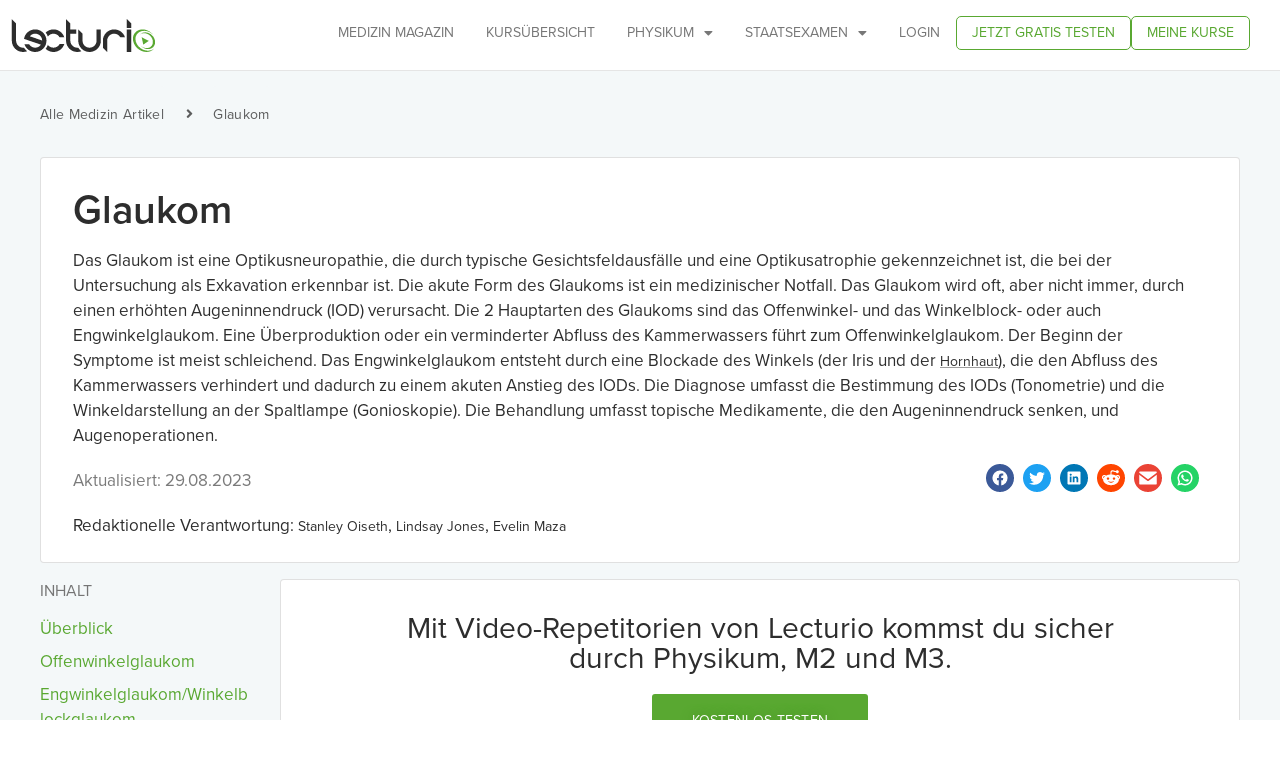

--- FILE ---
content_type: text/html; charset=UTF-8
request_url: https://www.lecturio.de/artikel/medizin/glaukom/
body_size: 61269
content:
    <!doctype html>
<html lang="de" prefix="og: https://ogp.me/ns#">
    <head>
            <!-- CookiePro Cookies Consent Notice start for lecturio.com -->
        <script type="text/javascript" src="https://cookie-cdn.cookiepro.com/consent/6c7b6c3c-e319-4e8d-b52e-cceb5fd7d298/OtAutoBlock.js" ></script>
        <script src="https://cookie-cdn.cookiepro.com/scripttemplates/otSDKStub.js"  type="text/javascript" charset="UTF-8" data-domain-script="6c7b6c3c-e319-4e8d-b52e-cceb5fd7d298" ></script>
        <script type="text/javascript">
        function OptanonWrapper() { }
        </script>
        <!-- CookiePro Cookies Consent Notice end for lecturio.com -->
    			<script excluded-from-delay-js>
		//sessionStorage.setItem('userState', '{"state":"v","credentials":[]}');
		
		let isFrontPage = "";	

		function pushToDataLayer(user, isFrontPage = false)
		{
			if(!isFrontPage){
				return false;
			}

			if (user.state != "v") {
				userData = {
					"UserState": user.user.access_level,
					"UserID": user.user.id,
					"IsCustomer": Number((user.user.access_level == 'premium_active' || user.user.access_level == 'premium_expired')),
				};

				if (user.user.countryCode != "") {
					userData.CountryCode = user.user.countryCode;
				}
			}
			
			pushToDataLayer(userData);
		}
		

		let xhttpRequest = new XMLHttpRequest();
		let lecturioUserJsonUrl = "https://www.lecturio.de/api/en/latest/html5/user.json";
		
		xhttpRequest.onreadystatechange = function() {
			if (this.readyState == 4) {
				if(JSON.parse(this.response).state != 'v'){
					sessionStorage.setItem('userState', this.response);
					sessionStorage.setItem('appSubDomain', '');
					if(typeof manageClassesByUserState == 'function') {
						manageClassesByUserState(JSON.parse(this.response), jQuery);
					}
					window.lecUser = JSON.parse(this.response);  
					pushToDataLayer(JSON.parse(this.response), isFrontPage);
				} else {
					let xhttpNursingRequest = new XMLHttpRequest();
					let lecturioUserNursingJsonUrl = "https://www.lecturio.de/api/en/latest/html5/user.json";
					
					xhttpNursingRequest.onreadystatechange = function() {
						if (this.readyState == 4) {
							sessionStorage.setItem('userState', this.response);
							sessionStorage.setItem('appSubDomain', 'nursing');
							if(typeof manageClassesByUserState == 'function') {
								manageClassesByUserState(JSON.parse(this.response), jQuery, 'nursing');
							}
							pushToDataLayer(JSON.parse(this.response), isFrontPage);
						}
					};
					xhttpNursingRequest.open("GET", lecturioUserNursingJsonUrl, true);
					xhttpNursingRequest.withCredentials = true;
					xhttpNursingRequest.send();
				}
			}
		};

		xhttpRequest.open("GET", lecturioUserJsonUrl, true);
		xhttpRequest.withCredentials = true;
		xhttpRequest.send( ); 

		
	</script>
	        <meta charset="UTF-8">
		        <meta name="viewport" content="width=device-width, initial-scale=1">
        <link rel="profile" href="http://gmpg.org/xfn/11">
        <link data-minify="1" rel="stylesheet" href="https://wp-assets.lecturio.de/wp-content/cache/min/1/rtt6uut.css?ver=1762165351">
        <script src="https://code.jquery.com/jquery-3.6.0.min.js"></script>
			<style>img:is([sizes="auto" i], [sizes^="auto," i]) { contain-intrinsic-size: 3000px 1500px }</style>
	
<!-- Search Engine Optimization by Rank Math PRO - https://rankmath.com/ -->
<title>Glaukom - E-Learning mit Lecturio</title>
<link crossorigin data-rocket-preconnect href="https://www.googletagmanager.com" rel="preconnect">
<link crossorigin data-rocket-preconnect href="https://cookie-cdn.cookiepro.com" rel="preconnect">
<link crossorigin data-rocket-preconnect href="https://wp-assets.lecturio.de" rel="preconnect">
<link crossorigin data-rocket-preconnect href="https://code.jquery.com" rel="preconnect">
<link crossorigin data-rocket-preconnect href="https://www.lecturio.com" rel="preconnect">
<link crossorigin data-rocket-preconnect href="https://polyfill.io" rel="preconnect">
<link crossorigin data-rocket-preconnect href="https://cdn.jsdelivr.net" rel="preconnect">
<link crossorigin data-rocket-preconnect href="https://lecturiode.wpengine.com" rel="preconnect"><link rel="preload" data-rocket-preload as="image" href="https://cdn.lecturio.de/wp-content/uploads/bg-header-logo-green_20171017.svg" fetchpriority="high">
<meta name="description" content="Das Glaukom ist eine Optikusneuropathie, die durch typische Gesichtsfeldausfälle und eine Optikusatrophie gekennzeichnet ist, die bei der Untersuchung als Exkavation erkennbar ist."/>
<meta name="robots" content="follow, index, max-snippet:-1, max-video-preview:-1, max-image-preview:large"/>
<link rel="canonical" href="https://www.lecturio.de/artikel/medizin/glaukom/" />
<meta property="og:locale" content="de_DE" />
<meta property="og:type" content="article" />
<meta property="og:title" content="Glaukom - E-Learning mit Lecturio" />
<meta property="og:description" content="Das Glaukom ist eine Optikusneuropathie, die durch typische Gesichtsfeldausfälle und eine Optikusatrophie gekennzeichnet ist, die bei der Untersuchung als Exkavation erkennbar ist." />
<meta property="og:url" content="https://www.lecturio.de/artikel/medizin/glaukom/" />
<meta property="og:site_name" content="E-Learning mit Lecturio" />
<meta property="og:updated_time" content="2023-08-29T08:57:12+00:00" />
<meta property="og:image" content="https://cdn.lecturio.de/wp-content/uploads/acute-angle-glaucoma.jpg" />
<meta property="og:image:secure_url" content="https://cdn.lecturio.de/wp-content/uploads/acute-angle-glaucoma.jpg" />
<meta property="og:image:width" content="360" />
<meta property="og:image:height" content="274" />
<meta property="og:image:alt" content="Akuter Winkelglaukom: Iris und Pupille im Auge" />
<meta property="og:image:type" content="image/jpeg" />
<meta property="article:published_time" content="2022-01-12T08:16:27+00:00" />
<meta property="article:modified_time" content="2023-08-29T08:57:12+00:00" />
<meta name="twitter:card" content="summary_large_image" />
<meta name="twitter:title" content="Glaukom - E-Learning mit Lecturio" />
<meta name="twitter:description" content="Das Glaukom ist eine Optikusneuropathie, die durch typische Gesichtsfeldausfälle und eine Optikusatrophie gekennzeichnet ist, die bei der Untersuchung als Exkavation erkennbar ist." />
<meta name="twitter:image" content="https://cdn.lecturio.de/wp-content/uploads/acute-angle-glaucoma.jpg" />
<script type="application/ld+json" class="rank-math-schema-pro">{"@context":"https://schema.org","@graph":[{"@type":["Person","Organization"],"@id":"https://www.lecturio.de/#person","name":"E-Learning mit Lecturio","logo":{"@type":"ImageObject","@id":"https://www.lecturio.de/#logo","url":"https://cdn.lecturio.de/wp-content/uploads/bg-header-logo-green_20171017.svg","contentUrl":"https://cdn.lecturio.de/wp-content/uploads/bg-header-logo-green_20171017.svg","caption":"E-Learning mit Lecturio","inLanguage":"de"},"image":{"@type":"ImageObject","@id":"https://www.lecturio.de/#logo","url":"https://cdn.lecturio.de/wp-content/uploads/bg-header-logo-green_20171017.svg","contentUrl":"https://cdn.lecturio.de/wp-content/uploads/bg-header-logo-green_20171017.svg","caption":"E-Learning mit Lecturio","inLanguage":"de"}},{"@type":"WebSite","@id":"https://www.lecturio.de/#website","url":"https://www.lecturio.de","name":"E-Learning mit Lecturio","publisher":{"@id":"https://www.lecturio.de/#person"},"inLanguage":"de"},{"@type":"ImageObject","@id":"https://cdn.lecturio.de/wp-content/uploads/acute-angle-glaucoma.jpg","url":"https://cdn.lecturio.de/wp-content/uploads/acute-angle-glaucoma.jpg","width":"360","height":"274","caption":"Akuter Winkelglaukom: Iris und Pupille im Auge","inLanguage":"de"},{"@type":"BreadcrumbList","@id":"https://www.lecturio.de/artikel/medizin/glaukom/#breadcrumb","itemListElement":[{"@type":"ListItem","position":"1","item":{"@id":"/artikel/%konzept_kategorie%/","name":"Articles"}},{"@type":"ListItem","position":"2","item":{"@id":"/kategorie/medizin/","name":"Medizin"}},{"@type":"ListItem","position":"3","item":{"@id":"/kategorie/klinik/","name":"Klinik"}},{"@type":"ListItem","position":"4","item":{"@id":"/kategorie/augenheilkunde/","name":"Augenheilkunde"}},{"@type":"ListItem","position":"5","item":{"@id":"/artikel/medizin/glaukom/","name":"Glaukom"}}]},{"@type":"WebPage","@id":"https://www.lecturio.de/artikel/medizin/glaukom/#webpage","url":"https://www.lecturio.de/artikel/medizin/glaukom/","name":"Glaukom - E-Learning mit Lecturio","datePublished":"2022-01-12T08:16:27+00:00","dateModified":"2023-08-29T08:57:12+00:00","isPartOf":{"@id":"https://www.lecturio.de/#website"},"primaryImageOfPage":{"@id":"https://cdn.lecturio.de/wp-content/uploads/acute-angle-glaucoma.jpg"},"inLanguage":"de","breadcrumb":{"@id":"https://www.lecturio.de/artikel/medizin/glaukom/#breadcrumb"}},{"@type":"Person","@id":"/author/lecturio-fachredaktion-medizin/","name":"Lecturio, Fachredaktion Medizin","url":"/author/lecturio-fachredaktion-medizin/","image":{"@type":"ImageObject","@id":"https://secure.gravatar.com/avatar/80c75ac1f8aba1a2e0bcc0c0e3e7daf7ae70662270464d2c219226989a65e570?s=96&amp;d=mm&amp;r=g","url":"https://secure.gravatar.com/avatar/80c75ac1f8aba1a2e0bcc0c0e3e7daf7ae70662270464d2c219226989a65e570?s=96&amp;d=mm&amp;r=g","caption":"Lecturio, Fachredaktion Medizin","inLanguage":"de"}},{"@type":"Article","headline":"Glaukom - E-Learning mit Lecturio","keywords":"Glaukom","datePublished":"2022-01-12T08:16:27+00:00","dateModified":"2023-08-29T08:57:12+00:00","articleSection":"Augenheilkunde, Erkrankungen der Uvea und vorderen Augenkammer, Klinik, Medizin","author":{"@id":"/author/lecturio-fachredaktion-medizin/","name":"Lecturio, Fachredaktion Medizin"},"publisher":{"@id":"https://www.lecturio.de/#person"},"description":"Das Glaukom ist eine Optikusneuropathie, die durch typische Gesichtsfeldausf\u00e4lle und eine Optikusatrophie gekennzeichnet ist, die bei der Untersuchung als Exkavation erkennbar ist.","name":"Glaukom - E-Learning mit Lecturio","@id":"https://www.lecturio.de/artikel/medizin/glaukom/#richSnippet","isPartOf":{"@id":"https://www.lecturio.de/artikel/medizin/glaukom/#webpage"},"image":{"@id":"https://cdn.lecturio.de/wp-content/uploads/acute-angle-glaucoma.jpg"},"inLanguage":"de","mainEntityOfPage":{"@id":"https://www.lecturio.de/artikel/medizin/glaukom/#webpage"}}]}</script>
<!-- /Rank Math WordPress SEO plugin -->


<link data-minify="1" rel="stylesheet" type="text/css" href="https://wp-assets.lecturio.de/wp-content/cache/min/1/rtt6uut.css?ver=1762165351"><link rel='stylesheet' id='wp-block-library-css' href='https://wp-assets.lecturio.de/wp-includes/css/dist/block-library/style.min.css?ver=6.8.3' media='all' />
<link data-minify="1" rel='stylesheet' id='block-styles-css-css' href='https://wp-assets.lecturio.de/wp-content/cache/min/1/wp-content/plugins/custom-gutenberg-styles/block-styles.css?ver=1762165351' media='all' />
<style id='global-styles-inline-css'>
:root{--wp--preset--aspect-ratio--square: 1;--wp--preset--aspect-ratio--4-3: 4/3;--wp--preset--aspect-ratio--3-4: 3/4;--wp--preset--aspect-ratio--3-2: 3/2;--wp--preset--aspect-ratio--2-3: 2/3;--wp--preset--aspect-ratio--16-9: 16/9;--wp--preset--aspect-ratio--9-16: 9/16;--wp--preset--color--black: #000000;--wp--preset--color--cyan-bluish-gray: #abb8c3;--wp--preset--color--white: #ffffff;--wp--preset--color--pale-pink: #f78da7;--wp--preset--color--vivid-red: #cf2e2e;--wp--preset--color--luminous-vivid-orange: #ff6900;--wp--preset--color--luminous-vivid-amber: #fcb900;--wp--preset--color--light-green-cyan: #7bdcb5;--wp--preset--color--vivid-green-cyan: #00d084;--wp--preset--color--pale-cyan-blue: #8ed1fc;--wp--preset--color--vivid-cyan-blue: #0693e3;--wp--preset--color--vivid-purple: #9b51e0;--wp--preset--gradient--vivid-cyan-blue-to-vivid-purple: linear-gradient(135deg,rgba(6,147,227,1) 0%,rgb(155,81,224) 100%);--wp--preset--gradient--light-green-cyan-to-vivid-green-cyan: linear-gradient(135deg,rgb(122,220,180) 0%,rgb(0,208,130) 100%);--wp--preset--gradient--luminous-vivid-amber-to-luminous-vivid-orange: linear-gradient(135deg,rgba(252,185,0,1) 0%,rgba(255,105,0,1) 100%);--wp--preset--gradient--luminous-vivid-orange-to-vivid-red: linear-gradient(135deg,rgba(255,105,0,1) 0%,rgb(207,46,46) 100%);--wp--preset--gradient--very-light-gray-to-cyan-bluish-gray: linear-gradient(135deg,rgb(238,238,238) 0%,rgb(169,184,195) 100%);--wp--preset--gradient--cool-to-warm-spectrum: linear-gradient(135deg,rgb(74,234,220) 0%,rgb(151,120,209) 20%,rgb(207,42,186) 40%,rgb(238,44,130) 60%,rgb(251,105,98) 80%,rgb(254,248,76) 100%);--wp--preset--gradient--blush-light-purple: linear-gradient(135deg,rgb(255,206,236) 0%,rgb(152,150,240) 100%);--wp--preset--gradient--blush-bordeaux: linear-gradient(135deg,rgb(254,205,165) 0%,rgb(254,45,45) 50%,rgb(107,0,62) 100%);--wp--preset--gradient--luminous-dusk: linear-gradient(135deg,rgb(255,203,112) 0%,rgb(199,81,192) 50%,rgb(65,88,208) 100%);--wp--preset--gradient--pale-ocean: linear-gradient(135deg,rgb(255,245,203) 0%,rgb(182,227,212) 50%,rgb(51,167,181) 100%);--wp--preset--gradient--electric-grass: linear-gradient(135deg,rgb(202,248,128) 0%,rgb(113,206,126) 100%);--wp--preset--gradient--midnight: linear-gradient(135deg,rgb(2,3,129) 0%,rgb(40,116,252) 100%);--wp--preset--font-size--small: 13px;--wp--preset--font-size--medium: 20px;--wp--preset--font-size--large: 36px;--wp--preset--font-size--x-large: 42px;--wp--preset--spacing--20: 0.44rem;--wp--preset--spacing--30: 0.67rem;--wp--preset--spacing--40: 1rem;--wp--preset--spacing--50: 1.5rem;--wp--preset--spacing--60: 2.25rem;--wp--preset--spacing--70: 3.38rem;--wp--preset--spacing--80: 5.06rem;--wp--preset--shadow--natural: 6px 6px 9px rgba(0, 0, 0, 0.2);--wp--preset--shadow--deep: 12px 12px 50px rgba(0, 0, 0, 0.4);--wp--preset--shadow--sharp: 6px 6px 0px rgba(0, 0, 0, 0.2);--wp--preset--shadow--outlined: 6px 6px 0px -3px rgba(255, 255, 255, 1), 6px 6px rgba(0, 0, 0, 1);--wp--preset--shadow--crisp: 6px 6px 0px rgba(0, 0, 0, 1);}:root { --wp--style--global--content-size: 800px;--wp--style--global--wide-size: 1200px; }:where(body) { margin: 0; }.wp-site-blocks > .alignleft { float: left; margin-right: 2em; }.wp-site-blocks > .alignright { float: right; margin-left: 2em; }.wp-site-blocks > .aligncenter { justify-content: center; margin-left: auto; margin-right: auto; }:where(.wp-site-blocks) > * { margin-block-start: 24px; margin-block-end: 0; }:where(.wp-site-blocks) > :first-child { margin-block-start: 0; }:where(.wp-site-blocks) > :last-child { margin-block-end: 0; }:root { --wp--style--block-gap: 24px; }:root :where(.is-layout-flow) > :first-child{margin-block-start: 0;}:root :where(.is-layout-flow) > :last-child{margin-block-end: 0;}:root :where(.is-layout-flow) > *{margin-block-start: 24px;margin-block-end: 0;}:root :where(.is-layout-constrained) > :first-child{margin-block-start: 0;}:root :where(.is-layout-constrained) > :last-child{margin-block-end: 0;}:root :where(.is-layout-constrained) > *{margin-block-start: 24px;margin-block-end: 0;}:root :where(.is-layout-flex){gap: 24px;}:root :where(.is-layout-grid){gap: 24px;}.is-layout-flow > .alignleft{float: left;margin-inline-start: 0;margin-inline-end: 2em;}.is-layout-flow > .alignright{float: right;margin-inline-start: 2em;margin-inline-end: 0;}.is-layout-flow > .aligncenter{margin-left: auto !important;margin-right: auto !important;}.is-layout-constrained > .alignleft{float: left;margin-inline-start: 0;margin-inline-end: 2em;}.is-layout-constrained > .alignright{float: right;margin-inline-start: 2em;margin-inline-end: 0;}.is-layout-constrained > .aligncenter{margin-left: auto !important;margin-right: auto !important;}.is-layout-constrained > :where(:not(.alignleft):not(.alignright):not(.alignfull)){max-width: var(--wp--style--global--content-size);margin-left: auto !important;margin-right: auto !important;}.is-layout-constrained > .alignwide{max-width: var(--wp--style--global--wide-size);}body .is-layout-flex{display: flex;}.is-layout-flex{flex-wrap: wrap;align-items: center;}.is-layout-flex > :is(*, div){margin: 0;}body .is-layout-grid{display: grid;}.is-layout-grid > :is(*, div){margin: 0;}body{padding-top: 0px;padding-right: 0px;padding-bottom: 0px;padding-left: 0px;}a:where(:not(.wp-element-button)){text-decoration: underline;}:root :where(.wp-element-button, .wp-block-button__link){background-color: #32373c;border-width: 0;color: #fff;font-family: inherit;font-size: inherit;line-height: inherit;padding: calc(0.667em + 2px) calc(1.333em + 2px);text-decoration: none;}.has-black-color{color: var(--wp--preset--color--black) !important;}.has-cyan-bluish-gray-color{color: var(--wp--preset--color--cyan-bluish-gray) !important;}.has-white-color{color: var(--wp--preset--color--white) !important;}.has-pale-pink-color{color: var(--wp--preset--color--pale-pink) !important;}.has-vivid-red-color{color: var(--wp--preset--color--vivid-red) !important;}.has-luminous-vivid-orange-color{color: var(--wp--preset--color--luminous-vivid-orange) !important;}.has-luminous-vivid-amber-color{color: var(--wp--preset--color--luminous-vivid-amber) !important;}.has-light-green-cyan-color{color: var(--wp--preset--color--light-green-cyan) !important;}.has-vivid-green-cyan-color{color: var(--wp--preset--color--vivid-green-cyan) !important;}.has-pale-cyan-blue-color{color: var(--wp--preset--color--pale-cyan-blue) !important;}.has-vivid-cyan-blue-color{color: var(--wp--preset--color--vivid-cyan-blue) !important;}.has-vivid-purple-color{color: var(--wp--preset--color--vivid-purple) !important;}.has-black-background-color{background-color: var(--wp--preset--color--black) !important;}.has-cyan-bluish-gray-background-color{background-color: var(--wp--preset--color--cyan-bluish-gray) !important;}.has-white-background-color{background-color: var(--wp--preset--color--white) !important;}.has-pale-pink-background-color{background-color: var(--wp--preset--color--pale-pink) !important;}.has-vivid-red-background-color{background-color: var(--wp--preset--color--vivid-red) !important;}.has-luminous-vivid-orange-background-color{background-color: var(--wp--preset--color--luminous-vivid-orange) !important;}.has-luminous-vivid-amber-background-color{background-color: var(--wp--preset--color--luminous-vivid-amber) !important;}.has-light-green-cyan-background-color{background-color: var(--wp--preset--color--light-green-cyan) !important;}.has-vivid-green-cyan-background-color{background-color: var(--wp--preset--color--vivid-green-cyan) !important;}.has-pale-cyan-blue-background-color{background-color: var(--wp--preset--color--pale-cyan-blue) !important;}.has-vivid-cyan-blue-background-color{background-color: var(--wp--preset--color--vivid-cyan-blue) !important;}.has-vivid-purple-background-color{background-color: var(--wp--preset--color--vivid-purple) !important;}.has-black-border-color{border-color: var(--wp--preset--color--black) !important;}.has-cyan-bluish-gray-border-color{border-color: var(--wp--preset--color--cyan-bluish-gray) !important;}.has-white-border-color{border-color: var(--wp--preset--color--white) !important;}.has-pale-pink-border-color{border-color: var(--wp--preset--color--pale-pink) !important;}.has-vivid-red-border-color{border-color: var(--wp--preset--color--vivid-red) !important;}.has-luminous-vivid-orange-border-color{border-color: var(--wp--preset--color--luminous-vivid-orange) !important;}.has-luminous-vivid-amber-border-color{border-color: var(--wp--preset--color--luminous-vivid-amber) !important;}.has-light-green-cyan-border-color{border-color: var(--wp--preset--color--light-green-cyan) !important;}.has-vivid-green-cyan-border-color{border-color: var(--wp--preset--color--vivid-green-cyan) !important;}.has-pale-cyan-blue-border-color{border-color: var(--wp--preset--color--pale-cyan-blue) !important;}.has-vivid-cyan-blue-border-color{border-color: var(--wp--preset--color--vivid-cyan-blue) !important;}.has-vivid-purple-border-color{border-color: var(--wp--preset--color--vivid-purple) !important;}.has-vivid-cyan-blue-to-vivid-purple-gradient-background{background: var(--wp--preset--gradient--vivid-cyan-blue-to-vivid-purple) !important;}.has-light-green-cyan-to-vivid-green-cyan-gradient-background{background: var(--wp--preset--gradient--light-green-cyan-to-vivid-green-cyan) !important;}.has-luminous-vivid-amber-to-luminous-vivid-orange-gradient-background{background: var(--wp--preset--gradient--luminous-vivid-amber-to-luminous-vivid-orange) !important;}.has-luminous-vivid-orange-to-vivid-red-gradient-background{background: var(--wp--preset--gradient--luminous-vivid-orange-to-vivid-red) !important;}.has-very-light-gray-to-cyan-bluish-gray-gradient-background{background: var(--wp--preset--gradient--very-light-gray-to-cyan-bluish-gray) !important;}.has-cool-to-warm-spectrum-gradient-background{background: var(--wp--preset--gradient--cool-to-warm-spectrum) !important;}.has-blush-light-purple-gradient-background{background: var(--wp--preset--gradient--blush-light-purple) !important;}.has-blush-bordeaux-gradient-background{background: var(--wp--preset--gradient--blush-bordeaux) !important;}.has-luminous-dusk-gradient-background{background: var(--wp--preset--gradient--luminous-dusk) !important;}.has-pale-ocean-gradient-background{background: var(--wp--preset--gradient--pale-ocean) !important;}.has-electric-grass-gradient-background{background: var(--wp--preset--gradient--electric-grass) !important;}.has-midnight-gradient-background{background: var(--wp--preset--gradient--midnight) !important;}.has-small-font-size{font-size: var(--wp--preset--font-size--small) !important;}.has-medium-font-size{font-size: var(--wp--preset--font-size--medium) !important;}.has-large-font-size{font-size: var(--wp--preset--font-size--large) !important;}.has-x-large-font-size{font-size: var(--wp--preset--font-size--x-large) !important;}
:root :where(.wp-block-pullquote){font-size: 1.5em;line-height: 1.6;}
</style>
<link data-minify="1" rel='stylesheet' id='hello-elementor-css' href='https://wp-assets.lecturio.de/wp-content/cache/min/1/wp-content/themes/hello-elementor/assets/css/reset.css?ver=1762165351' media='all' />
<link data-minify="1" rel='stylesheet' id='hello-elementor-theme-style-css' href='https://wp-assets.lecturio.de/wp-content/cache/min/1/wp-content/themes/hello-elementor/assets/css/theme.css?ver=1762165351' media='all' />
<link data-minify="1" rel='stylesheet' id='hello-elementor-header-footer-css' href='https://wp-assets.lecturio.de/wp-content/cache/min/1/wp-content/themes/hello-elementor/assets/css/header-footer.css?ver=1762165351' media='all' />
<link rel='stylesheet' id='elementor-frontend-css' href='https://wp-assets.lecturio.de/wp-content/uploads/elementor/css/custom-frontend.min.css?ver=1758702515' media='all' />
<style id='elementor-frontend-inline-css'>
.elementor-kit-6{--e-global-color-primary:#2D2D2D;--e-global-color-secondary:#777777;--e-global-color-text:#2D2D2D;--e-global-color-accent:#59A831;--e-global-color-3fa5c61:#E5E5E5;--e-global-color-c8c5f10:#FFFFFF;--e-global-color-6321673:#8A8A8A;--e-global-color-8858f1f:#529C2D;--e-global-color-2516bc5:#606060;--e-global-color-c3ff3eb:#FFF5ED;--e-global-color-af253b0:#E6F2E0;--e-global-typography-primary-font-family:"proxima-nova";--e-global-typography-primary-font-size:18px;--e-global-typography-primary-font-weight:600;--e-global-typography-secondary-font-family:"proxima-nova";--e-global-typography-secondary-font-weight:400;--e-global-typography-text-font-family:"proxima-nova";--e-global-typography-text-font-size:18px;--e-global-typography-text-font-weight:400;--e-global-typography-accent-font-family:"proxima-nova";--e-global-typography-accent-font-size:18px;--e-global-typography-accent-font-weight:500;font-family:"proxima-nova", Sans-serif;}.elementor-kit-6 e-page-transition{background-color:#FFBC7D;}.elementor-kit-6 a{font-family:"proxima-nova", Sans-serif;}.elementor-kit-6 h1{font-family:"proxima-nova", Sans-serif;font-size:32px;}.elementor-kit-6 h2{font-family:"proxima-nova", Sans-serif;font-size:28px;}.elementor-kit-6 h3{font-family:"proxima-nova", Sans-serif;font-size:20px;}.elementor-kit-6 h4{font-family:"proxima-nova", Sans-serif;}.elementor-kit-6 h5{font-family:"proxima-nova", Sans-serif;}.elementor-kit-6 h6{font-family:"proxima-nova", Sans-serif;}.elementor-section.elementor-section-boxed > .elementor-container{max-width:1170px;}.e-con{--container-max-width:1170px;}.elementor-widget:not(:last-child){margin-block-end:20px;}.elementor-element{--widgets-spacing:20px 20px;--widgets-spacing-row:20px;--widgets-spacing-column:20px;}{}h1.entry-title{display:var(--page-title-display);}@media(max-width:959px){.elementor-section.elementor-section-boxed > .elementor-container{max-width:1024px;}.e-con{--container-max-width:1024px;}}@media(max-width:599px){.elementor-section.elementor-section-boxed > .elementor-container{max-width:767px;}.e-con{--container-max-width:767px;}}
.elementor-135111 .elementor-element.elementor-element-04952a6:not(.elementor-motion-effects-element-type-background), .elementor-135111 .elementor-element.elementor-element-04952a6 > .elementor-motion-effects-container > .elementor-motion-effects-layer{background-color:var( --e-global-color-c8c5f10 );}.elementor-135111 .elementor-element.elementor-element-04952a6 > .elementor-container{min-height:70px;}.elementor-135111 .elementor-element.elementor-element-04952a6{border-style:solid;border-width:0px 0px 1px 0px;border-color:var( --e-global-color-3fa5c61 );transition:background 0.3s, border 0.3s, border-radius 0.3s, box-shadow 0.3s;padding:0px 20px 0px 0px;z-index:1000;}.elementor-135111 .elementor-element.elementor-element-04952a6 > .elementor-background-overlay{transition:background 0.3s, border-radius 0.3s, opacity 0.3s;}.elementor-bc-flex-widget .elementor-135111 .elementor-element.elementor-element-fe9cd4c.elementor-column .elementor-widget-wrap{align-items:center;}.elementor-135111 .elementor-element.elementor-element-fe9cd4c.elementor-column.elementor-element[data-element_type="column"] > .elementor-widget-wrap.elementor-element-populated{align-content:center;align-items:center;}.elementor-widget-image .widget-image-caption{color:var( --e-global-color-text );font-family:var( --e-global-typography-text-font-family ), Sans-serif;font-size:var( --e-global-typography-text-font-size );font-weight:var( --e-global-typography-text-font-weight );}.elementor-135111 .elementor-element.elementor-element-93374cd{width:auto;max-width:auto;text-align:left;}.elementor-135111 .elementor-element.elementor-element-93374cd img{width:148px;height:33px;}.elementor-bc-flex-widget .elementor-135111 .elementor-element.elementor-element-9656dbf.elementor-column .elementor-widget-wrap{align-items:center;}.elementor-135111 .elementor-element.elementor-element-9656dbf.elementor-column.elementor-element[data-element_type="column"] > .elementor-widget-wrap.elementor-element-populated{align-content:center;align-items:center;}.elementor-135111 .elementor-element.elementor-element-9656dbf.elementor-column > .elementor-widget-wrap{justify-content:flex-end;}.elementor-widget-nav-menu .elementor-nav-menu .elementor-item{font-family:var( --e-global-typography-primary-font-family ), Sans-serif;font-size:var( --e-global-typography-primary-font-size );font-weight:var( --e-global-typography-primary-font-weight );}.elementor-widget-nav-menu .elementor-nav-menu--main .elementor-item{color:var( --e-global-color-text );fill:var( --e-global-color-text );}.elementor-widget-nav-menu .elementor-nav-menu--main .elementor-item:hover,
					.elementor-widget-nav-menu .elementor-nav-menu--main .elementor-item.elementor-item-active,
					.elementor-widget-nav-menu .elementor-nav-menu--main .elementor-item.highlighted,
					.elementor-widget-nav-menu .elementor-nav-menu--main .elementor-item:focus{color:var( --e-global-color-accent );fill:var( --e-global-color-accent );}.elementor-widget-nav-menu .elementor-nav-menu--main:not(.e--pointer-framed) .elementor-item:before,
					.elementor-widget-nav-menu .elementor-nav-menu--main:not(.e--pointer-framed) .elementor-item:after{background-color:var( --e-global-color-accent );}.elementor-widget-nav-menu .e--pointer-framed .elementor-item:before,
					.elementor-widget-nav-menu .e--pointer-framed .elementor-item:after{border-color:var( --e-global-color-accent );}.elementor-widget-nav-menu{--e-nav-menu-divider-color:var( --e-global-color-text );}.elementor-widget-nav-menu .elementor-nav-menu--dropdown .elementor-item, .elementor-widget-nav-menu .elementor-nav-menu--dropdown  .elementor-sub-item{font-family:var( --e-global-typography-accent-font-family ), Sans-serif;font-size:var( --e-global-typography-accent-font-size );font-weight:var( --e-global-typography-accent-font-weight );}.elementor-135111 .elementor-element.elementor-element-514f98a{width:auto;max-width:auto;--nav-menu-icon-size:27px;}.elementor-135111 .elementor-element.elementor-element-514f98a .elementor-menu-toggle{margin-left:auto;background-color:#FFFFFF;border-width:0px;}.elementor-135111 .elementor-element.elementor-element-514f98a .elementor-nav-menu .elementor-item{font-size:15px;font-weight:400;text-transform:uppercase;}.elementor-135111 .elementor-element.elementor-element-514f98a .elementor-nav-menu--main .elementor-item{color:#777777;fill:#777777;padding-left:16px;padding-right:16px;padding-top:7px;padding-bottom:7px;}.elementor-135111 .elementor-element.elementor-element-514f98a .elementor-nav-menu--main .elementor-item:hover,
					.elementor-135111 .elementor-element.elementor-element-514f98a .elementor-nav-menu--main .elementor-item.elementor-item-active,
					.elementor-135111 .elementor-element.elementor-element-514f98a .elementor-nav-menu--main .elementor-item.highlighted,
					.elementor-135111 .elementor-element.elementor-element-514f98a .elementor-nav-menu--main .elementor-item:focus{color:#2D2D2D;fill:#2D2D2D;}.elementor-135111 .elementor-element.elementor-element-514f98a .elementor-nav-menu--main .elementor-item.elementor-item-active{color:#2D2D2D;}.elementor-135111 .elementor-element.elementor-element-514f98a .elementor-nav-menu--dropdown a, .elementor-135111 .elementor-element.elementor-element-514f98a .elementor-menu-toggle{color:#777777;fill:#777777;}.elementor-135111 .elementor-element.elementor-element-514f98a .elementor-nav-menu--dropdown{background-color:#FFFFFF;border-style:solid;border-width:1px 1px 1px 1px;border-color:#E5E5E5;}.elementor-135111 .elementor-element.elementor-element-514f98a .elementor-nav-menu--dropdown a:hover,
					.elementor-135111 .elementor-element.elementor-element-514f98a .elementor-nav-menu--dropdown a:focus,
					.elementor-135111 .elementor-element.elementor-element-514f98a .elementor-nav-menu--dropdown a.elementor-item-active,
					.elementor-135111 .elementor-element.elementor-element-514f98a .elementor-nav-menu--dropdown a.highlighted,
					.elementor-135111 .elementor-element.elementor-element-514f98a .elementor-menu-toggle:hover,
					.elementor-135111 .elementor-element.elementor-element-514f98a .elementor-menu-toggle:focus{color:#2D2D2D;}.elementor-135111 .elementor-element.elementor-element-514f98a .elementor-nav-menu--dropdown a:hover,
					.elementor-135111 .elementor-element.elementor-element-514f98a .elementor-nav-menu--dropdown a:focus,
					.elementor-135111 .elementor-element.elementor-element-514f98a .elementor-nav-menu--dropdown a.elementor-item-active,
					.elementor-135111 .elementor-element.elementor-element-514f98a .elementor-nav-menu--dropdown a.highlighted{background-color:#FFFFFF;}.elementor-135111 .elementor-element.elementor-element-514f98a .elementor-nav-menu--dropdown a.elementor-item-active{color:#2D2D2D;background-color:#FFFFFF;}.elementor-135111 .elementor-element.elementor-element-514f98a .elementor-nav-menu--dropdown .elementor-item, .elementor-135111 .elementor-element.elementor-element-514f98a .elementor-nav-menu--dropdown  .elementor-sub-item{font-size:16px;}.elementor-135111 .elementor-element.elementor-element-514f98a .elementor-nav-menu--dropdown a{padding-left:12px;padding-right:12px;padding-top:6px;padding-bottom:6px;}@media(max-width:959px){.elementor-135111 .elementor-element.elementor-element-04952a6{padding:0px 0px 0px 0px;}.elementor-widget-image .widget-image-caption{font-size:var( --e-global-typography-text-font-size );}.elementor-widget-nav-menu .elementor-nav-menu .elementor-item{font-size:var( --e-global-typography-primary-font-size );}.elementor-widget-nav-menu .elementor-nav-menu--dropdown .elementor-item, .elementor-widget-nav-menu .elementor-nav-menu--dropdown  .elementor-sub-item{font-size:var( --e-global-typography-accent-font-size );}.elementor-135111 .elementor-element.elementor-element-514f98a{width:auto;max-width:auto;}.elementor-135111 .elementor-element.elementor-element-514f98a .elementor-nav-menu .elementor-item{font-size:14px;}.elementor-135111 .elementor-element.elementor-element-514f98a .elementor-nav-menu--dropdown .elementor-item, .elementor-135111 .elementor-element.elementor-element-514f98a .elementor-nav-menu--dropdown  .elementor-sub-item{font-size:14px;}.elementor-135111 .elementor-element.elementor-element-514f98a .elementor-nav-menu--dropdown{border-width:0px 0px 0px 0px;}.elementor-135111 .elementor-element.elementor-element-514f98a .elementor-nav-menu--dropdown a{padding-left:20px;padding-right:20px;padding-top:7px;padding-bottom:7px;}.elementor-135111 .elementor-element.elementor-element-514f98a .elementor-nav-menu--main > .elementor-nav-menu > li > .elementor-nav-menu--dropdown, .elementor-135111 .elementor-element.elementor-element-514f98a .elementor-nav-menu__container.elementor-nav-menu--dropdown{margin-top:15px !important;}}@media(max-width:599px){.elementor-135111 .elementor-element.elementor-element-04952a6{margin-top:0px;margin-bottom:0px;padding:0px 0px 0px 0px;}.elementor-135111 .elementor-element.elementor-element-fe9cd4c{width:50%;}.elementor-widget-image .widget-image-caption{font-size:var( --e-global-typography-text-font-size );}.elementor-135111 .elementor-element.elementor-element-9656dbf{width:50%;}.elementor-widget-nav-menu .elementor-nav-menu .elementor-item{font-size:var( --e-global-typography-primary-font-size );}.elementor-widget-nav-menu .elementor-nav-menu--dropdown .elementor-item, .elementor-widget-nav-menu .elementor-nav-menu--dropdown  .elementor-sub-item{font-size:var( --e-global-typography-accent-font-size );}.elementor-135111 .elementor-element.elementor-element-514f98a > .elementor-widget-container{padding:0px 0px 0px 0px;border-radius:0px 0px 0px 0px;}.elementor-135111 .elementor-element.elementor-element-514f98a .elementor-nav-menu--dropdown .elementor-item, .elementor-135111 .elementor-element.elementor-element-514f98a .elementor-nav-menu--dropdown  .elementor-sub-item{font-size:16px;}.elementor-135111 .elementor-element.elementor-element-514f98a .elementor-nav-menu--dropdown{border-width:1px 0px 0px 0px;}.elementor-135111 .elementor-element.elementor-element-514f98a .elementor-nav-menu--dropdown a{padding-left:10px;padding-right:10px;padding-top:10px;padding-bottom:10px;}}@media(min-width:600px){.elementor-135111 .elementor-element.elementor-element-fe9cd4c{width:14.279%;}.elementor-135111 .elementor-element.elementor-element-9656dbf{width:85.721%;}}@media(max-width:959px) and (min-width:600px){.elementor-135111 .elementor-element.elementor-element-fe9cd4c{width:30%;}.elementor-135111 .elementor-element.elementor-element-9656dbf{width:60%;}}/* Start custom CSS for nav-menu, class: .elementor-element-514f98a */.elementor-135111 .elementor-element.elementor-element-514f98a .header-cta a{
	border: 1px solid #59a831;
	border-radius: 5px;
	color: #59a831 !important;
	padding: 0px 15px!important;
}

@media(max-width: 599px){
    .elementor-135111 .elementor-element.elementor-element-514f98a .header-cta a{
	    margin: 0 20px 20px 20px;
    }
	
}

.elementor-135111 .elementor-element.elementor-element-514f98a .header-cta a:hover{
	color: #fff !important;
	background-color: #59a831!important;
}

.elementor-135111 .elementor-element.elementor-element-514f98a .elementor-nav-menu{
    margin-top: -5px;
}/* End custom CSS */
/* Start custom CSS for section, class: .elementor-element-04952a6 */@media(max-width: 1199px){
    .elementor-135111 .elementor-element.elementor-element-04952a6 .elementor-button{
        padding: 11px 10px 5px 10px;
    }
    .elementor-135111 .elementor-element.elementor-element-04952a6 .elementor-item{
        padding-left: 10px;
        padding-right: 10px;
    }
}/* End custom CSS */
.elementor-131409 .elementor-element.elementor-element-7188384:not(.elementor-motion-effects-element-type-background), .elementor-131409 .elementor-element.elementor-element-7188384 > .elementor-motion-effects-container > .elementor-motion-effects-layer{background-color:#FFFFFF;}.elementor-131409 .elementor-element.elementor-element-7188384{border-style:solid;border-width:1px 0px 0px 0px;border-color:#DCDFE0;transition:background 0.3s, border 0.3s, border-radius 0.3s, box-shadow 0.3s;padding:60px 0px 0px 0px;}.elementor-131409 .elementor-element.elementor-element-7188384, .elementor-131409 .elementor-element.elementor-element-7188384 > .elementor-background-overlay{border-radius:0px 0px 0px 0px;}.elementor-131409 .elementor-element.elementor-element-7188384 > .elementor-background-overlay{transition:background 0.3s, border-radius 0.3s, opacity 0.3s;}.elementor-widget-heading .elementor-heading-title{font-family:var( --e-global-typography-primary-font-family ), Sans-serif;font-size:var( --e-global-typography-primary-font-size );font-weight:var( --e-global-typography-primary-font-weight );color:var( --e-global-color-primary );}.elementor-131409 .elementor-element.elementor-element-8690b5d{text-align:center;}.elementor-131409 .elementor-element.elementor-element-8690b5d .elementor-heading-title{font-family:"proxima-nova", Sans-serif;font-size:36px;font-weight:300;line-height:36px;}.elementor-131409 .elementor-element.elementor-element-a7d5b47 > .elementor-widget-container{margin:-10px 0px 0px 0px;}.elementor-131409 .elementor-element.elementor-element-a7d5b47{text-align:center;}.elementor-131409 .elementor-element.elementor-element-a7d5b47 .elementor-heading-title{font-family:"proxima-nova", Sans-serif;font-size:18px;font-weight:300;line-height:24px;}.elementor-131409 .elementor-element.elementor-element-26a411e > .elementor-widget-container{margin:-10px 0px 0px 0px;}.elementor-131409 .elementor-element.elementor-element-26a411e{text-align:center;}.elementor-131409 .elementor-element.elementor-element-26a411e .elementor-heading-title{font-family:"proxima-nova", Sans-serif;font-size:18px;font-weight:300;line-height:24px;}.elementor-131409 .elementor-element.elementor-element-154c903:not(.elementor-motion-effects-element-type-background), .elementor-131409 .elementor-element.elementor-element-154c903 > .elementor-motion-effects-container > .elementor-motion-effects-layer{background-color:#FFFFFF;}.elementor-131409 .elementor-element.elementor-element-154c903 > .elementor-container{max-width:750px;}.elementor-131409 .elementor-element.elementor-element-154c903{transition:background 0.3s, border 0.3s, border-radius 0.3s, box-shadow 0.3s;margin-top:0px;margin-bottom:0px;padding:30px 0px 30px 0px;}.elementor-131409 .elementor-element.elementor-element-154c903 > .elementor-background-overlay{transition:background 0.3s, border-radius 0.3s, opacity 0.3s;}.elementor-131409 .elementor-element.elementor-element-0b6b6b4:not(.elementor-motion-effects-element-type-background) > .elementor-widget-wrap, .elementor-131409 .elementor-element.elementor-element-0b6b6b4 > .elementor-widget-wrap > .elementor-motion-effects-container > .elementor-motion-effects-layer{background-color:#E6F2E0;}.elementor-131409 .elementor-element.elementor-element-0b6b6b4 > .elementor-element-populated, .elementor-131409 .elementor-element.elementor-element-0b6b6b4 > .elementor-element-populated > .elementor-background-overlay, .elementor-131409 .elementor-element.elementor-element-0b6b6b4 > .elementor-background-slideshow{border-radius:29px 29px 29px 29px;}.elementor-131409 .elementor-element.elementor-element-0b6b6b4 > .elementor-element-populated{transition:background 0.3s, border 0.3s, border-radius 0.3s, box-shadow 0.3s;padding:30px 30px 30px 30px;}.elementor-131409 .elementor-element.elementor-element-0b6b6b4 > .elementor-element-populated > .elementor-background-overlay{transition:background 0.3s, border-radius 0.3s, opacity 0.3s;}.elementor-widget-testimonial .elementor-testimonial-content{color:var( --e-global-color-text );font-family:var( --e-global-typography-text-font-family ), Sans-serif;font-size:var( --e-global-typography-text-font-size );font-weight:var( --e-global-typography-text-font-weight );}.elementor-widget-testimonial .elementor-testimonial-name{color:var( --e-global-color-primary );font-family:var( --e-global-typography-primary-font-family ), Sans-serif;font-size:var( --e-global-typography-primary-font-size );font-weight:var( --e-global-typography-primary-font-weight );}.elementor-widget-testimonial .elementor-testimonial-job{color:var( --e-global-color-secondary );font-family:var( --e-global-typography-secondary-font-family ), Sans-serif;font-weight:var( --e-global-typography-secondary-font-weight );}.elementor-131409 .elementor-element.elementor-element-ad39656 .elementor-testimonial-wrapper{text-align:center;}.elementor-131409 .elementor-element.elementor-element-ad39656 .elementor-testimonial-content{font-family:"proxima-nova", Sans-serif;font-size:22px;font-weight:300;font-style:italic;}.elementor-131409 .elementor-element.elementor-element-ad39656 .elementor-testimonial-wrapper .elementor-testimonial-image img{width:70px;height:70px;}.elementor-131409 .elementor-element.elementor-element-ad39656 .elementor-testimonial-name{font-family:"proxima-nova", Sans-serif;font-size:18px;font-weight:600;}.elementor-131409 .elementor-element.elementor-element-ad39656 .elementor-testimonial-job{font-family:"proxima-nova", Sans-serif;font-weight:300;}.elementor-131409 .elementor-element.elementor-element-a133599:not(.elementor-motion-effects-element-type-background), .elementor-131409 .elementor-element.elementor-element-a133599 > .elementor-motion-effects-container > .elementor-motion-effects-layer{background-color:#FFFFFF;}.elementor-131409 .elementor-element.elementor-element-a133599 > .elementor-container{max-width:900px;}.elementor-131409 .elementor-element.elementor-element-a133599{transition:background 0.3s, border 0.3s, border-radius 0.3s, box-shadow 0.3s;margin-top:0px;margin-bottom:60px;padding:0px 0px 30px 0px;}.elementor-131409 .elementor-element.elementor-element-a133599 > .elementor-background-overlay{transition:background 0.3s, border-radius 0.3s, opacity 0.3s;}.elementor-widget-button .elementor-button{background-color:var( --e-global-color-accent );font-family:var( --e-global-typography-accent-font-family ), Sans-serif;font-size:var( --e-global-typography-accent-font-size );font-weight:var( --e-global-typography-accent-font-weight );}.elementor-131409 .elementor-element.elementor-element-b8474de .elementor-button{background-color:#59a831;font-size:18px;font-weight:400;text-transform:uppercase;letter-spacing:0.3px;text-shadow:0px 0px 11px #498F25;fill:#ffffff;color:#ffffff;border-radius:3px 3px 3px 3px;padding:18px 50px 18px 50px;}.elementor-131409 .elementor-element.elementor-element-b8474de .elementor-button:hover, .elementor-131409 .elementor-element.elementor-element-b8474de .elementor-button:focus{background-color:#529C2D;color:#ffffff;}.elementor-131409 .elementor-element.elementor-element-b8474de > .elementor-widget-container{padding:0px 0px 0px 0px;}.elementor-131409 .elementor-element.elementor-element-b8474de .elementor-button:hover svg, .elementor-131409 .elementor-element.elementor-element-b8474de .elementor-button:focus svg{fill:#ffffff;}.elementor-131409 .elementor-element.elementor-element-b7a603c > .elementor-container{max-width:500px;}.elementor-131409 .elementor-element.elementor-element-b7a603c{margin-top:0px;margin-bottom:0px;}.elementor-widget-icon-box.elementor-view-stacked .elementor-icon{background-color:var( --e-global-color-primary );}.elementor-widget-icon-box.elementor-view-framed .elementor-icon, .elementor-widget-icon-box.elementor-view-default .elementor-icon{fill:var( --e-global-color-primary );color:var( --e-global-color-primary );border-color:var( --e-global-color-primary );}.elementor-widget-icon-box .elementor-icon-box-title, .elementor-widget-icon-box .elementor-icon-box-title a{font-family:var( --e-global-typography-primary-font-family ), Sans-serif;font-size:var( --e-global-typography-primary-font-size );font-weight:var( --e-global-typography-primary-font-weight );}.elementor-widget-icon-box .elementor-icon-box-title{color:var( --e-global-color-primary );}.elementor-widget-icon-box:has(:hover) .elementor-icon-box-title,
					 .elementor-widget-icon-box:has(:focus) .elementor-icon-box-title{color:var( --e-global-color-primary );}.elementor-widget-icon-box .elementor-icon-box-description{font-family:var( --e-global-typography-text-font-family ), Sans-serif;font-size:var( --e-global-typography-text-font-size );font-weight:var( --e-global-typography-text-font-weight );color:var( --e-global-color-text );}.elementor-131409 .elementor-element.elementor-element-71622c1{--icon-box-icon-margin:0px;}.elementor-131409 .elementor-element.elementor-element-71622c1.elementor-view-stacked .elementor-icon{background-color:#59A831;}.elementor-131409 .elementor-element.elementor-element-71622c1.elementor-view-framed .elementor-icon, .elementor-131409 .elementor-element.elementor-element-71622c1.elementor-view-default .elementor-icon{fill:#59A831;color:#59A831;border-color:#59A831;}.elementor-131409 .elementor-element.elementor-element-71622c1 .elementor-icon{font-size:40px;}.elementor-131409 .elementor-element.elementor-element-71622c1 .elementor-icon-box-title, .elementor-131409 .elementor-element.elementor-element-71622c1 .elementor-icon-box-title a{font-family:"proxima-nova", Sans-serif;font-size:16px;font-weight:300;}.elementor-131409 .elementor-element.elementor-element-f499ec7{--icon-box-icon-margin:0px;}.elementor-131409 .elementor-element.elementor-element-f499ec7.elementor-view-stacked .elementor-icon{background-color:#59A831;}.elementor-131409 .elementor-element.elementor-element-f499ec7.elementor-view-framed .elementor-icon, .elementor-131409 .elementor-element.elementor-element-f499ec7.elementor-view-default .elementor-icon{fill:#59A831;color:#59A831;border-color:#59A831;}.elementor-131409 .elementor-element.elementor-element-f499ec7 .elementor-icon{font-size:40px;}.elementor-131409 .elementor-element.elementor-element-f499ec7 .elementor-icon-box-title, .elementor-131409 .elementor-element.elementor-element-f499ec7 .elementor-icon-box-title a{font-family:"proxima-nova", Sans-serif;font-size:16px;font-weight:300;}.elementor-131409 .elementor-element.elementor-element-7342920{--icon-box-icon-margin:0px;}.elementor-131409 .elementor-element.elementor-element-7342920.elementor-view-stacked .elementor-icon{background-color:#59A831;}.elementor-131409 .elementor-element.elementor-element-7342920.elementor-view-framed .elementor-icon, .elementor-131409 .elementor-element.elementor-element-7342920.elementor-view-default .elementor-icon{fill:#59A831;color:#59A831;border-color:#59A831;}.elementor-131409 .elementor-element.elementor-element-7342920 .elementor-icon{font-size:40px;}.elementor-131409 .elementor-element.elementor-element-7342920 .elementor-icon-box-title, .elementor-131409 .elementor-element.elementor-element-7342920 .elementor-icon-box-title a{font-family:"proxima-nova", Sans-serif;font-size:16px;font-weight:300;}.elementor-131409 .elementor-element.elementor-element-21d8847{--icon-box-icon-margin:0px;}.elementor-131409 .elementor-element.elementor-element-21d8847.elementor-view-stacked .elementor-icon{background-color:#59A831;}.elementor-131409 .elementor-element.elementor-element-21d8847.elementor-view-framed .elementor-icon, .elementor-131409 .elementor-element.elementor-element-21d8847.elementor-view-default .elementor-icon{fill:#59A831;color:#59A831;border-color:#59A831;}.elementor-131409 .elementor-element.elementor-element-21d8847 .elementor-icon{font-size:40px;}.elementor-131409 .elementor-element.elementor-element-21d8847 .elementor-icon-box-title, .elementor-131409 .elementor-element.elementor-element-21d8847 .elementor-icon-box-title a{font-family:"proxima-nova", Sans-serif;font-size:16px;font-weight:300;}.elementor-131409 .elementor-element.elementor-element-0a33a43:not(.elementor-motion-effects-element-type-background), .elementor-131409 .elementor-element.elementor-element-0a33a43 > .elementor-motion-effects-container > .elementor-motion-effects-layer{background-color:var( --e-global-color-primary );}.elementor-131409 .elementor-element.elementor-element-0a33a43{transition:background 0.3s, border 0.3s, border-radius 0.3s, box-shadow 0.3s;margin-top:0px;margin-bottom:0px;padding:0px 0px 0px 0px;}.elementor-131409 .elementor-element.elementor-element-0a33a43 > .elementor-background-overlay{transition:background 0.3s, border-radius 0.3s, opacity 0.3s;}.elementor-131409 .elementor-element.elementor-element-f61515f > .elementor-widget-wrap > .elementor-widget:not(.elementor-widget__width-auto):not(.elementor-widget__width-initial):not(:last-child):not(.elementor-absolute){margin-bottom:0px;}.elementor-131409 .elementor-element.elementor-element-f61515f > .elementor-element-populated{padding:0px 0px 0px 0px;}.elementor-131409 .elementor-element.elementor-element-f398e41{margin-top:35px;margin-bottom:10px;padding:0px 0px 0px 0px;}.elementor-131409 .elementor-element.elementor-element-2b3a385 > .elementor-widget-wrap > .elementor-widget:not(.elementor-widget__width-auto):not(.elementor-widget__width-initial):not(:last-child):not(.elementor-absolute){margin-bottom:8px;}.elementor-131409 .elementor-element.elementor-element-3aaad1c .elementor-heading-title{font-family:"proxima-nova", Sans-serif;font-size:14px;font-weight:400;text-transform:uppercase;color:var( --e-global-color-c8c5f10 );}.elementor-widget-icon-list .elementor-icon-list-item:not(:last-child):after{border-color:var( --e-global-color-text );}.elementor-widget-icon-list .elementor-icon-list-icon i{color:var( --e-global-color-primary );}.elementor-widget-icon-list .elementor-icon-list-icon svg{fill:var( --e-global-color-primary );}.elementor-widget-icon-list .elementor-icon-list-item > .elementor-icon-list-text, .elementor-widget-icon-list .elementor-icon-list-item > a{font-family:var( --e-global-typography-text-font-family ), Sans-serif;font-size:var( --e-global-typography-text-font-size );font-weight:var( --e-global-typography-text-font-weight );}.elementor-widget-icon-list .elementor-icon-list-text{color:var( --e-global-color-secondary );}.elementor-131409 .elementor-element.elementor-element-1bf2861 .elementor-icon-list-icon i{transition:color 0.3s;}.elementor-131409 .elementor-element.elementor-element-1bf2861 .elementor-icon-list-icon svg{transition:fill 0.3s;}.elementor-131409 .elementor-element.elementor-element-1bf2861{--e-icon-list-icon-size:14px;--icon-vertical-offset:0px;}.elementor-131409 .elementor-element.elementor-element-1bf2861 .elementor-icon-list-item > .elementor-icon-list-text, .elementor-131409 .elementor-element.elementor-element-1bf2861 .elementor-icon-list-item > a{font-family:"proxima-nova", Sans-serif;font-size:14px;font-weight:400;}.elementor-131409 .elementor-element.elementor-element-1bf2861 .elementor-icon-list-text{color:var( --e-global-color-6321673 );transition:color 0.3s;}.elementor-131409 .elementor-element.elementor-element-f7098fa > .elementor-widget-wrap > .elementor-widget:not(.elementor-widget__width-auto):not(.elementor-widget__width-initial):not(:last-child):not(.elementor-absolute){margin-bottom:8px;}.elementor-131409 .elementor-element.elementor-element-27809f9 .elementor-heading-title{font-family:"proxima-nova", Sans-serif;font-size:14px;font-weight:400;text-transform:uppercase;color:var( --e-global-color-c8c5f10 );}.elementor-131409 .elementor-element.elementor-element-af495ef .elementor-icon-list-icon i{transition:color 0.3s;}.elementor-131409 .elementor-element.elementor-element-af495ef .elementor-icon-list-icon svg{transition:fill 0.3s;}.elementor-131409 .elementor-element.elementor-element-af495ef{--e-icon-list-icon-size:14px;--icon-vertical-offset:0px;}.elementor-131409 .elementor-element.elementor-element-af495ef .elementor-icon-list-item > .elementor-icon-list-text, .elementor-131409 .elementor-element.elementor-element-af495ef .elementor-icon-list-item > a{font-family:"proxima-nova", Sans-serif;font-size:14px;font-weight:400;}.elementor-131409 .elementor-element.elementor-element-af495ef .elementor-icon-list-text{color:var( --e-global-color-6321673 );transition:color 0.3s;}.elementor-131409 .elementor-element.elementor-element-4bd9a18 > .elementor-widget-wrap > .elementor-widget:not(.elementor-widget__width-auto):not(.elementor-widget__width-initial):not(:last-child):not(.elementor-absolute){margin-bottom:8px;}.elementor-131409 .elementor-element.elementor-element-1b02f3f .elementor-heading-title{font-family:"proxima-nova", Sans-serif;font-size:14px;font-weight:400;text-transform:uppercase;color:var( --e-global-color-c8c5f10 );}.elementor-131409 .elementor-element.elementor-element-170c3a8 .elementor-icon-list-icon i{transition:color 0.3s;}.elementor-131409 .elementor-element.elementor-element-170c3a8 .elementor-icon-list-icon svg{transition:fill 0.3s;}.elementor-131409 .elementor-element.elementor-element-170c3a8{--e-icon-list-icon-size:14px;--icon-vertical-offset:0px;}.elementor-131409 .elementor-element.elementor-element-170c3a8 .elementor-icon-list-item > .elementor-icon-list-text, .elementor-131409 .elementor-element.elementor-element-170c3a8 .elementor-icon-list-item > a{font-family:"proxima-nova", Sans-serif;font-size:14px;font-weight:400;}.elementor-131409 .elementor-element.elementor-element-170c3a8 .elementor-icon-list-text{color:var( --e-global-color-6321673 );transition:color 0.3s;}.elementor-131409 .elementor-element.elementor-element-78cbeae > .elementor-widget-wrap > .elementor-widget:not(.elementor-widget__width-auto):not(.elementor-widget__width-initial):not(:last-child):not(.elementor-absolute){margin-bottom:8px;}.elementor-131409 .elementor-element.elementor-element-f32b993 .elementor-heading-title{font-family:"proxima-nova", Sans-serif;font-size:14px;font-weight:400;text-transform:uppercase;color:var( --e-global-color-c8c5f10 );}.elementor-131409 .elementor-element.elementor-element-1a9b192 .elementor-icon-list-icon i{transition:color 0.3s;}.elementor-131409 .elementor-element.elementor-element-1a9b192 .elementor-icon-list-icon svg{transition:fill 0.3s;}.elementor-131409 .elementor-element.elementor-element-1a9b192{--e-icon-list-icon-size:14px;--icon-vertical-offset:0px;}.elementor-131409 .elementor-element.elementor-element-1a9b192 .elementor-icon-list-item > .elementor-icon-list-text, .elementor-131409 .elementor-element.elementor-element-1a9b192 .elementor-icon-list-item > a{font-family:"proxima-nova", Sans-serif;font-size:14px;font-weight:400;}.elementor-131409 .elementor-element.elementor-element-1a9b192 .elementor-icon-list-text{color:var( --e-global-color-6321673 );transition:color 0.3s;}.elementor-131409 .elementor-element.elementor-element-6902770.elementor-column > .elementor-widget-wrap{justify-content:flex-end;}.elementor-131409 .elementor-element.elementor-element-6902770 > .elementor-widget-wrap > .elementor-widget:not(.elementor-widget__width-auto):not(.elementor-widget__width-initial):not(:last-child):not(.elementor-absolute){margin-bottom:8px;}.elementor-131409 .elementor-element.elementor-element-2b45c8b .elementor-repeater-item-0a4dde1.elementor-social-icon{background-color:var( --e-global-color-primary );}.elementor-131409 .elementor-element.elementor-element-2b45c8b .elementor-repeater-item-0a4dde1.elementor-social-icon i{color:var( --e-global-color-6321673 );}.elementor-131409 .elementor-element.elementor-element-2b45c8b .elementor-repeater-item-0a4dde1.elementor-social-icon svg{fill:var( --e-global-color-6321673 );}.elementor-131409 .elementor-element.elementor-element-2b45c8b .elementor-repeater-item-183817d.elementor-social-icon{background-color:var( --e-global-color-primary );}.elementor-131409 .elementor-element.elementor-element-2b45c8b .elementor-repeater-item-183817d.elementor-social-icon i{color:var( --e-global-color-6321673 );}.elementor-131409 .elementor-element.elementor-element-2b45c8b .elementor-repeater-item-183817d.elementor-social-icon svg{fill:var( --e-global-color-6321673 );}.elementor-131409 .elementor-element.elementor-element-2b45c8b .elementor-repeater-item-79e8282.elementor-social-icon{background-color:var( --e-global-color-primary );}.elementor-131409 .elementor-element.elementor-element-2b45c8b .elementor-repeater-item-79e8282.elementor-social-icon i{color:var( --e-global-color-6321673 );}.elementor-131409 .elementor-element.elementor-element-2b45c8b .elementor-repeater-item-79e8282.elementor-social-icon svg{fill:var( --e-global-color-6321673 );}.elementor-131409 .elementor-element.elementor-element-2b45c8b .elementor-repeater-item-86efd08.elementor-social-icon{background-color:var( --e-global-color-primary );}.elementor-131409 .elementor-element.elementor-element-2b45c8b .elementor-repeater-item-86efd08.elementor-social-icon i{color:var( --e-global-color-6321673 );}.elementor-131409 .elementor-element.elementor-element-2b45c8b .elementor-repeater-item-86efd08.elementor-social-icon svg{fill:var( --e-global-color-6321673 );}.elementor-131409 .elementor-element.elementor-element-2b45c8b .elementor-repeater-item-0624088.elementor-social-icon{background-color:var( --e-global-color-primary );}.elementor-131409 .elementor-element.elementor-element-2b45c8b .elementor-repeater-item-0624088.elementor-social-icon i{color:var( --e-global-color-6321673 );}.elementor-131409 .elementor-element.elementor-element-2b45c8b .elementor-repeater-item-0624088.elementor-social-icon svg{fill:var( --e-global-color-6321673 );}.elementor-131409 .elementor-element.elementor-element-2b45c8b{--grid-template-columns:repeat(0, auto);--icon-size:27px;--grid-column-gap:10px;--grid-row-gap:0px;}.elementor-131409 .elementor-element.elementor-element-2b45c8b .elementor-widget-container{text-align:right;}.elementor-131409 .elementor-element.elementor-element-2b45c8b > .elementor-widget-container{margin:0px 0px 25px 0px;}.elementor-131409 .elementor-element.elementor-element-2b45c8b .elementor-social-icon{--icon-padding:0em;}.elementor-widget-image .widget-image-caption{color:var( --e-global-color-text );font-family:var( --e-global-typography-text-font-family ), Sans-serif;font-size:var( --e-global-typography-text-font-size );font-weight:var( --e-global-typography-text-font-weight );}.elementor-131409 .elementor-element.elementor-element-fdd6dd7{width:auto;max-width:auto;}.elementor-131409 .elementor-element.elementor-element-fdd6dd7 > .elementor-widget-container{margin:0px 10px 0px 0px;}.elementor-131409 .elementor-element.elementor-element-fdd6dd7 img{width:100%;}.elementor-131409 .elementor-element.elementor-element-067357a{width:auto;max-width:auto;}.elementor-131409 .elementor-element.elementor-element-067357a img{width:100%;}.elementor-131409 .elementor-element.elementor-element-c154aac:not(.elementor-motion-effects-element-type-background), .elementor-131409 .elementor-element.elementor-element-c154aac > .elementor-motion-effects-container > .elementor-motion-effects-layer{background-color:#222222;}.elementor-131409 .elementor-element.elementor-element-c154aac{transition:background 0.3s, border 0.3s, border-radius 0.3s, box-shadow 0.3s;margin-top:0px;margin-bottom:0px;padding:10px 0px 15px 0px;}.elementor-131409 .elementor-element.elementor-element-c154aac > .elementor-background-overlay{transition:background 0.3s, border-radius 0.3s, opacity 0.3s;}.elementor-131409 .elementor-element.elementor-element-a2029fa{width:auto;max-width:auto;}.elementor-131409 .elementor-element.elementor-element-a2029fa > .elementor-widget-container{margin:5px 20px 0px 0px;}.elementor-131409 .elementor-element.elementor-element-a2029fa .elementor-heading-title{font-family:"proxima-nova", Sans-serif;font-size:12px;font-weight:400;color:var( --e-global-color-c8c5f10 );}.elementor-131409 .elementor-element.elementor-element-0785a02{width:auto;max-width:auto;--e-icon-list-icon-size:14px;--icon-vertical-offset:0px;}.elementor-131409 .elementor-element.elementor-element-0785a02 > .elementor-widget-container{margin:0px 20px 0px 0px;}.elementor-131409 .elementor-element.elementor-element-0785a02 .elementor-icon-list-icon i{transition:color 0.3s;}.elementor-131409 .elementor-element.elementor-element-0785a02 .elementor-icon-list-icon svg{transition:fill 0.3s;}.elementor-131409 .elementor-element.elementor-element-0785a02 .elementor-icon-list-item > .elementor-icon-list-text, .elementor-131409 .elementor-element.elementor-element-0785a02 .elementor-icon-list-item > a{font-family:"proxima-nova", Sans-serif;font-size:14px;font-weight:400;}.elementor-131409 .elementor-element.elementor-element-0785a02 .elementor-icon-list-text{color:var( --e-global-color-6321673 );transition:color 0.3s;}.elementor-widget-nav-menu .elementor-nav-menu .elementor-item{font-family:var( --e-global-typography-primary-font-family ), Sans-serif;font-size:var( --e-global-typography-primary-font-size );font-weight:var( --e-global-typography-primary-font-weight );}.elementor-widget-nav-menu .elementor-nav-menu--main .elementor-item{color:var( --e-global-color-text );fill:var( --e-global-color-text );}.elementor-widget-nav-menu .elementor-nav-menu--main .elementor-item:hover,
					.elementor-widget-nav-menu .elementor-nav-menu--main .elementor-item.elementor-item-active,
					.elementor-widget-nav-menu .elementor-nav-menu--main .elementor-item.highlighted,
					.elementor-widget-nav-menu .elementor-nav-menu--main .elementor-item:focus{color:var( --e-global-color-accent );fill:var( --e-global-color-accent );}.elementor-widget-nav-menu .elementor-nav-menu--main:not(.e--pointer-framed) .elementor-item:before,
					.elementor-widget-nav-menu .elementor-nav-menu--main:not(.e--pointer-framed) .elementor-item:after{background-color:var( --e-global-color-accent );}.elementor-widget-nav-menu .e--pointer-framed .elementor-item:before,
					.elementor-widget-nav-menu .e--pointer-framed .elementor-item:after{border-color:var( --e-global-color-accent );}.elementor-widget-nav-menu{--e-nav-menu-divider-color:var( --e-global-color-text );}.elementor-widget-nav-menu .elementor-nav-menu--dropdown .elementor-item, .elementor-widget-nav-menu .elementor-nav-menu--dropdown  .elementor-sub-item{font-family:var( --e-global-typography-accent-font-family ), Sans-serif;font-size:var( --e-global-typography-accent-font-size );font-weight:var( --e-global-typography-accent-font-weight );}.elementor-131409 .elementor-element.elementor-element-5a9471f{width:auto;max-width:auto;}.elementor-131409 .elementor-element.elementor-element-5a9471f > .elementor-widget-container{margin:0px 0px 0px 0px;padding:0px 0px 0px 0px;}.elementor-131409 .elementor-element.elementor-element-5a9471f .elementor-nav-menu .elementor-item{font-family:"proxima-nova", Sans-serif;font-size:14px;font-weight:400;}.elementor-131409 .elementor-element.elementor-element-5a9471f .elementor-nav-menu--main .elementor-item{color:var( --e-global-color-6321673 );fill:var( --e-global-color-6321673 );padding-left:0px;padding-right:0px;padding-top:1px;padding-bottom:1px;}.elementor-131409 .elementor-element.elementor-element-5a9471f .elementor-nav-menu--main .elementor-item:hover,
					.elementor-131409 .elementor-element.elementor-element-5a9471f .elementor-nav-menu--main .elementor-item.elementor-item-active,
					.elementor-131409 .elementor-element.elementor-element-5a9471f .elementor-nav-menu--main .elementor-item.highlighted,
					.elementor-131409 .elementor-element.elementor-element-5a9471f .elementor-nav-menu--main .elementor-item:focus{color:var( --e-global-color-6321673 );fill:var( --e-global-color-6321673 );}.elementor-131409 .elementor-element.elementor-element-5a9471f .elementor-nav-menu--dropdown a:hover,
					.elementor-131409 .elementor-element.elementor-element-5a9471f .elementor-nav-menu--dropdown a:focus,
					.elementor-131409 .elementor-element.elementor-element-5a9471f .elementor-nav-menu--dropdown a.elementor-item-active,
					.elementor-131409 .elementor-element.elementor-element-5a9471f .elementor-nav-menu--dropdown a.highlighted,
					.elementor-131409 .elementor-element.elementor-element-5a9471f .elementor-menu-toggle:hover,
					.elementor-131409 .elementor-element.elementor-element-5a9471f .elementor-menu-toggle:focus{color:var( --e-global-color-primary );}.elementor-131409 .elementor-element.elementor-element-5a9471f .elementor-nav-menu--dropdown a:hover,
					.elementor-131409 .elementor-element.elementor-element-5a9471f .elementor-nav-menu--dropdown a:focus,
					.elementor-131409 .elementor-element.elementor-element-5a9471f .elementor-nav-menu--dropdown a.elementor-item-active,
					.elementor-131409 .elementor-element.elementor-element-5a9471f .elementor-nav-menu--dropdown a.highlighted{background-color:var( --e-global-color-3fa5c61 );}.elementor-131409 .elementor-element.elementor-element-5a9471f .elementor-nav-menu--dropdown a{padding-top:7px;padding-bottom:7px;}.elementor-131409 .elementor-element.elementor-element-5a9471f .elementor-nav-menu--main > .elementor-nav-menu > li > .elementor-nav-menu--dropdown, .elementor-131409 .elementor-element.elementor-element-5a9471f .elementor-nav-menu__container.elementor-nav-menu--dropdown{margin-top:-90px !important;}@media(max-width:959px){.elementor-widget-heading .elementor-heading-title{font-size:var( --e-global-typography-primary-font-size );}.elementor-131409 .elementor-element.elementor-element-154c903{padding:30px 10px 30px 10px;}.elementor-widget-testimonial .elementor-testimonial-content{font-size:var( --e-global-typography-text-font-size );}.elementor-widget-testimonial .elementor-testimonial-name{font-size:var( --e-global-typography-primary-font-size );}.elementor-widget-button .elementor-button{font-size:var( --e-global-typography-accent-font-size );}.elementor-131409 .elementor-element.elementor-element-b8474de > .elementor-widget-container{padding:0px 0px 0px 0px;}.elementor-widget-icon-box .elementor-icon-box-title, .elementor-widget-icon-box .elementor-icon-box-title a{font-size:var( --e-global-typography-primary-font-size );}.elementor-widget-icon-box .elementor-icon-box-description{font-size:var( --e-global-typography-text-font-size );}.elementor-widget-icon-list .elementor-icon-list-item > .elementor-icon-list-text, .elementor-widget-icon-list .elementor-icon-list-item > a{font-size:var( --e-global-typography-text-font-size );}.elementor-131409 .elementor-element.elementor-element-6902770.elementor-column > .elementor-widget-wrap{justify-content:flex-start;}.elementor-131409 .elementor-element.elementor-element-2b45c8b .elementor-widget-container{text-align:left;}.elementor-widget-image .widget-image-caption{font-size:var( --e-global-typography-text-font-size );}.elementor-widget-nav-menu .elementor-nav-menu .elementor-item{font-size:var( --e-global-typography-primary-font-size );}.elementor-widget-nav-menu .elementor-nav-menu--dropdown .elementor-item, .elementor-widget-nav-menu .elementor-nav-menu--dropdown  .elementor-sub-item{font-size:var( --e-global-typography-accent-font-size );}}@media(max-width:599px){.elementor-widget-heading .elementor-heading-title{font-size:var( --e-global-typography-primary-font-size );}.elementor-131409 .elementor-element.elementor-element-8690b5d .elementor-heading-title{font-size:28px;line-height:36px;}.elementor-131409 .elementor-element.elementor-element-a7d5b47 .elementor-heading-title{font-size:16px;}.elementor-131409 .elementor-element.elementor-element-26a411e .elementor-heading-title{font-size:16px;}.elementor-widget-testimonial .elementor-testimonial-content{font-size:var( --e-global-typography-text-font-size );}.elementor-widget-testimonial .elementor-testimonial-name{font-size:var( --e-global-typography-primary-font-size );}.elementor-widget-button .elementor-button{font-size:var( --e-global-typography-accent-font-size );}.elementor-131409 .elementor-element.elementor-element-b8474de .elementor-button{padding:15px 20px 15px 20px;}.elementor-widget-icon-box .elementor-icon-box-title, .elementor-widget-icon-box .elementor-icon-box-title a{font-size:var( --e-global-typography-primary-font-size );}.elementor-widget-icon-box .elementor-icon-box-description{font-size:var( --e-global-typography-text-font-size );}.elementor-widget-icon-list .elementor-icon-list-item > .elementor-icon-list-text, .elementor-widget-icon-list .elementor-icon-list-item > a{font-size:var( --e-global-typography-text-font-size );}.elementor-widget-image .widget-image-caption{font-size:var( --e-global-typography-text-font-size );}.elementor-widget-nav-menu .elementor-nav-menu .elementor-item{font-size:var( --e-global-typography-primary-font-size );}.elementor-widget-nav-menu .elementor-nav-menu--dropdown .elementor-item, .elementor-widget-nav-menu .elementor-nav-menu--dropdown  .elementor-sub-item{font-size:var( --e-global-typography-accent-font-size );}}@media(min-width:600px){.elementor-131409 .elementor-element.elementor-element-2b3a385{width:17%;}.elementor-131409 .elementor-element.elementor-element-f7098fa{width:17%;}.elementor-131409 .elementor-element.elementor-element-4bd9a18{width:17%;}.elementor-131409 .elementor-element.elementor-element-78cbeae{width:17%;}.elementor-131409 .elementor-element.elementor-element-6902770{width:32%;}}@media(max-width:959px) and (min-width:600px){.elementor-131409 .elementor-element.elementor-element-2b3a385{width:23%;}.elementor-131409 .elementor-element.elementor-element-f7098fa{width:25%;}.elementor-131409 .elementor-element.elementor-element-4bd9a18{width:31%;}.elementor-131409 .elementor-element.elementor-element-78cbeae{width:20%;}.elementor-131409 .elementor-element.elementor-element-6902770{width:100%;}}/* Start custom CSS for button, class: .elementor-element-b8474de */.elementor-131409 .elementor-element.elementor-element-b8474de .elementor-animation-float:active{
    transform: translateY(-4px);
}
.elementor-131409 .elementor-element.elementor-element-b8474de .elementor-animation-float:focus{
    transform: translateY(-4px);
}
.elementor-131409 .elementor-element.elementor-element-b8474de .elementor-animation-float:hover{
    transform: translateY(-4px);
}/* End custom CSS */
/* Start custom CSS for section, class: .elementor-element-0a33a43 */.elementor-131409 .elementor-element.elementor-element-0a33a43 .elementor-icon-list-text:hover{
    text-decoration: underline;
}/* End custom CSS */
/* Start custom CSS for section, class: .elementor-element-c154aac */.elementor-131409 .elementor-element.elementor-element-c154aac .elementor-icon-list-text:hover{
    text-decoration: underline;
}/* End custom CSS */
.elementor-1985 .elementor-element.elementor-element-26659c35{transition:background 0.3s, border 0.3s, border-radius 0.3s, box-shadow 0.3s;}.elementor-1985 .elementor-element.elementor-element-26659c35 > .elementor-background-overlay{transition:background 0.3s, border-radius 0.3s, opacity 0.3s;}.elementor-1985 .elementor-element.elementor-element-22de16d2 > .elementor-element-populated{padding:20px 0px 0px 0px;}.elementor-1985 .elementor-element.elementor-element-644d7f05 > .elementor-container > .elementor-column > .elementor-widget-wrap{align-content:flex-end;align-items:flex-end;}.elementor-1985 .elementor-element.elementor-element-644d7f05{padding:0px 0px 0px 0px;}.elementor-bc-flex-widget .elementor-1985 .elementor-element.elementor-element-1854a5df.elementor-column .elementor-widget-wrap{align-items:flex-end;}.elementor-1985 .elementor-element.elementor-element-1854a5df.elementor-column.elementor-element[data-element_type="column"] > .elementor-widget-wrap.elementor-element-populated{align-content:flex-end;align-items:flex-end;}.elementor-1985 .elementor-element.elementor-element-1854a5df > .elementor-widget-wrap > .elementor-widget:not(.elementor-widget__width-auto):not(.elementor-widget__width-initial):not(:last-child):not(.elementor-absolute){margin-bottom:0px;}.elementor-widget-button .elementor-button{background-color:var( --e-global-color-accent );font-family:var( --e-global-typography-accent-font-family ), Sans-serif;font-size:var( --e-global-typography-accent-font-size );font-weight:var( --e-global-typography-accent-font-weight );}.elementor-1985 .elementor-element.elementor-element-3e7bab3d .elementor-button{background-color:#F4F8F9;font-size:14px;font-weight:400;text-transform:uppercase;letter-spacing:0.3px;fill:#2D2D2DC4;color:#2D2D2DC4;border-radius:3px 3px 3px 3px;padding:20px 0px 0px 0px;}.elementor-1985 .elementor-element.elementor-element-3e7bab3d .elementor-button:hover, .elementor-1985 .elementor-element.elementor-element-3e7bab3d .elementor-button:focus{background-color:#F4F8F9;color:#529C2D;}.elementor-1985 .elementor-element.elementor-element-3e7bab3d{width:auto;max-width:auto;}.elementor-1985 .elementor-element.elementor-element-3e7bab3d > .elementor-widget-container{margin:0px 0px 0px 0px;padding:0px 0px 0px 0px;}.elementor-1985 .elementor-element.elementor-element-3e7bab3d .elementor-button:hover svg, .elementor-1985 .elementor-element.elementor-element-3e7bab3d .elementor-button:focus svg{fill:#529C2D;}.elementor-1985 .elementor-element.elementor-element-12fd037 .elementor-button{background-color:#F4F8F9;font-size:14px;font-weight:400;text-transform:uppercase;letter-spacing:0.3px;fill:#2D2D2DC4;color:#2D2D2DC4;border-radius:3px 3px 3px 3px;padding:20px 20px 0px 0px;}.elementor-1985 .elementor-element.elementor-element-12fd037 .elementor-button:hover, .elementor-1985 .elementor-element.elementor-element-12fd037 .elementor-button:focus{background-color:#F4F8F9;color:#2D2D2DC4;}.elementor-1985 .elementor-element.elementor-element-12fd037{width:auto;max-width:auto;}.elementor-1985 .elementor-element.elementor-element-12fd037 > .elementor-widget-container{margin:0px 0px -5px 0px;padding:0px 0px 0px 0px;}.elementor-1985 .elementor-element.elementor-element-12fd037 .elementor-button:hover svg, .elementor-1985 .elementor-element.elementor-element-12fd037 .elementor-button:focus svg{fill:#2D2D2DC4;}.elementor-1985 .elementor-element.elementor-element-575d72f .elementor-button{background-color:#F4F8F9;font-size:14px;font-weight:400;text-transform:uppercase;letter-spacing:0.3px;fill:#2D2D2DC4;color:#2D2D2DC4;border-radius:3px 3px 3px 3px;padding:20px 0px 0px 0px;}.elementor-1985 .elementor-element.elementor-element-575d72f .elementor-button:hover, .elementor-1985 .elementor-element.elementor-element-575d72f .elementor-button:focus{background-color:#F4F8F9;color:#529C2D;}.elementor-1985 .elementor-element.elementor-element-575d72f{width:auto;max-width:auto;}.elementor-1985 .elementor-element.elementor-element-575d72f > .elementor-widget-container{margin:0px 0px 0px 0px;padding:0px 0px 0px 0px;}.elementor-1985 .elementor-element.elementor-element-575d72f .elementor-button:hover svg, .elementor-1985 .elementor-element.elementor-element-575d72f .elementor-button:focus svg{fill:#529C2D;}.elementor-1985 .elementor-element.elementor-element-667b31e7 .elementor-button{background-color:#F4F8F9;font-size:14px;font-weight:400;text-transform:uppercase;letter-spacing:0.3px;fill:#2D2D2DC4;color:#2D2D2DC4;border-radius:3px 3px 3px 3px;padding:20px 20px 0px 0px;}.elementor-1985 .elementor-element.elementor-element-667b31e7 .elementor-button:hover, .elementor-1985 .elementor-element.elementor-element-667b31e7 .elementor-button:focus{background-color:#F4F8F9;color:#2D2D2DC4;}.elementor-1985 .elementor-element.elementor-element-667b31e7{width:auto;max-width:auto;}.elementor-1985 .elementor-element.elementor-element-667b31e7 > .elementor-widget-container{margin:0px 0px -5px 0px;padding:0px 0px 0px 0px;}.elementor-1985 .elementor-element.elementor-element-667b31e7 .elementor-button:hover svg, .elementor-1985 .elementor-element.elementor-element-667b31e7 .elementor-button:focus svg{fill:#2D2D2DC4;}.elementor-1985 .elementor-element.elementor-element-11adb6b9 .elementor-button{background-color:#F4F8F9;font-size:14px;font-weight:400;text-transform:uppercase;letter-spacing:0.3px;fill:#2D2D2DC4;color:#2D2D2DC4;border-radius:3px 3px 3px 3px;padding:20px 0px 0px 0px;}.elementor-1985 .elementor-element.elementor-element-11adb6b9 .elementor-button:hover, .elementor-1985 .elementor-element.elementor-element-11adb6b9 .elementor-button:focus{background-color:#F4F8F9;color:#2D2D2DC4;}.elementor-1985 .elementor-element.elementor-element-11adb6b9{width:auto;max-width:auto;}.elementor-1985 .elementor-element.elementor-element-11adb6b9 > .elementor-widget-container{margin:0px 0px 0px 0px;padding:0px 0px 0px 0px;}.elementor-1985 .elementor-element.elementor-element-11adb6b9 .elementor-button:hover svg, .elementor-1985 .elementor-element.elementor-element-11adb6b9 .elementor-button:focus svg{fill:#2D2D2DC4;}.elementor-1985 .elementor-element.elementor-element-6d8db03c > .elementor-element-populated{padding:20px 0px 0px 0px;}.elementor-1985 .elementor-element.elementor-element-5d2e1def{margin-top:0px;margin-bottom:32px;padding:0px 0px 0px 0px;}.elementor-1985 .elementor-element.elementor-element-4ea3a6ac:not(.elementor-motion-effects-element-type-background) > .elementor-widget-wrap, .elementor-1985 .elementor-element.elementor-element-4ea3a6ac > .elementor-widget-wrap > .elementor-motion-effects-container > .elementor-motion-effects-layer{background-color:#FFFFFF;}.elementor-1985 .elementor-element.elementor-element-4ea3a6ac > .elementor-element-populated, .elementor-1985 .elementor-element.elementor-element-4ea3a6ac > .elementor-element-populated > .elementor-background-overlay, .elementor-1985 .elementor-element.elementor-element-4ea3a6ac > .elementor-background-slideshow{border-radius:0px 0px 0px 0px;}.elementor-1985 .elementor-element.elementor-element-4ea3a6ac > .elementor-element-populated{box-shadow:0px 1px 6px -3px rgba(0,0,0,0.5);transition:background 0.3s, border 0.3s, border-radius 0.3s, box-shadow 0.3s;margin:0px 0px 0px 0px;--e-column-margin-right:0px;--e-column-margin-left:0px;padding:24px 50px 24px 50px;}.elementor-1985 .elementor-element.elementor-element-4ea3a6ac > .elementor-element-populated > .elementor-background-overlay{transition:background 0.3s, border-radius 0.3s, opacity 0.3s;}.elementor-1985 .elementor-element.elementor-element-1a24d941{padding:0px 0px 10px 0px;}.elementor-widget-theme-post-title .elementor-heading-title{font-family:var( --e-global-typography-primary-font-family ), Sans-serif;font-size:var( --e-global-typography-primary-font-size );font-weight:var( --e-global-typography-primary-font-weight );color:var( --e-global-color-primary );}.elementor-1985 .elementor-element.elementor-element-5c0695ae .elementor-heading-title{font-size:40px;font-weight:600;}.elementor-widget-text-editor{font-family:var( --e-global-typography-text-font-family ), Sans-serif;font-size:var( --e-global-typography-text-font-size );font-weight:var( --e-global-typography-text-font-weight );color:var( --e-global-color-text );}.elementor-widget-text-editor.elementor-drop-cap-view-stacked .elementor-drop-cap{background-color:var( --e-global-color-primary );}.elementor-widget-text-editor.elementor-drop-cap-view-framed .elementor-drop-cap, .elementor-widget-text-editor.elementor-drop-cap-view-default .elementor-drop-cap{color:var( --e-global-color-primary );border-color:var( --e-global-color-primary );}.elementor-1985 .elementor-element.elementor-element-d9b2fd8{width:auto;max-width:auto;font-size:17px;line-height:26px;}.elementor-1985 .elementor-element.elementor-element-d9b2fd8 > .elementor-widget-container{padding:0px 20px 0px 0px;}.elementor-1985 .elementor-element.elementor-element-3dc4ad01{width:auto;max-width:auto;color:#777777;}.elementor-1985 .elementor-element.elementor-element-3dc4ad01 > .elementor-widget-container{margin:0px 8px 0px 0px;}.elementor-widget-post-info .elementor-icon-list-item:not(:last-child):after{border-color:var( --e-global-color-text );}.elementor-widget-post-info .elementor-icon-list-icon i{color:var( --e-global-color-primary );}.elementor-widget-post-info .elementor-icon-list-icon svg{fill:var( --e-global-color-primary );}.elementor-widget-post-info .elementor-icon-list-text, .elementor-widget-post-info .elementor-icon-list-text a{color:var( --e-global-color-secondary );}.elementor-widget-post-info .elementor-icon-list-item{font-family:var( --e-global-typography-text-font-family ), Sans-serif;font-size:var( --e-global-typography-text-font-size );font-weight:var( --e-global-typography-text-font-weight );}.elementor-1985 .elementor-element.elementor-element-3fbdd32a{width:auto;max-width:auto;align-self:flex-start;}.elementor-1985 .elementor-element.elementor-element-3fbdd32a > .elementor-widget-container{margin:8px 0px 0px 0px;}.elementor-1985 .elementor-element.elementor-element-3fbdd32a .elementor-icon-list-items:not(.elementor-inline-items) .elementor-icon-list-item:not(:last-child){padding-bottom:calc(10px/2);}.elementor-1985 .elementor-element.elementor-element-3fbdd32a .elementor-icon-list-items:not(.elementor-inline-items) .elementor-icon-list-item:not(:first-child){margin-top:calc(10px/2);}.elementor-1985 .elementor-element.elementor-element-3fbdd32a .elementor-icon-list-items.elementor-inline-items .elementor-icon-list-item{margin-right:calc(10px/2);margin-left:calc(10px/2);}.elementor-1985 .elementor-element.elementor-element-3fbdd32a .elementor-icon-list-items.elementor-inline-items{margin-right:calc(-10px/2);margin-left:calc(-10px/2);}body.rtl .elementor-1985 .elementor-element.elementor-element-3fbdd32a .elementor-icon-list-items.elementor-inline-items .elementor-icon-list-item:after{left:calc(-10px/2);}body:not(.rtl) .elementor-1985 .elementor-element.elementor-element-3fbdd32a .elementor-icon-list-items.elementor-inline-items .elementor-icon-list-item:after{right:calc(-10px/2);}.elementor-1985 .elementor-element.elementor-element-3fbdd32a .elementor-icon-list-icon i{color:#9F9F9F;font-size:13px;}.elementor-1985 .elementor-element.elementor-element-3fbdd32a .elementor-icon-list-icon svg{fill:#9F9F9F;--e-icon-list-icon-size:13px;}.elementor-1985 .elementor-element.elementor-element-3fbdd32a .elementor-icon-list-icon{width:13px;}.elementor-1985 .elementor-element.elementor-element-3fbdd32a .elementor-icon-list-text, .elementor-1985 .elementor-element.elementor-element-3fbdd32a .elementor-icon-list-text a{color:#777777;}.elementor-1985 .elementor-element.elementor-element-3fbdd32a .elementor-icon-list-item{font-size:13px;line-height:0.1em;}.elementor-1985 .elementor-element.elementor-element-4b4a320f:not(.elementor-motion-effects-element-type-background), .elementor-1985 .elementor-element.elementor-element-4b4a320f > .elementor-motion-effects-container > .elementor-motion-effects-layer{background-color:#F4F8F9;}.elementor-1985 .elementor-element.elementor-element-4b4a320f{transition:background 0.3s, border 0.3s, border-radius 0.3s, box-shadow 0.3s;}.elementor-1985 .elementor-element.elementor-element-4b4a320f > .elementor-background-overlay{transition:background 0.3s, border-radius 0.3s, opacity 0.3s;}.elementor-1985 .elementor-element.elementor-element-3ca68835 > .elementor-element-populated{transition:background 0.3s, border 0.3s, border-radius 0.3s, box-shadow 0.3s;margin:0px 0px 0px 0px;--e-column-margin-right:0px;--e-column-margin-left:0px;padding:0px 15px 0px 0px;}.elementor-1985 .elementor-element.elementor-element-3ca68835 > .elementor-element-populated > .elementor-background-overlay{transition:background 0.3s, border-radius 0.3s, opacity 0.3s;}.elementor-1985 .elementor-element.elementor-element-55d38baa > .elementor-widget-container{margin:0px 0px 0px 0px;}.elementor-1985 .elementor-element.elementor-element-9084ac5 > .elementor-element-populated{transition:background 0.3s, border 0.3s, border-radius 0.3s, box-shadow 0.3s;margin:0px 0px 0px 0px;--e-column-margin-right:0px;--e-column-margin-left:0px;padding:0px 0px 0px 0px;}.elementor-1985 .elementor-element.elementor-element-9084ac5 > .elementor-element-populated > .elementor-background-overlay{transition:background 0.3s, border-radius 0.3s, opacity 0.3s;}.elementor-1985 .elementor-element.elementor-element-76c664e:not(.elementor-motion-effects-element-type-background), .elementor-1985 .elementor-element.elementor-element-76c664e > .elementor-motion-effects-container > .elementor-motion-effects-layer{background-color:#FFFFFF;}.elementor-1985 .elementor-element.elementor-element-76c664e{border-style:solid;border-width:1px 1px 1px 1px;border-color:#DDDDDD;transition:background 0.3s, border 0.3s, border-radius 0.3s, box-shadow 0.3s;margin-top:0px;margin-bottom:30px;padding:0px 0px 20px 0px;}.elementor-1985 .elementor-element.elementor-element-76c664e, .elementor-1985 .elementor-element.elementor-element-76c664e > .elementor-background-overlay{border-radius:3px 3px 3px 3px;}.elementor-1985 .elementor-element.elementor-element-76c664e > .elementor-background-overlay{transition:background 0.3s, border-radius 0.3s, opacity 0.3s;}.elementor-widget-heading .elementor-heading-title{font-family:var( --e-global-typography-primary-font-family ), Sans-serif;font-size:var( --e-global-typography-primary-font-size );font-weight:var( --e-global-typography-primary-font-weight );color:var( --e-global-color-primary );}.elementor-1985 .elementor-element.elementor-element-08b1a04 > .elementor-widget-container{margin:15px 0px 0px 0px;padding:0px 0px 0px 0px;}.elementor-1985 .elementor-element.elementor-element-08b1a04{text-align:center;}.elementor-1985 .elementor-element.elementor-element-08b1a04 .elementor-heading-title{font-size:30px;font-weight:600;line-height:36px;}.elementor-1985 .elementor-element.elementor-element-fb4e9f9 .elementor-button{background-color:#59a831;font-size:18px;font-weight:400;text-transform:uppercase;letter-spacing:0.3px;text-shadow:0px 0px 11px #498F25;fill:#ffffff;color:#ffffff;border-radius:3px 3px 3px 3px;padding:20px 40px 20px 40px;}.elementor-1985 .elementor-element.elementor-element-fb4e9f9 .elementor-button:hover, .elementor-1985 .elementor-element.elementor-element-fb4e9f9 .elementor-button:focus{background-color:#529C2D;color:#ffffff;}.elementor-1985 .elementor-element.elementor-element-fb4e9f9 > .elementor-widget-container{padding:0px 0px 0px 0px;}.elementor-1985 .elementor-element.elementor-element-fb4e9f9 .elementor-button:hover svg, .elementor-1985 .elementor-element.elementor-element-fb4e9f9 .elementor-button:focus svg{fill:#ffffff;}.elementor-widget-theme-post-content{color:var( --e-global-color-text );font-family:var( --e-global-typography-text-font-family ), Sans-serif;font-size:var( --e-global-typography-text-font-size );font-weight:var( --e-global-typography-text-font-weight );}.elementor-1985 .elementor-element.elementor-element-33290705 > .elementor-widget-container{border-radius:0px 0px 0px 0px;}.elementor-1985 .elementor-element.elementor-element-7a152322:not(.elementor-motion-effects-element-type-background), .elementor-1985 .elementor-element.elementor-element-7a152322 > .elementor-motion-effects-container > .elementor-motion-effects-layer{background-color:#F4F8F9;}.elementor-1985 .elementor-element.elementor-element-7a152322{transition:background 0.3s, border 0.3s, border-radius 0.3s, box-shadow 0.3s;}.elementor-1985 .elementor-element.elementor-element-7a152322 > .elementor-background-overlay{transition:background 0.3s, border-radius 0.3s, opacity 0.3s;}.elementor-1985 .elementor-element.elementor-element-1ab568c4{--spacer-size:100px;}.elementor-1985 .elementor-element.elementor-element-07ad35c > .elementor-container{min-height:500px;}.elementor-1985 .elementor-element.elementor-element-07ad35c{border-style:solid;border-width:1px 1px 1px 1px;border-color:#DCDFE0;margin-top:0px;margin-bottom:0px;padding:100px 20px 100px 20px;}.elementor-1985 .elementor-element.elementor-element-aca2305:not(.elementor-motion-effects-element-type-background) > .elementor-widget-wrap, .elementor-1985 .elementor-element.elementor-element-aca2305 > .elementor-widget-wrap > .elementor-motion-effects-container > .elementor-motion-effects-layer{background-image:url("https://cdn.lecturio.de/wp-content/uploads/lecturio-de-magazin-cvr.jpg");background-position:center left;background-repeat:no-repeat;background-size:cover;}.elementor-bc-flex-widget .elementor-1985 .elementor-element.elementor-element-aca2305.elementor-column .elementor-widget-wrap{align-items:center;}.elementor-1985 .elementor-element.elementor-element-aca2305.elementor-column.elementor-element[data-element_type="column"] > .elementor-widget-wrap.elementor-element-populated{align-content:center;align-items:center;}.elementor-1985 .elementor-element.elementor-element-aca2305 > .elementor-widget-wrap > .elementor-widget:not(.elementor-widget__width-auto):not(.elementor-widget__width-initial):not(:last-child):not(.elementor-absolute){margin-bottom:0px;}.elementor-1985 .elementor-element.elementor-element-aca2305 > .elementor-element-populated{transition:background 0.3s, border 0.3s, border-radius 0.3s, box-shadow 0.3s;margin:0% 0% 0% 0%;--e-column-margin-right:0%;--e-column-margin-left:0%;padding:0px 0px 0px 0px;}.elementor-1985 .elementor-element.elementor-element-aca2305 > .elementor-element-populated > .elementor-background-overlay{transition:background 0.3s, border-radius 0.3s, opacity 0.3s;}.elementor-bc-flex-widget .elementor-1985 .elementor-element.elementor-element-234b2d1.elementor-column .elementor-widget-wrap{align-items:center;}.elementor-1985 .elementor-element.elementor-element-234b2d1.elementor-column.elementor-element[data-element_type="column"] > .elementor-widget-wrap.elementor-element-populated{align-content:center;align-items:center;}.elementor-1985 .elementor-element.elementor-element-234b2d1 > .elementor-widget-wrap > .elementor-widget:not(.elementor-widget__width-auto):not(.elementor-widget__width-initial):not(:last-child):not(.elementor-absolute){margin-bottom:0px;}.elementor-1985 .elementor-element.elementor-element-234b2d1 > .elementor-element-populated{margin:0px 0px 0px 0px;--e-column-margin-right:0px;--e-column-margin-left:0px;padding:0px 0px 0px 0px;}.elementor-1985 .elementor-element.elementor-element-244a835{margin-top:0px;margin-bottom:0px;}.elementor-1985 .elementor-element.elementor-element-74256ae:not(.elementor-motion-effects-element-type-background) > .elementor-widget-wrap, .elementor-1985 .elementor-element.elementor-element-74256ae > .elementor-widget-wrap > .elementor-motion-effects-container > .elementor-motion-effects-layer{background-color:var( --e-global-color-c8c5f10 );}.elementor-1985 .elementor-element.elementor-element-74256ae.elementor-column > .elementor-widget-wrap{justify-content:center;}.elementor-1985 .elementor-element.elementor-element-74256ae > .elementor-element-populated{border-style:solid;border-width:20px 20px 20px 20px;border-color:#E6F2E0;transition:background 0.3s, border 0.3s, border-radius 0.3s, box-shadow 0.3s;margin:0px 0px 0px 0px;--e-column-margin-right:0px;--e-column-margin-left:0px;padding:30px 30px 30px 30px;}.elementor-1985 .elementor-element.elementor-element-74256ae > .elementor-element-populated > .elementor-background-overlay{transition:background 0.3s, border-radius 0.3s, opacity 0.3s;}.elementor-1985 .elementor-element.elementor-element-296714f .elementor-heading-title{font-family:"proxima-nova", Sans-serif;font-size:36px;font-weight:300;line-height:42px;}.elementor-1985 .elementor-element.elementor-element-881a0fa{text-align:left;}.elementor-1985 .elementor-element.elementor-element-881a0fa .elementor-heading-title{font-family:"proxima-nova", Sans-serif;font-size:18px;font-weight:300;line-height:24px;color:#606060;}.elementor-1985 .elementor-element.elementor-element-aca0f11 .elementor-button{background-color:#59a831;font-size:18px;font-weight:400;text-transform:uppercase;letter-spacing:0.3px;text-shadow:0px 0px 11px #498F25;fill:#ffffff;color:#ffffff;border-radius:3px 3px 3px 3px;padding:20px 40px 20px 40px;}.elementor-1985 .elementor-element.elementor-element-aca0f11 .elementor-button:hover, .elementor-1985 .elementor-element.elementor-element-aca0f11 .elementor-button:focus{background-color:#529C2D;color:#ffffff;}.elementor-1985 .elementor-element.elementor-element-aca0f11 > .elementor-widget-container{padding:20px 0px 0px 0px;}.elementor-1985 .elementor-element.elementor-element-aca0f11 .elementor-button:hover svg, .elementor-1985 .elementor-element.elementor-element-aca0f11 .elementor-button:focus svg{fill:#ffffff;}.elementor-1985 .elementor-element.elementor-element-57391db:not(.elementor-motion-effects-element-type-background), .elementor-1985 .elementor-element.elementor-element-57391db > .elementor-motion-effects-container > .elementor-motion-effects-layer{background-color:#E6F2E0;}.elementor-1985 .elementor-element.elementor-element-57391db{border-style:solid;border-width:0px 20px 20px 20px;border-color:#E6F2E0;transition:background 0.3s, border 0.3s, border-radius 0.3s, box-shadow 0.3s;margin-top:0px;margin-bottom:0px;}.elementor-1985 .elementor-element.elementor-element-57391db > .elementor-background-overlay{transition:background 0.3s, border-radius 0.3s, opacity 0.3s;}.elementor-1985 .elementor-element.elementor-element-82c451a > .elementor-element-populated{border-style:solid;border-width:0px 1px 0px 0px;border-color:#D1D0D8;padding:0px 10px 0px 0px;}.elementor-widget-icon-box.elementor-view-stacked .elementor-icon{background-color:var( --e-global-color-primary );}.elementor-widget-icon-box.elementor-view-framed .elementor-icon, .elementor-widget-icon-box.elementor-view-default .elementor-icon{fill:var( --e-global-color-primary );color:var( --e-global-color-primary );border-color:var( --e-global-color-primary );}.elementor-widget-icon-box .elementor-icon-box-title, .elementor-widget-icon-box .elementor-icon-box-title a{font-family:var( --e-global-typography-primary-font-family ), Sans-serif;font-size:var( --e-global-typography-primary-font-size );font-weight:var( --e-global-typography-primary-font-weight );}.elementor-widget-icon-box .elementor-icon-box-title{color:var( --e-global-color-primary );}.elementor-widget-icon-box:has(:hover) .elementor-icon-box-title,
					 .elementor-widget-icon-box:has(:focus) .elementor-icon-box-title{color:var( --e-global-color-primary );}.elementor-widget-icon-box .elementor-icon-box-description{font-family:var( --e-global-typography-text-font-family ), Sans-serif;font-size:var( --e-global-typography-text-font-size );font-weight:var( --e-global-typography-text-font-weight );color:var( --e-global-color-text );}.elementor-1985 .elementor-element.elementor-element-1c7cef9{--icon-box-icon-margin:3px;}.elementor-1985 .elementor-element.elementor-element-1c7cef9 .elementor-icon-box-title{margin-bottom:0px;color:#606060;}.elementor-1985 .elementor-element.elementor-element-1c7cef9.elementor-view-stacked .elementor-icon{background-color:var( --e-global-color-accent );}.elementor-1985 .elementor-element.elementor-element-1c7cef9.elementor-view-framed .elementor-icon, .elementor-1985 .elementor-element.elementor-element-1c7cef9.elementor-view-default .elementor-icon{fill:var( --e-global-color-accent );color:var( --e-global-color-accent );border-color:var( --e-global-color-accent );}.elementor-1985 .elementor-element.elementor-element-1c7cef9 .elementor-icon{font-size:30px;}.elementor-1985 .elementor-element.elementor-element-1c7cef9 .elementor-icon-box-title, .elementor-1985 .elementor-element.elementor-element-1c7cef9 .elementor-icon-box-title a{font-family:"proxima-nova", Sans-serif;font-size:16px;font-weight:300;}.elementor-1985 .elementor-element.elementor-element-66daabf > .elementor-element-populated{border-style:solid;border-width:0px 1px 0px 0px;border-color:#D1D0D8;padding:0px 10px 0px 10px;}.elementor-1985 .elementor-element.elementor-element-9ae235c{--icon-box-icon-margin:3px;}.elementor-1985 .elementor-element.elementor-element-9ae235c .elementor-icon-box-title{margin-bottom:0px;color:#606060;}.elementor-1985 .elementor-element.elementor-element-9ae235c.elementor-view-stacked .elementor-icon{background-color:var( --e-global-color-accent );}.elementor-1985 .elementor-element.elementor-element-9ae235c.elementor-view-framed .elementor-icon, .elementor-1985 .elementor-element.elementor-element-9ae235c.elementor-view-default .elementor-icon{fill:var( --e-global-color-accent );color:var( --e-global-color-accent );border-color:var( --e-global-color-accent );}.elementor-1985 .elementor-element.elementor-element-9ae235c .elementor-icon{font-size:30px;}.elementor-1985 .elementor-element.elementor-element-9ae235c .elementor-icon-box-title, .elementor-1985 .elementor-element.elementor-element-9ae235c .elementor-icon-box-title a{font-family:"proxima-nova", Sans-serif;font-size:16px;font-weight:300;}.elementor-1985 .elementor-element.elementor-element-cf07326 > .elementor-element-populated{border-style:solid;border-width:0px 1px 0px 0px;border-color:#D1D0D8;padding:0px 10px 0px 10px;}.elementor-1985 .elementor-element.elementor-element-76c5cc4{--icon-box-icon-margin:3px;}.elementor-1985 .elementor-element.elementor-element-76c5cc4 .elementor-icon-box-title{margin-bottom:0px;color:#606060;}.elementor-1985 .elementor-element.elementor-element-76c5cc4.elementor-view-stacked .elementor-icon{background-color:var( --e-global-color-accent );}.elementor-1985 .elementor-element.elementor-element-76c5cc4.elementor-view-framed .elementor-icon, .elementor-1985 .elementor-element.elementor-element-76c5cc4.elementor-view-default .elementor-icon{fill:var( --e-global-color-accent );color:var( --e-global-color-accent );border-color:var( --e-global-color-accent );}.elementor-1985 .elementor-element.elementor-element-76c5cc4 .elementor-icon{font-size:30px;}.elementor-1985 .elementor-element.elementor-element-76c5cc4 .elementor-icon-box-title, .elementor-1985 .elementor-element.elementor-element-76c5cc4 .elementor-icon-box-title a{font-family:"proxima-nova", Sans-serif;font-size:16px;font-weight:300;}.elementor-1985 .elementor-element.elementor-element-2e8b9f2 > .elementor-element-populated{padding:0px 10px 0px 10px;}.elementor-1985 .elementor-element.elementor-element-e889416{--icon-box-icon-margin:3px;}.elementor-1985 .elementor-element.elementor-element-e889416 .elementor-icon-box-title{margin-bottom:0px;color:#606060;}.elementor-1985 .elementor-element.elementor-element-e889416.elementor-view-stacked .elementor-icon{background-color:var( --e-global-color-accent );}.elementor-1985 .elementor-element.elementor-element-e889416.elementor-view-framed .elementor-icon, .elementor-1985 .elementor-element.elementor-element-e889416.elementor-view-default .elementor-icon{fill:var( --e-global-color-accent );color:var( --e-global-color-accent );border-color:var( --e-global-color-accent );}.elementor-1985 .elementor-element.elementor-element-e889416 .elementor-icon{font-size:30px;}.elementor-1985 .elementor-element.elementor-element-e889416 .elementor-icon-box-title, .elementor-1985 .elementor-element.elementor-element-e889416 .elementor-icon-box-title a{font-family:"proxima-nova", Sans-serif;font-size:16px;font-weight:300;}.elementor-1985 .elementor-element.elementor-element-0df1cb9:not(.elementor-motion-effects-element-type-background), .elementor-1985 .elementor-element.elementor-element-0df1cb9 > .elementor-motion-effects-container > .elementor-motion-effects-layer{background-color:#E6F2E0;}.elementor-1985 .elementor-element.elementor-element-0df1cb9{border-style:solid;border-width:0px 20px 20px 20px;border-color:#E6F2E0;transition:background 0.3s, border 0.3s, border-radius 0.3s, box-shadow 0.3s;margin-top:0px;margin-bottom:0px;}.elementor-1985 .elementor-element.elementor-element-0df1cb9 > .elementor-background-overlay{transition:background 0.3s, border-radius 0.3s, opacity 0.3s;}.elementor-1985 .elementor-element.elementor-element-36895ba > .elementor-widget-wrap > .elementor-widget:not(.elementor-widget__width-auto):not(.elementor-widget__width-initial):not(:last-child):not(.elementor-absolute){margin-bottom:0px;}.elementor-1985 .elementor-element.elementor-element-36895ba > .elementor-element-populated{padding:0px 5px 0px 5px;}.elementor-1985 .elementor-element.elementor-element-fb57538 > .elementor-widget-container{padding:0px 0px 15px 0px;border-style:solid;border-width:0px 0px 1px 0px;border-color:#D1D0D8;}.elementor-1985 .elementor-element.elementor-element-fb57538{--icon-box-icon-margin:15px;}.elementor-1985 .elementor-element.elementor-element-fb57538 .elementor-icon-box-title{margin-bottom:0px;color:#606060;}.elementor-1985 .elementor-element.elementor-element-fb57538.elementor-view-stacked .elementor-icon{background-color:var( --e-global-color-accent );}.elementor-1985 .elementor-element.elementor-element-fb57538.elementor-view-framed .elementor-icon, .elementor-1985 .elementor-element.elementor-element-fb57538.elementor-view-default .elementor-icon{fill:var( --e-global-color-accent );color:var( --e-global-color-accent );border-color:var( --e-global-color-accent );}.elementor-1985 .elementor-element.elementor-element-fb57538 .elementor-icon{font-size:26px;}.elementor-1985 .elementor-element.elementor-element-fb57538 .elementor-icon-box-title, .elementor-1985 .elementor-element.elementor-element-fb57538 .elementor-icon-box-title a{font-family:"proxima-nova", Sans-serif;font-size:16px;font-weight:300;}.elementor-1985 .elementor-element.elementor-element-b2a484f > .elementor-widget-container{padding:8px 0px 15px 0px;border-style:solid;border-width:0px 0px 1px 0px;border-color:#D1D0D8;}.elementor-1985 .elementor-element.elementor-element-b2a484f{--icon-box-icon-margin:15px;}.elementor-1985 .elementor-element.elementor-element-b2a484f .elementor-icon-box-title{margin-bottom:0px;color:#606060;}.elementor-1985 .elementor-element.elementor-element-b2a484f.elementor-view-stacked .elementor-icon{background-color:var( --e-global-color-accent );}.elementor-1985 .elementor-element.elementor-element-b2a484f.elementor-view-framed .elementor-icon, .elementor-1985 .elementor-element.elementor-element-b2a484f.elementor-view-default .elementor-icon{fill:var( --e-global-color-accent );color:var( --e-global-color-accent );border-color:var( --e-global-color-accent );}.elementor-1985 .elementor-element.elementor-element-b2a484f .elementor-icon{font-size:26px;}.elementor-1985 .elementor-element.elementor-element-b2a484f .elementor-icon-box-title, .elementor-1985 .elementor-element.elementor-element-b2a484f .elementor-icon-box-title a{font-family:"proxima-nova", Sans-serif;font-size:16px;font-weight:300;}.elementor-1985 .elementor-element.elementor-element-a838fdc > .elementor-widget-container{padding:8px 0px 15px 0px;border-style:solid;border-width:0px 0px 1px 0px;border-color:#D1D0D8;}.elementor-1985 .elementor-element.elementor-element-a838fdc{--icon-box-icon-margin:15px;}.elementor-1985 .elementor-element.elementor-element-a838fdc .elementor-icon-box-title{margin-bottom:0px;color:#606060;}.elementor-1985 .elementor-element.elementor-element-a838fdc.elementor-view-stacked .elementor-icon{background-color:var( --e-global-color-accent );}.elementor-1985 .elementor-element.elementor-element-a838fdc.elementor-view-framed .elementor-icon, .elementor-1985 .elementor-element.elementor-element-a838fdc.elementor-view-default .elementor-icon{fill:var( --e-global-color-accent );color:var( --e-global-color-accent );border-color:var( --e-global-color-accent );}.elementor-1985 .elementor-element.elementor-element-a838fdc .elementor-icon{font-size:26px;}.elementor-1985 .elementor-element.elementor-element-a838fdc .elementor-icon-box-title, .elementor-1985 .elementor-element.elementor-element-a838fdc .elementor-icon-box-title a{font-family:"proxima-nova", Sans-serif;font-size:16px;font-weight:300;}.elementor-1985 .elementor-element.elementor-element-f09619d > .elementor-widget-container{padding:8px 0px 0px 0px;}.elementor-1985 .elementor-element.elementor-element-f09619d{--icon-box-icon-margin:15px;}.elementor-1985 .elementor-element.elementor-element-f09619d .elementor-icon-box-title{margin-bottom:0px;color:#606060;}.elementor-1985 .elementor-element.elementor-element-f09619d.elementor-view-stacked .elementor-icon{background-color:var( --e-global-color-accent );}.elementor-1985 .elementor-element.elementor-element-f09619d.elementor-view-framed .elementor-icon, .elementor-1985 .elementor-element.elementor-element-f09619d.elementor-view-default .elementor-icon{fill:var( --e-global-color-accent );color:var( --e-global-color-accent );border-color:var( --e-global-color-accent );}.elementor-1985 .elementor-element.elementor-element-f09619d .elementor-icon{font-size:26px;}.elementor-1985 .elementor-element.elementor-element-f09619d .elementor-icon-box-title, .elementor-1985 .elementor-element.elementor-element-f09619d .elementor-icon-box-title a{font-family:"proxima-nova", Sans-serif;font-size:16px;font-weight:300;}@media(min-width:600px){.elementor-1985 .elementor-element.elementor-element-3ca68835{width:20%;}.elementor-1985 .elementor-element.elementor-element-9084ac5{width:80%;}.elementor-1985 .elementor-element.elementor-element-aca2305{width:60%;}.elementor-1985 .elementor-element.elementor-element-234b2d1{width:40%;}}@media(max-width:959px){.elementor-widget-button .elementor-button{font-size:var( --e-global-typography-accent-font-size );}.elementor-1985 .elementor-element.elementor-element-3e7bab3d > .elementor-widget-container{padding:0px 0px 0px 0px;}.elementor-1985 .elementor-element.elementor-element-3e7bab3d .elementor-button{padding:0px 0px 7px 5px;}.elementor-1985 .elementor-element.elementor-element-12fd037 > .elementor-widget-container{margin:0px 0px 0px 0px;padding:0px 0px 0px 0px;}.elementor-1985 .elementor-element.elementor-element-12fd037 .elementor-button{padding:0px 20px 7px 0px;}.elementor-1985 .elementor-element.elementor-element-575d72f > .elementor-widget-container{padding:0px 0px 0px 0px;}.elementor-1985 .elementor-element.elementor-element-575d72f .elementor-button{padding:0px 0px 7px 5px;}.elementor-1985 .elementor-element.elementor-element-667b31e7 > .elementor-widget-container{margin:0px 0px 0px 0px;padding:0px 0px 0px 0px;}.elementor-1985 .elementor-element.elementor-element-667b31e7 .elementor-button{padding:0px 20px 7px 0px;}.elementor-1985 .elementor-element.elementor-element-11adb6b9 > .elementor-widget-container{padding:0px 0px 0px 0px;}.elementor-1985 .elementor-element.elementor-element-11adb6b9 .elementor-button{padding:0px 0px 7px 0px;}.elementor-1985 .elementor-element.elementor-element-5d2e1def{margin-top:0px;margin-bottom:10px;padding:0px 0px 0px 0px;}.elementor-1985 .elementor-element.elementor-element-4ea3a6ac > .elementor-element-populated{padding:20px 20px 0px 20px;}.elementor-1985 .elementor-element.elementor-element-a58bfda > .elementor-element-populated{padding:0px 0px 0px 0px;}.elementor-widget-theme-post-title .elementor-heading-title{font-size:var( --e-global-typography-primary-font-size );}.elementor-widget-text-editor{font-size:var( --e-global-typography-text-font-size );}.elementor-1985 .elementor-element.elementor-element-d9b2fd8 > .elementor-widget-container{padding:0px 0px 0px 0px;}.elementor-widget-post-info .elementor-icon-list-item{font-size:var( --e-global-typography-text-font-size );}.elementor-1985 .elementor-element.elementor-element-3ca68835 > .elementor-widget-wrap > .elementor-widget:not(.elementor-widget__width-auto):not(.elementor-widget__width-initial):not(:last-child):not(.elementor-absolute){margin-bottom:20px;}.elementor-1985 .elementor-element.elementor-element-9084ac5 > .elementor-element-populated{padding:20px 20px 20px 20px;}.elementor-widget-heading .elementor-heading-title{font-size:var( --e-global-typography-primary-font-size );}.elementor-1985 .elementor-element.elementor-element-fb4e9f9 > .elementor-widget-container{padding:0px 0px 0px 0px;}.elementor-widget-theme-post-content{font-size:var( --e-global-typography-text-font-size );}.elementor-1985 .elementor-element.elementor-element-07ad35c{margin-top:100px;margin-bottom:100px;padding:0px 0px 0px 0px;}.elementor-1985 .elementor-element.elementor-element-aca2305:not(.elementor-motion-effects-element-type-background) > .elementor-widget-wrap, .elementor-1985 .elementor-element.elementor-element-aca2305 > .elementor-widget-wrap > .elementor-motion-effects-container > .elementor-motion-effects-layer{background-size:auto;}.elementor-1985 .elementor-element.elementor-element-234b2d1 > .elementor-element-populated{margin:-80px 20px 0px 20px;--e-column-margin-right:20px;--e-column-margin-left:20px;}.elementor-1985 .elementor-element.elementor-element-aca0f11 > .elementor-widget-container{padding:0px 0px 0px 0px;}.elementor-widget-icon-box .elementor-icon-box-title, .elementor-widget-icon-box .elementor-icon-box-title a{font-size:var( --e-global-typography-primary-font-size );}.elementor-widget-icon-box .elementor-icon-box-description{font-size:var( --e-global-typography-text-font-size );}}@media(max-width:599px){.elementor-1985 .elementor-element.elementor-element-1854a5df > .elementor-element-populated{padding:0px 0px 0px 5px;}.elementor-widget-button .elementor-button{font-size:var( --e-global-typography-accent-font-size );}.elementor-1985 .elementor-element.elementor-element-3e7bab3d .elementor-button{padding:15px 0px 7px 0px;}.elementor-1985 .elementor-element.elementor-element-12fd037 .elementor-button{padding:15px 20px 7px 0px;}.elementor-1985 .elementor-element.elementor-element-575d72f .elementor-button{padding:15px 0px 7px 0px;}.elementor-1985 .elementor-element.elementor-element-667b31e7 .elementor-button{padding:15px 20px 7px 0px;}.elementor-1985 .elementor-element.elementor-element-11adb6b9 .elementor-button{padding:00px 0px 7px 0px;}.elementor-1985 .elementor-element.elementor-element-5d2e1def{padding:0px 0px 0px 0px;}.elementor-1985 .elementor-element.elementor-element-4ea3a6ac > .elementor-element-populated{padding:0px 10px 0px 10px;}.elementor-1985 .elementor-element.elementor-element-1a24d941{padding:20px 0px 0px 0px;}.elementor-widget-theme-post-title .elementor-heading-title{font-size:var( --e-global-typography-primary-font-size );}.elementor-widget-text-editor{font-size:var( --e-global-typography-text-font-size );}.elementor-widget-post-info .elementor-icon-list-item{font-size:var( --e-global-typography-text-font-size );}.elementor-1985 .elementor-element.elementor-element-4b4a320f{margin-top:0px;margin-bottom:0px;}.elementor-1985 .elementor-element.elementor-element-55d38baa > .elementor-widget-container{margin:0px 0px 15px 0px;}.elementor-1985 .elementor-element.elementor-element-9084ac5 > .elementor-element-populated{padding:0px 0px 0px 0px;}.elementor-widget-heading .elementor-heading-title{font-size:var( --e-global-typography-primary-font-size );}.elementor-1985 .elementor-element.elementor-element-fb4e9f9 .elementor-button{padding:15px 20px 15px 20px;}.elementor-widget-theme-post-content{font-size:var( --e-global-typography-text-font-size );}.elementor-1985 .elementor-element.elementor-element-07ad35c{margin-top:50px;margin-bottom:0px;padding:0px 0px 0px 0px;}.elementor-1985 .elementor-element.elementor-element-aca2305:not(.elementor-motion-effects-element-type-background) > .elementor-widget-wrap, .elementor-1985 .elementor-element.elementor-element-aca2305 > .elementor-widget-wrap > .elementor-motion-effects-container > .elementor-motion-effects-layer{background-position:center center;background-size:cover;}.elementor-1985 .elementor-element.elementor-element-234b2d1 > .elementor-element-populated{margin:0px 0px 0px 0px;--e-column-margin-right:0px;--e-column-margin-left:0px;padding:0px 0px 0px 0px;}.elementor-1985 .elementor-element.elementor-element-74256ae > .elementor-element-populated{padding:20px 10px 30px 10px;}.elementor-1985 .elementor-element.elementor-element-296714f .elementor-heading-title{font-size:28px;line-height:36px;}.elementor-1985 .elementor-element.elementor-element-881a0fa .elementor-heading-title{font-size:16px;}.elementor-1985 .elementor-element.elementor-element-aca0f11 .elementor-button{padding:15px 20px 15px 20px;}.elementor-1985 .elementor-element.elementor-element-57391db{padding:0px 0px 50px 0px;}.elementor-1985 .elementor-element.elementor-element-82c451a > .elementor-element-populated{border-width:0px 0px 1px 0px;padding:0px 0px 0px 0px;}.elementor-widget-icon-box .elementor-icon-box-title, .elementor-widget-icon-box .elementor-icon-box-title a{font-size:var( --e-global-typography-primary-font-size );}.elementor-widget-icon-box .elementor-icon-box-description{font-size:var( --e-global-typography-text-font-size );}.elementor-1985 .elementor-element.elementor-element-1c7cef9 > .elementor-widget-container{padding:0px 0px 15px 0px;}.elementor-1985 .elementor-element.elementor-element-66daabf > .elementor-element-populated{border-width:0px 0px 1px 0px;padding:15px 0px 15px 0px;}.elementor-1985 .elementor-element.elementor-element-cf07326 > .elementor-element-populated{border-width:0px 0px 1px 0px;padding:15px 0px 15px 0px;}.elementor-1985 .elementor-element.elementor-element-2e8b9f2 > .elementor-element-populated{padding:15px 0px 0px 0px;}.elementor-1985 .elementor-element.elementor-element-0df1cb9{padding:0px 0px 50px 0px;}}@media(max-width:959px) and (min-width:600px){.elementor-1985 .elementor-element.elementor-element-a58bfda{width:100%;}.elementor-1985 .elementor-element.elementor-element-3ca68835{width:100%;}.elementor-1985 .elementor-element.elementor-element-9084ac5{width:100%;}.elementor-1985 .elementor-element.elementor-element-aca2305{width:100%;}.elementor-1985 .elementor-element.elementor-element-234b2d1{width:100%;}}/* Start custom CSS for button, class: .elementor-element-3e7bab3d */.elementor-1985 .elementor-element.elementor-element-3e7bab3d .elementor-button:hover {
    text-decoration: underline;
}

.elementor-1985 .elementor-element.elementor-element-3e7bab3d .elementor-animation-float:hover {
    transform: none;
}

.elementor-1985 .elementor-element.elementor-element-3e7bab3d .elementor-button-text {
    text-transform: none;
}/* End custom CSS */
/* Start custom CSS for button, class: .elementor-element-12fd037 */.elementor-1985 .elementor-element.elementor-element-12fd037 .elementor-button:hover {
    text-decoration: underline;
}

.elementor-1985 .elementor-element.elementor-element-12fd037 .elementor-animation-float:hover {
    transform: none;
}

.elementor-1985 .elementor-element.elementor-element-12fd037 .elementor-button-text {
    text-transform: none;
}/* End custom CSS */
/* Start custom CSS for button, class: .elementor-element-575d72f */.elementor-1985 .elementor-element.elementor-element-575d72f .elementor-button:hover {
    text-decoration: underline;
}

.elementor-1985 .elementor-element.elementor-element-575d72f .elementor-animation-float:hover {
    transform: none;
}

.elementor-1985 .elementor-element.elementor-element-575d72f .elementor-button-text {
    text-transform: none;
}/* End custom CSS */
/* Start custom CSS for button, class: .elementor-element-667b31e7 */.elementor-1985 .elementor-element.elementor-element-667b31e7 .elementor-button:hover {
    text-decoration: underline;
}

.elementor-1985 .elementor-element.elementor-element-667b31e7 .elementor-animation-float:hover {
    transform: none;
}

.elementor-1985 .elementor-element.elementor-element-667b31e7 .elementor-button-text {
    text-transform: none;
}/* End custom CSS */
/* Start custom CSS for button, class: .elementor-element-11adb6b9 */.elementor-1985 .elementor-element.elementor-element-11adb6b9 .elementor-animation-float:hover {
    transform: none;
}

.elementor-1985 .elementor-element.elementor-element-11adb6b9 .elementor-button-text {
    text-transform: none;
}

.elementor-1985 .elementor-element.elementor-element-11adb6b9 .rank-math-breadcrumbs {
    
}/* End custom CSS */
/* Start custom CSS for section, class: .elementor-element-26659c35 */.elementor-1985 .elementor-element.elementor-element-26659c35 {
    background-color: #F4F8F9;
}

.elementor-1985 .elementor-element.elementor-element-26659c35 #appview {
    display: none;
}/* End custom CSS */
/* Start custom CSS for section, class: .elementor-element-64f96004 */.elementor-1985 .elementor-element.elementor-element-64f96004 {
    background-color: #F4F8F9;
}/* End custom CSS */
/* Start custom CSS for template, class: .elementor-element-55d38baa */.elementor-1985 .elementor-element.elementor-element-55d38baa .elementor-grid-0 .elementor-grid .elementor-grid-item {
    margin-right: 15px!important;
}

@media(max-width: 900px) {
    .elementor-1985 .elementor-element.elementor-element-55d38baa .elementor-grid-0 .elementor-grid .elementor-grid-item {
    margin-right: 7px!important;
    margin-left: 7px!important;
}
}/* End custom CSS */
/* Start custom CSS for button, class: .elementor-element-fb4e9f9 */.elementor-1985 .elementor-element.elementor-element-fb4e9f9 .elementor-animation-float:active{
    transform: translateY(-4px);
}
.elementor-1985 .elementor-element.elementor-element-fb4e9f9 .elementor-animation-float:focus{
    transform: translateY(-4px);
}
.elementor-1985 .elementor-element.elementor-element-fb4e9f9 .elementor-animation-float:hover{
    transform: translateY(-4px);
}/* End custom CSS */
/* Start custom CSS for theme-post-content, class: .elementor-element-33290705 *//** Styles für gesamten Content **/
.elementor-1985 .elementor-element.elementor-element-33290705 {
    font-family: proxima-nova;
    color: #2d2d2d;
    font-weight: 400;
    font-size: 17px;
    line-height: 1.5em;
}

/** section card */
.elementor-1985 .elementor-element.elementor-element-33290705 .is-style-section {
    margin-bottom: 30px;
}

/** border under headlines */
.elementor-1985 .elementor-element.elementor-element-33290705 .is-style-section h2 {
    padding-bottom: 0.5em;
    border-bottom: 1px solid #F4F8F9;
    font-weight: 600;
}

.elementor-1985 .elementor-element.elementor-element-33290705 .is-style-section h3 {
    font-size: 24px;
}

/** p has to be display block
*/
.elementor-1985 .elementor-element.elementor-element-33290705 .is-style-section p {
    display: block;
}

/** Separator **/
.elementor-1985 .elementor-element.elementor-element-33290705 .is-style-section .wp-block-separator {
    margin-top: 20px;
    margin-bottom: 20px;
    border: none;
    border-bottom: 1px solid #F4F8F9;
    color: transparent;
}

/** Even spaces for lists and paragraphs **/
.elementor-1985 .elementor-element.elementor-element-33290705 ul, ol {
    padding-inline-start: 24px;
    line-height: 1.5em;
    margin-bottom: 0.5em;
}

.elementor-1985 .elementor-element.elementor-element-33290705 li {
    margin-bottom:0.5em;
    margin-top:0.5em;
}

.elementor-1985 .elementor-element.elementor-element-33290705 p {
    margin-bottom: 0.5em;
}

/** Style Caption of image **/
.elementor-1985 .elementor-element.elementor-element-33290705 .wp-block-image figcaption {
    text-align: left;
    margin-top: 0;
    margin-bottom: 0;
    line-height: 1.1;
}

.elementor-1985 .elementor-element.elementor-element-33290705 .wp-block-image figcaption p{
    margin-bottom: 0;
    font-size: 14px;
    font-style: normal;
    line-height: 1.4;
    padding-bottom: 5px;
}

.elementor-1985 .elementor-element.elementor-element-33290705 .wp-block-image figcaption cite{
    margin-bottom: 0;
    font-size: 10px;
    color:rgba(0,0,0,0.54);
    line-height: 0.8;
}

/** Style caption on Galleries **/
.elementor-1985 .elementor-element.elementor-element-33290705 .blocks-gallery-item figcaption { display: none;}

.elementor-1985 .elementor-element.elementor-element-33290705 figure ul {
    padding-inline-start: 0px;
    margin-bottom:0;
    margin-top:0;
    width: 100%;
}

.elementor-1985 .elementor-element.elementor-element-33290705 figcaption {
    text-align: left;
}

.elementor-1985 .elementor-element.elementor-element-33290705 .blocks-gallery-caption {
        font-size: 14px;
}

/** Style Galleries **/
.blocks-gallery-grid.aligncenter .blocks-gallery-item figure, .wp-block-gallery.aligncenter .blocks-gallery-item figure {
    justify-content: center;
    align-items: center;}

.elementor-1985 .elementor-element.elementor-element-33290705 .wp-block-gallery.is-cropped .blocks-gallery-item {
    width:auto;
    flex-grow: 0;
}

.elementor-1985 .elementor-element.elementor-element-33290705 .wp-block-gallery.is-cropped .blocks-gallery-item img {
    box-shadow: 1px 1px 10px 0px rgba(0,0,0,0.2); 
    border-radius:10px; 
    cursor: zoom-in;
    width:10vW;
    height:10vW;
}

.elementor-1985 .elementor-element.elementor-element-33290705 .wp-block-gallery.is-cropped .blocks-gallery-item img:hover {
    box-shadow: 1px 1px 2px 0px rgba(0,0,0,0.2); 
    border-radius:10px; 
    cursor: zoom-in;
    
}

.elementor-1985 .elementor-element.elementor-element-33290705 .wp-block-gallery .blocks-gallery-item:nth-of-type(2n) {
    margin-right: 16px;
}


@media (max-width: 959px) {
.elementor-1985 .elementor-element.elementor-element-33290705 .wp-block-gallery.is-cropped .blocks-gallery-item img {
    width:20vW;
    height:20vW;
}
}

@media (max-width: 599px) {
.elementor-1985 .elementor-element.elementor-element-33290705 .wp-block-gallery.is-cropped .blocks-gallery-item img {
    width:36vW;
    height:36vW;
}
}
    
/** Space between Blocks **/
.elementor-1985 .elementor-element.elementor-element-33290705 .wp-block-gallery, .wp-block-lecturio-table, .wp-block-image {
    margin-bottom: 2rem !important;
    margin-top: 2rem !important;
}

/** Table Styling **/
.elementor-1985 .elementor-element.elementor-element-33290705 .responsive-table {
    overflow-x: auto;
}

.elementor-1985 .elementor-element.elementor-element-33290705 table {
    border: 1px solid rgba(0,0,0,0.07);
}

.elementor-1985 .elementor-element.elementor-element-33290705 table > caption {
    text-align: left;
    margin-bottom: 0.5em;
    font-size:17px;
}

.elementor-1985 .elementor-element.elementor-element-33290705 table thead th {
    border-top:    none;
    border-right:  none;
    border-bottom: 3px solid #2d2d2d;
    border-left:   none;
}

.elementor-1985 .elementor-element.elementor-element-33290705 table tbody th {
    border: 1px solid rgba(0,0,0,0.07);
}

.elementor-1985 .elementor-element.elementor-element-33290705 table td {
    border: 1px solid rgba(0,0,0,0.07);
}

.elementor-1985 .elementor-element.elementor-element-33290705 table tr {
    border-bottom: 1px solid rgba(0,0,0,0.14);
}

.elementor-1985 .elementor-element.elementor-element-33290705 table tbody>tr:hover {
    background-color: rgba(0,0,0,0.10);
}

.elementor-1985 .elementor-element.elementor-element-33290705 figure table ul {
    padding-inline-start: 16px;
}

.elementor-1985 .elementor-element.elementor-element-33290705 figure table ul:first-of-type {
    margin-bottom: -0.5rem;
    margin-top: -0.5rem;
}

table tbody>tr:nth-child(odd)>td, table tbody>tr:nth-child(odd)>th {
    background-color: rgba(0,0,0,0.02);
}

table tbody>tr:hover {
    background-color: rgba(0,0,0,0.001)!important;
}

table tbody:nth-child(odd):hover {
    background-color: rgba(0,0,0,0.001)!important;
}

@media (max-width: 799px) {
.elementor-1985 .elementor-element.elementor-element-33290705 .wp-block-lecturio-table {
    margin-left: 0;
    margin-right: 0;
}
}

/** Styling Headings **/
.elementor-1985 .elementor-element.elementor-element-33290705 h3, h4, h5, h6 {
    margin-top: 2rem;
    margin-bottom: 0.5rem;
    font-family: inherit;
    font-weight: 500;
    line-height: 1.2;
    color: inherit;    
}

.elementor-1985 .elementor-element.elementor-element-33290705 .relatedVideoCont .videoTitle {
    font-size: 16px;
}


/**Audio block*/
.elementor-1985 .elementor-element.elementor-element-33290705 .wp-block-audio {
    margin-left: 0px;
}

.elementor-1985 .elementor-element.elementor-element-33290705 .wp-block-audio > figcaption {
    margin-bottom: 0;
    font-size: 10px;
    color: rgba(0,0,0,0.54);
    line-height: 0.8;
}/* End custom CSS */
/* Start custom CSS for column, class: .elementor-element-aca2305 *//*@media(min-width: 960px){
    .elementor-1985 .elementor-element.elementor-element-aca2305{
        height: 100%;
    }
}*/

@media(max-width: 959px){
    .elementor-1985 .elementor-element.elementor-element-aca2305{
        height: 400px;
    }
}/* End custom CSS */
/* Start custom CSS for button, class: .elementor-element-aca0f11 */.elementor-1985 .elementor-element.elementor-element-aca0f11 .elementor-animation-float:active{
    transform: translateY(-4px);
}
.elementor-1985 .elementor-element.elementor-element-aca0f11 .elementor-animation-float:focus{
    transform: translateY(-4px);
}
.elementor-1985 .elementor-element.elementor-element-aca0f11 .elementor-animation-float:hover{
    transform: translateY(-4px);
}/* End custom CSS */
/* Start custom CSS for section, class: .elementor-element-57391db */@media screen and (max-width: 1299px) and (min-width: 960px){
    .elementor-1985 .elementor-element.elementor-element-57391db{
        display: none;
    }
}/* End custom CSS */
/* Start custom CSS for section, class: .elementor-element-0df1cb9 */@media screen and (min-width: 1300px){
    .elementor-1985 .elementor-element.elementor-element-0df1cb9{
        display: none;
    }
}

@media screen and (max-width: 959px){
    .elementor-1985 .elementor-element.elementor-element-0df1cb9{
        display: none;
    }
}/* End custom CSS */
/* Start custom CSS for section, class: .elementor-element-07ad35c */@media(min-width: 960px){
    .elementor-1985 .elementor-element.elementor-element-07ad35c > div > div:nth-child(1) {
        margin-right: -10%;
    }

    .elementor-1985 .elementor-element.elementor-element-07ad35c > div > div:nth-child(2){
        width: 50%!important;
    }

    .elementor-1985 .elementor-element.elementor-element-07ad35c{
        display: flex;
    }
}

@media(min-width: 600px){
    .elementor-1985 .elementor-element.elementor-element-07ad35c .hidden-break{
        display: none;
    }
}

.elementor-1985 .elementor-element.elementor-element-07ad35c .bold-part{
    font-weight: 700;
}/* End custom CSS */
.elementor-141958 .elementor-element.elementor-element-fb77008{margin-top:0px;margin-bottom:-15px;}.elementor-widget-image .widget-image-caption{color:var( --e-global-color-text );font-family:var( --e-global-typography-text-font-family ), Sans-serif;font-size:var( --e-global-typography-text-font-size );font-weight:var( --e-global-typography-text-font-weight );}.elementor-141958 .elementor-element.elementor-element-2af3ff2d > .elementor-widget-container{margin:0px 0px -36px 0px;}.elementor-141958 .elementor-element.elementor-element-2af3ff2d{z-index:1;text-align:right;}.elementor-141958 .elementor-element.elementor-element-2af3ff2d img{width:73%;max-width:100%;}.elementor-141958 .elementor-element.elementor-element-39b9867b:not(.elementor-motion-effects-element-type-background), .elementor-141958 .elementor-element.elementor-element-39b9867b > .elementor-motion-effects-container > .elementor-motion-effects-layer{background-color:#FFFFFF;}.elementor-141958 .elementor-element.elementor-element-39b9867b{border-style:solid;border-width:0px 0px 0px 0px;box-shadow:0px 0px 10px 0px rgba(0, 0, 0, 0.1);transition:background 0.3s, border 0.3s, border-radius 0.3s, box-shadow 0.3s;padding:20px 05px 20px 5px;}.elementor-141958 .elementor-element.elementor-element-39b9867b, .elementor-141958 .elementor-element.elementor-element-39b9867b > .elementor-background-overlay{border-radius:29px 29px 29px 29px;}.elementor-141958 .elementor-element.elementor-element-39b9867b > .elementor-background-overlay{transition:background 0.3s, border-radius 0.3s, opacity 0.3s;}.elementor-widget-heading .elementor-heading-title{font-family:var( --e-global-typography-primary-font-family ), Sans-serif;font-size:var( --e-global-typography-primary-font-size );font-weight:var( --e-global-typography-primary-font-weight );color:var( --e-global-color-primary );}.elementor-141958 .elementor-element.elementor-element-605ab6d7 > .elementor-widget-container{margin:5px 0px 0px 0px;}.elementor-141958 .elementor-element.elementor-element-605ab6d7{text-align:center;}.elementor-141958 .elementor-element.elementor-element-605ab6d7 .elementor-heading-title{font-size:24px;font-weight:600;line-height:1.5em;}.elementor-widget-text-editor{font-family:var( --e-global-typography-text-font-family ), Sans-serif;font-size:var( --e-global-typography-text-font-size );font-weight:var( --e-global-typography-text-font-weight );color:var( --e-global-color-text );}.elementor-widget-text-editor.elementor-drop-cap-view-stacked .elementor-drop-cap{background-color:var( --e-global-color-primary );}.elementor-widget-text-editor.elementor-drop-cap-view-framed .elementor-drop-cap, .elementor-widget-text-editor.elementor-drop-cap-view-default .elementor-drop-cap{color:var( --e-global-color-primary );border-color:var( --e-global-color-primary );}.elementor-141958 .elementor-element.elementor-element-44be4b8a > .elementor-widget-container{margin:0px 0px -10px 0px;}.elementor-141958 .elementor-element.elementor-element-44be4b8a{text-align:center;font-size:17px;}.elementor-widget-button .elementor-button{background-color:var( --e-global-color-accent );font-family:var( --e-global-typography-accent-font-family ), Sans-serif;font-size:var( --e-global-typography-accent-font-size );font-weight:var( --e-global-typography-accent-font-weight );}.elementor-141958 .elementor-element.elementor-element-391649ea > .elementor-widget-container:hover{--e-transform-translateY:-4px;}.elementor-141958 .elementor-element.elementor-element-391649ea{--e-transform-transition-duration:300ms;}.elementor-141958 .elementor-element.elementor-element-391649ea .elementor-button{font-size:16px;font-weight:400;border-radius:8px 8px 8px 8px;padding:10px 020px 10px 20px;}#elementor-popup-modal-141958 .dialog-widget-content{animation-duration:1.2s;background-color:#02010100;border-radius:6px 6px 6px 6px;margin:2px 2px 66px 2px;}#elementor-popup-modal-141958 .dialog-message{width:300px;height:auto;padding:15px 15px 15px 15px;}#elementor-popup-modal-141958{justify-content:flex-end;align-items:flex-end;}#elementor-popup-modal-141958 .dialog-close-button{display:flex;top:0%;font-size:28px;}@media(max-width:959px){.elementor-widget-image .widget-image-caption{font-size:var( --e-global-typography-text-font-size );}.elementor-widget-heading .elementor-heading-title{font-size:var( --e-global-typography-primary-font-size );}.elementor-widget-text-editor{font-size:var( --e-global-typography-text-font-size );}.elementor-widget-button .elementor-button{font-size:var( --e-global-typography-accent-font-size );}}@media(max-width:599px){.elementor-widget-image .widget-image-caption{font-size:var( --e-global-typography-text-font-size );}.elementor-widget-heading .elementor-heading-title{font-size:var( --e-global-typography-primary-font-size );}.elementor-widget-text-editor{font-size:var( --e-global-typography-text-font-size );}.elementor-widget-button .elementor-button{font-size:var( --e-global-typography-accent-font-size );}#elementor-popup-modal-141958 .dialog-close-button{top:9.6%;}body:not(.rtl) #elementor-popup-modal-141958 .dialog-close-button{right:7.8%;}body.rtl #elementor-popup-modal-141958 .dialog-close-button{left:7.8%;}}
.elementor-132818 .elementor-element.elementor-element-60d425df:not(.elementor-motion-effects-element-type-background), .elementor-132818 .elementor-element.elementor-element-60d425df > .elementor-motion-effects-container > .elementor-motion-effects-layer{background-color:#81B792;}.elementor-132818 .elementor-element.elementor-element-60d425df, .elementor-132818 .elementor-element.elementor-element-60d425df > .elementor-background-overlay{border-radius:29px 29px 29px 29px;}.elementor-132818 .elementor-element.elementor-element-60d425df{transition:background 0.3s, border 0.3s, border-radius 0.3s, box-shadow 0.3s;}.elementor-132818 .elementor-element.elementor-element-60d425df > .elementor-background-overlay{transition:background 0.3s, border-radius 0.3s, opacity 0.3s;}.elementor-132818 .elementor-element.elementor-element-6f27e7ad:not(.elementor-motion-effects-element-type-background) > .elementor-widget-wrap, .elementor-132818 .elementor-element.elementor-element-6f27e7ad > .elementor-widget-wrap > .elementor-motion-effects-container > .elementor-motion-effects-layer{background-color:#FFFFFF00;}.elementor-132818 .elementor-element.elementor-element-6f27e7ad > .elementor-element-populated >  .elementor-background-overlay{opacity:1;}.elementor-132818 .elementor-element.elementor-element-6f27e7ad > .elementor-element-populated, .elementor-132818 .elementor-element.elementor-element-6f27e7ad > .elementor-element-populated > .elementor-background-overlay, .elementor-132818 .elementor-element.elementor-element-6f27e7ad > .elementor-background-slideshow{border-radius:29px 29px 29px 29px;}.elementor-132818 .elementor-element.elementor-element-6f27e7ad > .elementor-element-populated{transition:background 0.3s, border 0.3s, border-radius 0.3s, box-shadow 0.3s;padding:0px 0px 0px 0px;}.elementor-132818 .elementor-element.elementor-element-6f27e7ad > .elementor-element-populated > .elementor-background-overlay{transition:background 0.3s, border-radius 0.3s, opacity 0.3s;}.elementor-132818 .elementor-element.elementor-element-21695f70{margin-top:0px;margin-bottom:0px;}.elementor-132818 .elementor-element.elementor-element-39850d19 > .elementor-element-populated{transition:background 0.3s, border 0.3s, border-radius 0.3s, box-shadow 0.3s;}.elementor-132818 .elementor-element.elementor-element-39850d19 > .elementor-element-populated > .elementor-background-overlay{transition:background 0.3s, border-radius 0.3s, opacity 0.3s;}.elementor-widget-heading .elementor-heading-title{font-family:var( --e-global-typography-primary-font-family ), Sans-serif;font-size:var( --e-global-typography-primary-font-size );font-weight:var( --e-global-typography-primary-font-weight );color:var( --e-global-color-primary );}.elementor-132818 .elementor-element.elementor-element-50f2b85e > .elementor-widget-container{margin:12px 0px 0px 0px;padding:0px 0px 0px 0px;}.elementor-132818 .elementor-element.elementor-element-50f2b85e{text-align:left;}.elementor-132818 .elementor-element.elementor-element-50f2b85e .elementor-heading-title{font-size:34px;font-weight:700;line-height:42px;}.elementor-widget-text-editor{font-family:var( --e-global-typography-text-font-family ), Sans-serif;font-size:var( --e-global-typography-text-font-size );font-weight:var( --e-global-typography-text-font-weight );color:var( --e-global-color-text );}.elementor-widget-text-editor.elementor-drop-cap-view-stacked .elementor-drop-cap{background-color:var( --e-global-color-primary );}.elementor-widget-text-editor.elementor-drop-cap-view-framed .elementor-drop-cap, .elementor-widget-text-editor.elementor-drop-cap-view-default .elementor-drop-cap{color:var( --e-global-color-primary );border-color:var( --e-global-color-primary );}.elementor-132818 .elementor-element.elementor-element-4ccba1f7 > .elementor-widget-container{margin:-10px 0px 0px 0px;}.elementor-132818 .elementor-element.elementor-element-4ccba1f7{text-align:left;font-size:24px;font-weight:300;}.elementor-widget-button .elementor-button{background-color:var( --e-global-color-accent );font-family:var( --e-global-typography-accent-font-family ), Sans-serif;font-size:var( --e-global-typography-accent-font-size );font-weight:var( --e-global-typography-accent-font-weight );}.elementor-132818 .elementor-element.elementor-element-4121f7f7 .elementor-button{background-color:#FFFFFF;font-size:22px;font-weight:600;text-transform:uppercase;letter-spacing:0.3px;fill:#2D2D2D;color:#2D2D2D;border-style:solid;border-width:0px 0px 0px 0px;border-color:rgba(255, 255, 255, 0.6);border-radius:29px 29px 29px 29px;padding:12px 40px 12px 40px;}.elementor-132818 .elementor-element.elementor-element-4121f7f7 .elementor-button:hover, .elementor-132818 .elementor-element.elementor-element-4121f7f7 .elementor-button:focus{background-color:#F5F5F5;color:#2D2D2D;}.elementor-132818 .elementor-element.elementor-element-4121f7f7 > .elementor-widget-container{margin:0px 0px 0px 0px;padding:0px 0px 0px 0px;}.elementor-132818 .elementor-element.elementor-element-4121f7f7 .elementor-button:hover svg, .elementor-132818 .elementor-element.elementor-element-4121f7f7 .elementor-button:focus svg{fill:#2D2D2D;}.elementor-132818 .elementor-element.elementor-element-10b300cf > .elementor-widget-container{margin:-10px 0px 0px 0px;}.elementor-132818 .elementor-element.elementor-element-10b300cf{text-align:left;font-size:18px;font-weight:300;}.elementor-widget-image .widget-image-caption{color:var( --e-global-color-text );font-family:var( --e-global-typography-text-font-family ), Sans-serif;font-size:var( --e-global-typography-text-font-size );font-weight:var( --e-global-typography-text-font-weight );}#elementor-popup-modal-132818{background-color:rgba(0,0,0,.8);justify-content:center;align-items:center;pointer-events:all;}#elementor-popup-modal-132818 .dialog-message{width:440px;height:auto;}#elementor-popup-modal-132818 .dialog-close-button{display:flex;font-size:35px;}#elementor-popup-modal-132818 .dialog-widget-content{border-radius:29px 29px 29px 29px;box-shadow:2px 8px 23px 3px rgba(0,0,0,0.2);}@media(max-width:959px){.elementor-widget-heading .elementor-heading-title{font-size:var( --e-global-typography-primary-font-size );}.elementor-widget-text-editor{font-size:var( --e-global-typography-text-font-size );}.elementor-widget-button .elementor-button{font-size:var( --e-global-typography-accent-font-size );}.elementor-132818 .elementor-element.elementor-element-4121f7f7 > .elementor-widget-container{padding:0px 0px 0px 0px;}.elementor-132818 .elementor-element.elementor-element-4121f7f7 .elementor-button{padding:15px 40px 15px 40px;}.elementor-widget-image .widget-image-caption{font-size:var( --e-global-typography-text-font-size );}}@media(max-width:599px){.elementor-132818 .elementor-element.elementor-element-60d425df{margin-top:0px;margin-bottom:0px;padding:0px 0px 21px 0px;}.elementor-132818 .elementor-element.elementor-element-21695f70, .elementor-132818 .elementor-element.elementor-element-21695f70 > .elementor-background-overlay{border-radius:29px 29px 29px 29px;}.elementor-132818 .elementor-element.elementor-element-21695f70{padding:30px 0px 20px 0px;}.elementor-widget-heading .elementor-heading-title{font-size:var( --e-global-typography-primary-font-size );}.elementor-132818 .elementor-element.elementor-element-50f2b85e > .elementor-widget-container{margin:18px 0px 0px 0px;}.elementor-132818 .elementor-element.elementor-element-50f2b85e{text-align:center;}.elementor-132818 .elementor-element.elementor-element-50f2b85e .elementor-heading-title{font-size:28px;line-height:1.4em;}.elementor-widget-text-editor{font-size:var( --e-global-typography-text-font-size );}.elementor-132818 .elementor-element.elementor-element-4ccba1f7{text-align:center;font-size:20px;}.elementor-widget-button .elementor-button{font-size:var( --e-global-typography-accent-font-size );}.elementor-132818 .elementor-element.elementor-element-4121f7f7 .elementor-button{padding:15px 20px 15px 20px;}.elementor-132818 .elementor-element.elementor-element-10b300cf{text-align:center;font-size:16px;}.elementor-widget-image .widget-image-caption{font-size:var( --e-global-typography-text-font-size );}.elementor-132818 .elementor-element.elementor-element-0c0eb2a > .elementor-widget-container{margin:0px 0px 0px 0px;}.elementor-132818 .elementor-element.elementor-element-0c0eb2a img{max-width:120px;}#elementor-popup-modal-132818 .dialog-message{width:100%;}}/* Start custom CSS for text-editor, class: .elementor-element-4ccba1f7 */.elementor-132818 .elementor-element.elementor-element-4ccba1f7 strong {
    font-weight: 600;
}/* End custom CSS */
/* Start custom CSS for button, class: .elementor-element-4121f7f7 */.elementor-132818 .elementor-element.elementor-element-4121f7f7 .elementor-animation-float:active{
    transform: translateY(-4px);
}
.elementor-132818 .elementor-element.elementor-element-4121f7f7 .elementor-animation-float:focus{
    transform: translateY(-4px);
}
.elementor-132818 .elementor-element.elementor-element-4121f7f7 .elementor-animation-float:hover{
    transform: translateY(-4px);
}

@media (max-width: 1199px){
    .elementor-132818 .elementor-element.elementor-element-4121f7f7 .elementor-widget-container{
        padding: 0 0 0 0;
    }
}/* End custom CSS */
/* Start custom CSS for text-editor, class: .elementor-element-10b300cf */.elementor-132818 .elementor-element.elementor-element-10b300cf a {
    color: #2d2d2d;
    text-decoration: underline;
}/* End custom CSS */
.elementor-38876 .elementor-element.elementor-element-1a22978c:not(.elementor-motion-effects-element-type-background), .elementor-38876 .elementor-element.elementor-element-1a22978c > .elementor-motion-effects-container > .elementor-motion-effects-layer{background-color:#81B792;}.elementor-38876 .elementor-element.elementor-element-1a22978c, .elementor-38876 .elementor-element.elementor-element-1a22978c > .elementor-background-overlay{border-radius:29px 29px 29px 29px;}.elementor-38876 .elementor-element.elementor-element-1a22978c{transition:background 0.3s, border 0.3s, border-radius 0.3s, box-shadow 0.3s;}.elementor-38876 .elementor-element.elementor-element-1a22978c > .elementor-background-overlay{transition:background 0.3s, border-radius 0.3s, opacity 0.3s;}.elementor-38876 .elementor-element.elementor-element-10196703:not(.elementor-motion-effects-element-type-background) > .elementor-widget-wrap, .elementor-38876 .elementor-element.elementor-element-10196703 > .elementor-widget-wrap > .elementor-motion-effects-container > .elementor-motion-effects-layer{background-color:#81B792;}.elementor-38876 .elementor-element.elementor-element-10196703 > .elementor-element-populated, .elementor-38876 .elementor-element.elementor-element-10196703 > .elementor-element-populated > .elementor-background-overlay, .elementor-38876 .elementor-element.elementor-element-10196703 > .elementor-background-slideshow{border-radius:29px 29px 29px 29px;}.elementor-38876 .elementor-element.elementor-element-10196703 > .elementor-element-populated{transition:background 0.3s, border 0.3s, border-radius 0.3s, box-shadow 0.3s;padding:40px 0px 35px 40px;}.elementor-38876 .elementor-element.elementor-element-10196703 > .elementor-element-populated > .elementor-background-overlay{transition:background 0.3s, border-radius 0.3s, opacity 0.3s;}.elementor-widget-heading .elementor-heading-title{font-family:var( --e-global-typography-primary-font-family ), Sans-serif;font-size:var( --e-global-typography-primary-font-size );font-weight:var( --e-global-typography-primary-font-weight );color:var( --e-global-color-primary );}.elementor-38876 .elementor-element.elementor-element-3d4da1c3 > .elementor-widget-container{margin:12px 0px 0px 0px;padding:0px 0px 0px 0px;}.elementor-38876 .elementor-element.elementor-element-3d4da1c3{text-align:left;}.elementor-38876 .elementor-element.elementor-element-3d4da1c3 .elementor-heading-title{font-size:34px;font-weight:700;line-height:42px;}.elementor-widget-text-editor{font-family:var( --e-global-typography-text-font-family ), Sans-serif;font-size:var( --e-global-typography-text-font-size );font-weight:var( --e-global-typography-text-font-weight );color:var( --e-global-color-text );}.elementor-widget-text-editor.elementor-drop-cap-view-stacked .elementor-drop-cap{background-color:var( --e-global-color-primary );}.elementor-widget-text-editor.elementor-drop-cap-view-framed .elementor-drop-cap, .elementor-widget-text-editor.elementor-drop-cap-view-default .elementor-drop-cap{color:var( --e-global-color-primary );border-color:var( --e-global-color-primary );}.elementor-38876 .elementor-element.elementor-element-5c649873 > .elementor-widget-container{margin:-10px 0px 0px 0px;}.elementor-38876 .elementor-element.elementor-element-5c649873{text-align:left;font-size:24px;font-weight:300;}.elementor-widget-button .elementor-button{background-color:var( --e-global-color-accent );font-family:var( --e-global-typography-accent-font-family ), Sans-serif;font-size:var( --e-global-typography-accent-font-size );font-weight:var( --e-global-typography-accent-font-weight );}.elementor-38876 .elementor-element.elementor-element-ab3e454 .elementor-button{background-color:#FFFFFF;font-size:22px;font-weight:600;text-transform:uppercase;letter-spacing:0.3px;fill:#606060;color:#606060;border-style:solid;border-width:0px 0px 0px 0px;border-color:rgba(255, 255, 255, 0.6);border-radius:29px 29px 29px 29px;padding:12px 40px 12px 40px;}.elementor-38876 .elementor-element.elementor-element-ab3e454 .elementor-button:hover, .elementor-38876 .elementor-element.elementor-element-ab3e454 .elementor-button:focus{background-color:#EEEEEE;color:#2D2D2D;}.elementor-38876 .elementor-element.elementor-element-ab3e454 > .elementor-widget-container{margin:0px 0px 0px 0px;padding:0px 0px 0px 0px;}.elementor-38876 .elementor-element.elementor-element-ab3e454 .elementor-button:hover svg, .elementor-38876 .elementor-element.elementor-element-ab3e454 .elementor-button:focus svg{fill:#2D2D2D;}.elementor-38876 .elementor-element.elementor-element-75dfeed > .elementor-widget-container{margin:-10px 0px 0px 0px;}.elementor-38876 .elementor-element.elementor-element-75dfeed{text-align:left;font-size:18px;font-weight:300;}.elementor-widget-image .widget-image-caption{color:var( --e-global-color-text );font-family:var( --e-global-typography-text-font-family ), Sans-serif;font-size:var( --e-global-typography-text-font-size );font-weight:var( --e-global-typography-text-font-weight );}.elementor-38876 .elementor-element.elementor-element-a0fc201 > .elementor-widget-container{margin:-10px 0px 0px 0px;}.elementor-38876 .elementor-element.elementor-element-a0fc201{text-align:left;}.elementor-38876 .elementor-element.elementor-element-a0fc201 img{width:150px;}.elementor-38876 .elementor-element.elementor-element-85edfa4:not(.elementor-motion-effects-element-type-background) > .elementor-widget-wrap, .elementor-38876 .elementor-element.elementor-element-85edfa4 > .elementor-widget-wrap > .elementor-motion-effects-container > .elementor-motion-effects-layer{background-color:#81B792;}.elementor-38876 .elementor-element.elementor-element-85edfa4 > .elementor-element-populated >  .elementor-background-overlay{opacity:1;}.elementor-38876 .elementor-element.elementor-element-85edfa4 > .elementor-element-populated, .elementor-38876 .elementor-element.elementor-element-85edfa4 > .elementor-element-populated > .elementor-background-overlay, .elementor-38876 .elementor-element.elementor-element-85edfa4 > .elementor-background-slideshow{border-radius:29px 29px 29px 29px;}.elementor-38876 .elementor-element.elementor-element-85edfa4 > .elementor-element-populated{transition:background 0.3s, border 0.3s, border-radius 0.3s, box-shadow 0.3s;padding:0px 0px 0px 0px;}.elementor-38876 .elementor-element.elementor-element-85edfa4 > .elementor-element-populated > .elementor-background-overlay{transition:background 0.3s, border-radius 0.3s, opacity 0.3s;}.elementor-38876 .elementor-element.elementor-element-acea2d0:not(.elementor-motion-effects-element-type-background), .elementor-38876 .elementor-element.elementor-element-acea2d0 > .elementor-motion-effects-container > .elementor-motion-effects-layer{background-image:url("https://cdn.lecturio.de/wp-content/uploads/Lecturio-Medizin-Popup_Graphic.png");background-position:center center;background-repeat:no-repeat;background-size:contain;}.elementor-38876 .elementor-element.elementor-element-acea2d0 > .elementor-container{min-height:451px;}.elementor-38876 .elementor-element.elementor-element-acea2d0{transition:background 0.3s, border 0.3s, border-radius 0.3s, box-shadow 0.3s;margin-top:0px;margin-bottom:0px;}.elementor-38876 .elementor-element.elementor-element-acea2d0 > .elementor-background-overlay{transition:background 0.3s, border-radius 0.3s, opacity 0.3s;}#elementor-popup-modal-38876{background-color:rgba(0,0,0,.8);justify-content:center;align-items:center;pointer-events:all;}#elementor-popup-modal-38876 .dialog-message{width:850px;height:auto;}#elementor-popup-modal-38876 .dialog-close-button{display:flex;font-size:35px;}#elementor-popup-modal-38876 .dialog-widget-content{border-radius:29px 29px 29px 29px;box-shadow:2px 8px 23px 3px rgba(0,0,0,0.2);}@media(min-width:600px){.elementor-38876 .elementor-element.elementor-element-10196703{width:57.526%;}.elementor-38876 .elementor-element.elementor-element-85edfa4{width:42.369%;}}@media(max-width:959px){.elementor-widget-heading .elementor-heading-title{font-size:var( --e-global-typography-primary-font-size );}.elementor-widget-text-editor{font-size:var( --e-global-typography-text-font-size );}.elementor-widget-button .elementor-button{font-size:var( --e-global-typography-accent-font-size );}.elementor-38876 .elementor-element.elementor-element-ab3e454 > .elementor-widget-container{padding:0px 0px 0px 0px;}.elementor-38876 .elementor-element.elementor-element-ab3e454 .elementor-button{padding:15px 40px 15px 40px;}.elementor-widget-image .widget-image-caption{font-size:var( --e-global-typography-text-font-size );}}@media(max-width:599px){.elementor-widget-heading .elementor-heading-title{font-size:var( --e-global-typography-primary-font-size );}.elementor-38876 .elementor-element.elementor-element-3d4da1c3 > .elementor-widget-container{margin:18px 0px 0px 0px;}.elementor-38876 .elementor-element.elementor-element-3d4da1c3 .elementor-heading-title{font-size:18px;line-height:1.4em;}.elementor-widget-text-editor{font-size:var( --e-global-typography-text-font-size );}.elementor-38876 .elementor-element.elementor-element-5c649873{font-size:16px;}.elementor-widget-button .elementor-button{font-size:var( --e-global-typography-accent-font-size );}.elementor-38876 .elementor-element.elementor-element-ab3e454 .elementor-button{padding:15px 20px 15px 20px;}.elementor-38876 .elementor-element.elementor-element-75dfeed{font-size:16px;}.elementor-widget-image .widget-image-caption{font-size:var( --e-global-typography-text-font-size );}}/* Start custom CSS for text-editor, class: .elementor-element-5c649873 */.elementor-38876 .elementor-element.elementor-element-5c649873 strong {
    font-weight: 600;
}/* End custom CSS */
/* Start custom CSS for button, class: .elementor-element-ab3e454 */.elementor-38876 .elementor-element.elementor-element-ab3e454 .elementor-animation-float:active{
    transform: translateY(-4px);
}
.elementor-38876 .elementor-element.elementor-element-ab3e454 .elementor-animation-float:focus{
    transform: translateY(-4px);
}
.elementor-38876 .elementor-element.elementor-element-ab3e454 .elementor-animation-float:hover{
    transform: translateY(-4px);
}

@media (max-width: 1199px){
    .elementor-38876 .elementor-element.elementor-element-ab3e454 .elementor-widget-container{
        padding: 0 0 0 0;
    }
}/* End custom CSS */
/* Start custom CSS for text-editor, class: .elementor-element-75dfeed */.elementor-38876 .elementor-element.elementor-element-75dfeed a {
    color: #2d2d2d;
    text-decoration: underline;
}/* End custom CSS */
.elementor-104410 .elementor-element.elementor-element-4bc6aa86 > .elementor-widget-wrap > .elementor-widget:not(.elementor-widget__width-auto):not(.elementor-widget__width-initial):not(:last-child):not(.elementor-absolute){margin-bottom:0px;}.elementor-104410 .elementor-element.elementor-element-4bc6aa86 > .elementor-element-populated{border-style:solid;border-width:20px 20px 20px 20px;border-color:#E6F2E0;padding:30px 30px 15px 30px;}.elementor-widget-image .widget-image-caption{color:var( --e-global-color-text );font-family:var( --e-global-typography-text-font-family ), Sans-serif;font-size:var( --e-global-typography-text-font-size );font-weight:var( --e-global-typography-text-font-weight );}.elementor-104410 .elementor-element.elementor-element-590ced1f > .elementor-widget-container{padding:10px 0px 10px 0px;}.elementor-104410 .elementor-element.elementor-element-590ced1f{z-index:5;}.elementor-104410 .elementor-element.elementor-element-590ced1f img{width:120px;border-style:solid;border-color:var( --e-global-color-c8c5f10 );}.elementor-widget-heading .elementor-heading-title{font-family:var( --e-global-typography-primary-font-family ), Sans-serif;font-size:var( --e-global-typography-primary-font-size );font-weight:var( --e-global-typography-primary-font-weight );color:var( --e-global-color-primary );}.elementor-104410 .elementor-element.elementor-element-26c855b > .elementor-widget-container{margin:10px 0px 0px 0px;}.elementor-104410 .elementor-element.elementor-element-26c855b{text-align:center;}.elementor-104410 .elementor-element.elementor-element-26c855b .elementor-heading-title{font-family:"proxima-nova", Sans-serif;font-size:22px;font-weight:600;}.elementor-widget-divider{--divider-color:var( --e-global-color-secondary );}.elementor-widget-divider .elementor-divider__text{color:var( --e-global-color-secondary );font-family:var( --e-global-typography-secondary-font-family ), Sans-serif;font-weight:var( --e-global-typography-secondary-font-weight );}.elementor-widget-divider.elementor-view-stacked .elementor-icon{background-color:var( --e-global-color-secondary );}.elementor-widget-divider.elementor-view-framed .elementor-icon, .elementor-widget-divider.elementor-view-default .elementor-icon{color:var( --e-global-color-secondary );border-color:var( --e-global-color-secondary );}.elementor-widget-divider.elementor-view-framed .elementor-icon, .elementor-widget-divider.elementor-view-default .elementor-icon svg{fill:var( --e-global-color-secondary );}.elementor-104410 .elementor-element.elementor-element-7445b6c9{--divider-border-style:solid;--divider-color:#76B75F;--divider-border-width:4px;}.elementor-104410 .elementor-element.elementor-element-7445b6c9 .elementor-divider-separator{width:20px;margin:0 auto;margin-center:0;}.elementor-104410 .elementor-element.elementor-element-7445b6c9 .elementor-divider{text-align:center;padding-block-start:20px;padding-block-end:20px;}.elementor-widget-text-editor{font-family:var( --e-global-typography-text-font-family ), Sans-serif;font-size:var( --e-global-typography-text-font-size );font-weight:var( --e-global-typography-text-font-weight );color:var( --e-global-color-text );}.elementor-widget-text-editor.elementor-drop-cap-view-stacked .elementor-drop-cap{background-color:var( --e-global-color-primary );}.elementor-widget-text-editor.elementor-drop-cap-view-framed .elementor-drop-cap, .elementor-widget-text-editor.elementor-drop-cap-view-default .elementor-drop-cap{color:var( --e-global-color-primary );border-color:var( --e-global-color-primary );}.elementor-104410 .elementor-element.elementor-element-5424531d > .elementor-widget-container{margin:0px 0px 0px 0px;padding:0px 0px 0px 0px;border-style:solid;border-width:0px 0px 0px 0px;border-color:var( --e-global-color-3fa5c61 );}.elementor-104410 .elementor-element.elementor-element-5424531d{text-align:justify;font-family:"proxima-nova", Sans-serif;font-size:18px;font-weight:300;color:#606060;}#elementor-popup-modal-104410{background-color:rgba(0,0,0,.8);justify-content:center;align-items:center;pointer-events:all;}#elementor-popup-modal-104410 .dialog-message{width:640px;height:auto;}#elementor-popup-modal-104410 .dialog-close-button{display:flex;top:40px;}#elementor-popup-modal-104410 .dialog-widget-content{box-shadow:2px 8px 23px 3px rgba(0,0,0,0.2);}body:not(.rtl) #elementor-popup-modal-104410 .dialog-close-button{right:40px;}body.rtl #elementor-popup-modal-104410 .dialog-close-button{left:40px;}@media(max-width:959px){.elementor-widget-image .widget-image-caption{font-size:var( --e-global-typography-text-font-size );}.elementor-widget-heading .elementor-heading-title{font-size:var( --e-global-typography-primary-font-size );}.elementor-widget-text-editor{font-size:var( --e-global-typography-text-font-size );}}@media(max-width:599px){.elementor-widget-image .widget-image-caption{font-size:var( --e-global-typography-text-font-size );}.elementor-widget-heading .elementor-heading-title{font-size:var( --e-global-typography-primary-font-size );}.elementor-widget-text-editor{font-size:var( --e-global-typography-text-font-size );}.elementor-104410 .elementor-element.elementor-element-5424531d{font-size:16px;}}/* Start custom CSS for text-editor, class: .elementor-element-5424531d */.elementor-104410 .elementor-element.elementor-element-5424531d{
    text-align: justify;
}/* End custom CSS */
/* Start custom CSS for column, class: .elementor-element-4bc6aa86 */.elementor-104410 .elementor-element.elementor-element-4bc6aa86{
    background-image: linear-gradient(to right, rgba(243,229,238,0.5), rgba(251,246,249,0.5), rgba(243,229,238,0.5));
    background-repeat: no-repeat;

}/* End custom CSS */
.elementor-84250 .elementor-element.elementor-element-35af6b41 > .elementor-widget-wrap > .elementor-widget:not(.elementor-widget__width-auto):not(.elementor-widget__width-initial):not(:last-child):not(.elementor-absolute){margin-bottom:0px;}.elementor-84250 .elementor-element.elementor-element-35af6b41 > .elementor-element-populated{border-style:solid;border-width:20px 20px 20px 20px;border-color:#E6F2E0;padding:30px 30px 15px 30px;}.elementor-widget-image .widget-image-caption{color:var( --e-global-color-text );font-family:var( --e-global-typography-text-font-family ), Sans-serif;font-size:var( --e-global-typography-text-font-size );font-weight:var( --e-global-typography-text-font-weight );}.elementor-84250 .elementor-element.elementor-element-67055b09 > .elementor-widget-container{padding:10px 0px 10px 0px;}.elementor-84250 .elementor-element.elementor-element-67055b09{z-index:5;}.elementor-84250 .elementor-element.elementor-element-67055b09 img{width:120px;border-style:solid;border-color:var( --e-global-color-c8c5f10 );}.elementor-widget-heading .elementor-heading-title{font-family:var( --e-global-typography-primary-font-family ), Sans-serif;font-size:var( --e-global-typography-primary-font-size );font-weight:var( --e-global-typography-primary-font-weight );color:var( --e-global-color-primary );}.elementor-84250 .elementor-element.elementor-element-ac7d535 > .elementor-widget-container{margin:10px 0px 0px 0px;}.elementor-84250 .elementor-element.elementor-element-ac7d535{text-align:center;}.elementor-84250 .elementor-element.elementor-element-ac7d535 .elementor-heading-title{font-family:"proxima-nova", Sans-serif;font-size:22px;font-weight:600;}.elementor-widget-divider{--divider-color:var( --e-global-color-secondary );}.elementor-widget-divider .elementor-divider__text{color:var( --e-global-color-secondary );font-family:var( --e-global-typography-secondary-font-family ), Sans-serif;font-weight:var( --e-global-typography-secondary-font-weight );}.elementor-widget-divider.elementor-view-stacked .elementor-icon{background-color:var( --e-global-color-secondary );}.elementor-widget-divider.elementor-view-framed .elementor-icon, .elementor-widget-divider.elementor-view-default .elementor-icon{color:var( --e-global-color-secondary );border-color:var( --e-global-color-secondary );}.elementor-widget-divider.elementor-view-framed .elementor-icon, .elementor-widget-divider.elementor-view-default .elementor-icon svg{fill:var( --e-global-color-secondary );}.elementor-84250 .elementor-element.elementor-element-7eee0810{--divider-border-style:solid;--divider-color:#76B75F;--divider-border-width:4px;}.elementor-84250 .elementor-element.elementor-element-7eee0810 .elementor-divider-separator{width:20px;margin:0 auto;margin-center:0;}.elementor-84250 .elementor-element.elementor-element-7eee0810 .elementor-divider{text-align:center;padding-block-start:20px;padding-block-end:20px;}.elementor-widget-text-editor{font-family:var( --e-global-typography-text-font-family ), Sans-serif;font-size:var( --e-global-typography-text-font-size );font-weight:var( --e-global-typography-text-font-weight );color:var( --e-global-color-text );}.elementor-widget-text-editor.elementor-drop-cap-view-stacked .elementor-drop-cap{background-color:var( --e-global-color-primary );}.elementor-widget-text-editor.elementor-drop-cap-view-framed .elementor-drop-cap, .elementor-widget-text-editor.elementor-drop-cap-view-default .elementor-drop-cap{color:var( --e-global-color-primary );border-color:var( --e-global-color-primary );}.elementor-84250 .elementor-element.elementor-element-3637980b > .elementor-widget-container{margin:0px 0px 0px 0px;padding:0px 0px 0px 0px;border-style:solid;border-width:0px 0px 0px 0px;border-color:var( --e-global-color-3fa5c61 );}.elementor-84250 .elementor-element.elementor-element-3637980b{text-align:justify;font-family:"proxima-nova", Sans-serif;font-size:18px;font-weight:300;color:#606060;}#elementor-popup-modal-84250{background-color:rgba(0,0,0,.8);justify-content:center;align-items:center;pointer-events:all;}#elementor-popup-modal-84250 .dialog-message{width:640px;height:auto;}#elementor-popup-modal-84250 .dialog-close-button{display:flex;top:40px;}#elementor-popup-modal-84250 .dialog-widget-content{box-shadow:2px 8px 23px 3px rgba(0,0,0,0.2);}body:not(.rtl) #elementor-popup-modal-84250 .dialog-close-button{right:40px;}body.rtl #elementor-popup-modal-84250 .dialog-close-button{left:40px;}@media(max-width:959px){.elementor-widget-image .widget-image-caption{font-size:var( --e-global-typography-text-font-size );}.elementor-widget-heading .elementor-heading-title{font-size:var( --e-global-typography-primary-font-size );}.elementor-widget-text-editor{font-size:var( --e-global-typography-text-font-size );}}@media(max-width:599px){.elementor-widget-image .widget-image-caption{font-size:var( --e-global-typography-text-font-size );}.elementor-widget-heading .elementor-heading-title{font-size:var( --e-global-typography-primary-font-size );}.elementor-widget-text-editor{font-size:var( --e-global-typography-text-font-size );}.elementor-84250 .elementor-element.elementor-element-3637980b{font-size:16px;}}/* Start custom CSS for text-editor, class: .elementor-element-3637980b */.elementor-84250 .elementor-element.elementor-element-3637980b{
    text-align: justify;
}/* End custom CSS */
/* Start custom CSS for column, class: .elementor-element-35af6b41 */.elementor-84250 .elementor-element.elementor-element-35af6b41{
    background-image: linear-gradient(to right, rgba(243,229,238,0.5), rgba(251,246,249,0.5), rgba(243,229,238,0.5));
    background-repeat: no-repeat;

}/* End custom CSS */
.elementor-84237 .elementor-element.elementor-element-645fdc6 > .elementor-widget-wrap > .elementor-widget:not(.elementor-widget__width-auto):not(.elementor-widget__width-initial):not(:last-child):not(.elementor-absolute){margin-bottom:0px;}.elementor-84237 .elementor-element.elementor-element-645fdc6 > .elementor-element-populated{border-style:solid;border-width:20px 20px 20px 20px;border-color:#E6F2E0;padding:30px 30px 15px 30px;}.elementor-widget-image .widget-image-caption{color:var( --e-global-color-text );font-family:var( --e-global-typography-text-font-family ), Sans-serif;font-size:var( --e-global-typography-text-font-size );font-weight:var( --e-global-typography-text-font-weight );}.elementor-84237 .elementor-element.elementor-element-67a1368e{z-index:5;}.elementor-84237 .elementor-element.elementor-element-67a1368e img{width:103px;height:100px;}.elementor-widget-heading .elementor-heading-title{font-family:var( --e-global-typography-primary-font-family ), Sans-serif;font-size:var( --e-global-typography-primary-font-size );font-weight:var( --e-global-typography-primary-font-weight );color:var( --e-global-color-primary );}.elementor-84237 .elementor-element.elementor-element-3f83353a > .elementor-widget-container{margin:10px 0px 0px 0px;}.elementor-84237 .elementor-element.elementor-element-3f83353a{text-align:center;}.elementor-84237 .elementor-element.elementor-element-3f83353a .elementor-heading-title{font-family:"proxima-nova", Sans-serif;font-size:22px;font-weight:600;}.elementor-widget-divider{--divider-color:var( --e-global-color-secondary );}.elementor-widget-divider .elementor-divider__text{color:var( --e-global-color-secondary );font-family:var( --e-global-typography-secondary-font-family ), Sans-serif;font-weight:var( --e-global-typography-secondary-font-weight );}.elementor-widget-divider.elementor-view-stacked .elementor-icon{background-color:var( --e-global-color-secondary );}.elementor-widget-divider.elementor-view-framed .elementor-icon, .elementor-widget-divider.elementor-view-default .elementor-icon{color:var( --e-global-color-secondary );border-color:var( --e-global-color-secondary );}.elementor-widget-divider.elementor-view-framed .elementor-icon, .elementor-widget-divider.elementor-view-default .elementor-icon svg{fill:var( --e-global-color-secondary );}.elementor-84237 .elementor-element.elementor-element-7ea4d32e{--divider-border-style:solid;--divider-color:#76B75F;--divider-border-width:4px;}.elementor-84237 .elementor-element.elementor-element-7ea4d32e .elementor-divider-separator{width:20px;margin:0 auto;margin-center:0;}.elementor-84237 .elementor-element.elementor-element-7ea4d32e .elementor-divider{text-align:center;padding-block-start:20px;padding-block-end:20px;}.elementor-widget-text-editor{font-family:var( --e-global-typography-text-font-family ), Sans-serif;font-size:var( --e-global-typography-text-font-size );font-weight:var( --e-global-typography-text-font-weight );color:var( --e-global-color-text );}.elementor-widget-text-editor.elementor-drop-cap-view-stacked .elementor-drop-cap{background-color:var( --e-global-color-primary );}.elementor-widget-text-editor.elementor-drop-cap-view-framed .elementor-drop-cap, .elementor-widget-text-editor.elementor-drop-cap-view-default .elementor-drop-cap{color:var( --e-global-color-primary );border-color:var( --e-global-color-primary );}.elementor-84237 .elementor-element.elementor-element-76928c35 > .elementor-widget-container{margin:0px 0px 0px 0px;padding:0px 0px 0px 0px;border-style:solid;border-width:0px 0px 0px 0px;border-color:var( --e-global-color-3fa5c61 );}.elementor-84237 .elementor-element.elementor-element-76928c35{font-family:"proxima-nova", Sans-serif;font-size:18px;font-weight:300;color:#606060;}#elementor-popup-modal-84237{background-color:rgba(0,0,0,.8);justify-content:center;align-items:center;pointer-events:all;}#elementor-popup-modal-84237 .dialog-message{width:640px;height:auto;}#elementor-popup-modal-84237 .dialog-close-button{display:flex;top:40px;}#elementor-popup-modal-84237 .dialog-widget-content{box-shadow:2px 8px 23px 3px rgba(0,0,0,0.2);}body:not(.rtl) #elementor-popup-modal-84237 .dialog-close-button{right:40px;}body.rtl #elementor-popup-modal-84237 .dialog-close-button{left:40px;}@media(max-width:959px){.elementor-widget-image .widget-image-caption{font-size:var( --e-global-typography-text-font-size );}.elementor-widget-heading .elementor-heading-title{font-size:var( --e-global-typography-primary-font-size );}.elementor-widget-text-editor{font-size:var( --e-global-typography-text-font-size );}}@media(max-width:599px){.elementor-widget-image .widget-image-caption{font-size:var( --e-global-typography-text-font-size );}.elementor-widget-heading .elementor-heading-title{font-size:var( --e-global-typography-primary-font-size );}.elementor-widget-text-editor{font-size:var( --e-global-typography-text-font-size );}.elementor-84237 .elementor-element.elementor-element-76928c35{font-size:16px;}}/* Start custom CSS for text-editor, class: .elementor-element-76928c35 */.elementor-84237 .elementor-element.elementor-element-76928c35{
    text-align: justify;
}/* End custom CSS */
/* Start custom CSS for column, class: .elementor-element-645fdc6 */.elementor-84237 .elementor-element.elementor-element-645fdc6{
    background-image: linear-gradient(to right, rgba(243,229,238,0.5), rgba(251,246,249,0.5), rgba(243,229,238,0.5));
    background-repeat: no-repeat;

}/* End custom CSS */
.elementor-62170 .elementor-element.elementor-element-53a21c2c > .elementor-widget-wrap > .elementor-widget:not(.elementor-widget__width-auto):not(.elementor-widget__width-initial):not(:last-child):not(.elementor-absolute){margin-bottom:0px;}.elementor-62170 .elementor-element.elementor-element-53a21c2c > .elementor-element-populated{border-style:solid;border-width:20px 20px 20px 20px;border-color:#E6F2E0;padding:30px 30px 15px 30px;}.elementor-widget-image .widget-image-caption{color:var( --e-global-color-text );font-family:var( --e-global-typography-text-font-family ), Sans-serif;font-size:var( --e-global-typography-text-font-size );font-weight:var( --e-global-typography-text-font-weight );}.elementor-62170 .elementor-element.elementor-element-56b9342d{z-index:5;}.elementor-62170 .elementor-element.elementor-element-56b9342d img{width:80px;height:100px;}.elementor-widget-heading .elementor-heading-title{font-family:var( --e-global-typography-primary-font-family ), Sans-serif;font-size:var( --e-global-typography-primary-font-size );font-weight:var( --e-global-typography-primary-font-weight );color:var( --e-global-color-primary );}.elementor-62170 .elementor-element.elementor-element-5da86408 > .elementor-widget-container{margin:10px 0px 0px 0px;}.elementor-62170 .elementor-element.elementor-element-5da86408{text-align:center;}.elementor-62170 .elementor-element.elementor-element-5da86408 .elementor-heading-title{font-family:"proxima-nova", Sans-serif;font-size:22px;font-weight:600;}.elementor-widget-divider{--divider-color:var( --e-global-color-secondary );}.elementor-widget-divider .elementor-divider__text{color:var( --e-global-color-secondary );font-family:var( --e-global-typography-secondary-font-family ), Sans-serif;font-weight:var( --e-global-typography-secondary-font-weight );}.elementor-widget-divider.elementor-view-stacked .elementor-icon{background-color:var( --e-global-color-secondary );}.elementor-widget-divider.elementor-view-framed .elementor-icon, .elementor-widget-divider.elementor-view-default .elementor-icon{color:var( --e-global-color-secondary );border-color:var( --e-global-color-secondary );}.elementor-widget-divider.elementor-view-framed .elementor-icon, .elementor-widget-divider.elementor-view-default .elementor-icon svg{fill:var( --e-global-color-secondary );}.elementor-62170 .elementor-element.elementor-element-139af63d{--divider-border-style:solid;--divider-color:#76B75F;--divider-border-width:4px;}.elementor-62170 .elementor-element.elementor-element-139af63d .elementor-divider-separator{width:20px;margin:0 auto;margin-center:0;}.elementor-62170 .elementor-element.elementor-element-139af63d .elementor-divider{text-align:center;padding-block-start:20px;padding-block-end:20px;}.elementor-widget-text-editor{font-family:var( --e-global-typography-text-font-family ), Sans-serif;font-size:var( --e-global-typography-text-font-size );font-weight:var( --e-global-typography-text-font-weight );color:var( --e-global-color-text );}.elementor-widget-text-editor.elementor-drop-cap-view-stacked .elementor-drop-cap{background-color:var( --e-global-color-primary );}.elementor-widget-text-editor.elementor-drop-cap-view-framed .elementor-drop-cap, .elementor-widget-text-editor.elementor-drop-cap-view-default .elementor-drop-cap{color:var( --e-global-color-primary );border-color:var( --e-global-color-primary );}.elementor-62170 .elementor-element.elementor-element-1755f84f > .elementor-widget-container{margin:0px 0px 0px 0px;padding:0px 0px 0px 0px;border-style:solid;border-width:0px 0px 0px 0px;border-color:var( --e-global-color-3fa5c61 );}.elementor-62170 .elementor-element.elementor-element-1755f84f{font-family:"proxima-nova", Sans-serif;font-size:18px;font-weight:300;color:#606060;}#elementor-popup-modal-62170{background-color:rgba(0,0,0,.8);justify-content:center;align-items:center;pointer-events:all;}#elementor-popup-modal-62170 .dialog-message{width:640px;height:auto;}#elementor-popup-modal-62170 .dialog-close-button{display:flex;top:40px;}#elementor-popup-modal-62170 .dialog-widget-content{box-shadow:2px 8px 23px 3px rgba(0,0,0,0.2);}body:not(.rtl) #elementor-popup-modal-62170 .dialog-close-button{right:40px;}body.rtl #elementor-popup-modal-62170 .dialog-close-button{left:40px;}@media(max-width:959px){.elementor-widget-image .widget-image-caption{font-size:var( --e-global-typography-text-font-size );}.elementor-widget-heading .elementor-heading-title{font-size:var( --e-global-typography-primary-font-size );}.elementor-widget-text-editor{font-size:var( --e-global-typography-text-font-size );}}@media(max-width:599px){.elementor-widget-image .widget-image-caption{font-size:var( --e-global-typography-text-font-size );}.elementor-widget-heading .elementor-heading-title{font-size:var( --e-global-typography-primary-font-size );}.elementor-widget-text-editor{font-size:var( --e-global-typography-text-font-size );}.elementor-62170 .elementor-element.elementor-element-1755f84f{font-size:16px;}}/* Start custom CSS for text-editor, class: .elementor-element-1755f84f */.elementor-62170 .elementor-element.elementor-element-1755f84f{
    text-align: justify;
}/* End custom CSS */
/* Start custom CSS for column, class: .elementor-element-53a21c2c */.elementor-62170 .elementor-element.elementor-element-53a21c2c{
    background-image: linear-gradient(to right, rgba(243,229,238,0.5), rgba(251,246,249,0.5), rgba(243,229,238,0.5));
    background-repeat: no-repeat;

}/* End custom CSS */
.elementor-62167 .elementor-element.elementor-element-32161263 > .elementor-widget-wrap > .elementor-widget:not(.elementor-widget__width-auto):not(.elementor-widget__width-initial):not(:last-child):not(.elementor-absolute){margin-bottom:0px;}.elementor-62167 .elementor-element.elementor-element-32161263 > .elementor-element-populated{border-style:solid;border-width:20px 20px 20px 20px;border-color:#E6F2E0;padding:30px 30px 15px 30px;}.elementor-widget-image .widget-image-caption{color:var( --e-global-color-text );font-family:var( --e-global-typography-text-font-family ), Sans-serif;font-size:var( --e-global-typography-text-font-size );font-weight:var( --e-global-typography-text-font-weight );}.elementor-62167 .elementor-element.elementor-element-1ce3500{z-index:5;}.elementor-62167 .elementor-element.elementor-element-1ce3500 img{width:100px;border-style:solid;border-width:5px 5px 5px 5px;border-color:var( --e-global-color-c8c5f10 );border-radius:50% 50% 50% 50%;}.elementor-widget-heading .elementor-heading-title{font-family:var( --e-global-typography-primary-font-family ), Sans-serif;font-size:var( --e-global-typography-primary-font-size );font-weight:var( --e-global-typography-primary-font-weight );color:var( --e-global-color-primary );}.elementor-62167 .elementor-element.elementor-element-f66abb > .elementor-widget-container{margin:10px 0px 0px 0px;}.elementor-62167 .elementor-element.elementor-element-f66abb{text-align:center;}.elementor-62167 .elementor-element.elementor-element-f66abb .elementor-heading-title{font-family:"proxima-nova", Sans-serif;font-size:22px;font-weight:600;}.elementor-widget-divider{--divider-color:var( --e-global-color-secondary );}.elementor-widget-divider .elementor-divider__text{color:var( --e-global-color-secondary );font-family:var( --e-global-typography-secondary-font-family ), Sans-serif;font-weight:var( --e-global-typography-secondary-font-weight );}.elementor-widget-divider.elementor-view-stacked .elementor-icon{background-color:var( --e-global-color-secondary );}.elementor-widget-divider.elementor-view-framed .elementor-icon, .elementor-widget-divider.elementor-view-default .elementor-icon{color:var( --e-global-color-secondary );border-color:var( --e-global-color-secondary );}.elementor-widget-divider.elementor-view-framed .elementor-icon, .elementor-widget-divider.elementor-view-default .elementor-icon svg{fill:var( --e-global-color-secondary );}.elementor-62167 .elementor-element.elementor-element-5ea620c8{--divider-border-style:solid;--divider-color:#76B75F;--divider-border-width:4px;}.elementor-62167 .elementor-element.elementor-element-5ea620c8 .elementor-divider-separator{width:20px;margin:0 auto;margin-center:0;}.elementor-62167 .elementor-element.elementor-element-5ea620c8 .elementor-divider{text-align:center;padding-block-start:20px;padding-block-end:20px;}.elementor-widget-text-editor{font-family:var( --e-global-typography-text-font-family ), Sans-serif;font-size:var( --e-global-typography-text-font-size );font-weight:var( --e-global-typography-text-font-weight );color:var( --e-global-color-text );}.elementor-widget-text-editor.elementor-drop-cap-view-stacked .elementor-drop-cap{background-color:var( --e-global-color-primary );}.elementor-widget-text-editor.elementor-drop-cap-view-framed .elementor-drop-cap, .elementor-widget-text-editor.elementor-drop-cap-view-default .elementor-drop-cap{color:var( --e-global-color-primary );border-color:var( --e-global-color-primary );}.elementor-62167 .elementor-element.elementor-element-725ce37b > .elementor-widget-container{margin:0px 0px 0px 0px;padding:0px 0px 0px 0px;border-style:solid;border-width:0px 0px 0px 0px;border-color:var( --e-global-color-3fa5c61 );}.elementor-62167 .elementor-element.elementor-element-725ce37b{font-family:"proxima-nova", Sans-serif;font-size:18px;font-weight:300;color:#606060;}#elementor-popup-modal-62167{background-color:rgba(0,0,0,.8);justify-content:center;align-items:center;pointer-events:all;}#elementor-popup-modal-62167 .dialog-message{width:640px;height:auto;}#elementor-popup-modal-62167 .dialog-close-button{display:flex;top:40px;}#elementor-popup-modal-62167 .dialog-widget-content{box-shadow:2px 8px 23px 3px rgba(0,0,0,0.2);}body:not(.rtl) #elementor-popup-modal-62167 .dialog-close-button{right:40px;}body.rtl #elementor-popup-modal-62167 .dialog-close-button{left:40px;}@media(max-width:959px){.elementor-widget-image .widget-image-caption{font-size:var( --e-global-typography-text-font-size );}.elementor-widget-heading .elementor-heading-title{font-size:var( --e-global-typography-primary-font-size );}.elementor-widget-text-editor{font-size:var( --e-global-typography-text-font-size );}}@media(max-width:599px){.elementor-widget-image .widget-image-caption{font-size:var( --e-global-typography-text-font-size );}.elementor-widget-heading .elementor-heading-title{font-size:var( --e-global-typography-primary-font-size );}.elementor-widget-text-editor{font-size:var( --e-global-typography-text-font-size );}.elementor-62167 .elementor-element.elementor-element-725ce37b{font-size:16px;}}/* Start custom CSS for text-editor, class: .elementor-element-725ce37b */.elementor-62167 .elementor-element.elementor-element-725ce37b{
    text-align: justify;
}/* End custom CSS */
/* Start custom CSS for column, class: .elementor-element-32161263 */.elementor-62167 .elementor-element.elementor-element-32161263{
    background-image: linear-gradient(to right, rgba(243,229,238,0.5), rgba(251,246,249,0.5), rgba(243,229,238,0.5));
    background-repeat: no-repeat;

}/* End custom CSS */
.elementor-35088 .elementor-element.elementor-element-a7f48c5 > .elementor-widget-wrap > .elementor-widget:not(.elementor-widget__width-auto):not(.elementor-widget__width-initial):not(:last-child):not(.elementor-absolute){margin-bottom:0px;}.elementor-35088 .elementor-element.elementor-element-a7f48c5 > .elementor-element-populated{border-style:solid;border-width:20px 20px 20px 20px;border-color:#E6F2E0;padding:30px 30px 15px 30px;}.elementor-widget-image .widget-image-caption{color:var( --e-global-color-text );font-family:var( --e-global-typography-text-font-family ), Sans-serif;font-size:var( --e-global-typography-text-font-size );font-weight:var( --e-global-typography-text-font-weight );}.elementor-35088 .elementor-element.elementor-element-4b52cb94{z-index:5;}.elementor-35088 .elementor-element.elementor-element-4b52cb94 img{width:100px;border-style:solid;border-width:5px 5px 5px 5px;border-color:var( --e-global-color-c8c5f10 );border-radius:50% 50% 50% 50%;}.elementor-widget-heading .elementor-heading-title{font-family:var( --e-global-typography-primary-font-family ), Sans-serif;font-size:var( --e-global-typography-primary-font-size );font-weight:var( --e-global-typography-primary-font-weight );color:var( --e-global-color-primary );}.elementor-35088 .elementor-element.elementor-element-26f2d79c > .elementor-widget-container{margin:10px 0px 0px 0px;}.elementor-35088 .elementor-element.elementor-element-26f2d79c{text-align:center;}.elementor-35088 .elementor-element.elementor-element-26f2d79c .elementor-heading-title{font-family:"proxima-nova", Sans-serif;font-size:22px;font-weight:600;}.elementor-widget-divider{--divider-color:var( --e-global-color-secondary );}.elementor-widget-divider .elementor-divider__text{color:var( --e-global-color-secondary );font-family:var( --e-global-typography-secondary-font-family ), Sans-serif;font-weight:var( --e-global-typography-secondary-font-weight );}.elementor-widget-divider.elementor-view-stacked .elementor-icon{background-color:var( --e-global-color-secondary );}.elementor-widget-divider.elementor-view-framed .elementor-icon, .elementor-widget-divider.elementor-view-default .elementor-icon{color:var( --e-global-color-secondary );border-color:var( --e-global-color-secondary );}.elementor-widget-divider.elementor-view-framed .elementor-icon, .elementor-widget-divider.elementor-view-default .elementor-icon svg{fill:var( --e-global-color-secondary );}.elementor-35088 .elementor-element.elementor-element-533d46f3{--divider-border-style:solid;--divider-color:#76B75F;--divider-border-width:4px;}.elementor-35088 .elementor-element.elementor-element-533d46f3 .elementor-divider-separator{width:20px;margin:0 auto;margin-center:0;}.elementor-35088 .elementor-element.elementor-element-533d46f3 .elementor-divider{text-align:center;padding-block-start:20px;padding-block-end:20px;}.elementor-widget-text-editor{font-family:var( --e-global-typography-text-font-family ), Sans-serif;font-size:var( --e-global-typography-text-font-size );font-weight:var( --e-global-typography-text-font-weight );color:var( --e-global-color-text );}.elementor-widget-text-editor.elementor-drop-cap-view-stacked .elementor-drop-cap{background-color:var( --e-global-color-primary );}.elementor-widget-text-editor.elementor-drop-cap-view-framed .elementor-drop-cap, .elementor-widget-text-editor.elementor-drop-cap-view-default .elementor-drop-cap{color:var( --e-global-color-primary );border-color:var( --e-global-color-primary );}.elementor-35088 .elementor-element.elementor-element-3c563229 > .elementor-widget-container{margin:0px 0px 0px 0px;padding:0px 0px 0px 0px;border-style:solid;border-width:0px 0px 0px 0px;border-color:var( --e-global-color-3fa5c61 );}.elementor-35088 .elementor-element.elementor-element-3c563229{font-family:"proxima-nova", Sans-serif;font-size:18px;font-weight:300;color:#606060;}#elementor-popup-modal-35088{background-color:rgba(0,0,0,.8);justify-content:center;align-items:center;pointer-events:all;}#elementor-popup-modal-35088 .dialog-message{width:640px;height:auto;}#elementor-popup-modal-35088 .dialog-close-button{display:flex;top:40px;}#elementor-popup-modal-35088 .dialog-widget-content{box-shadow:2px 8px 23px 3px rgba(0,0,0,0.2);}body:not(.rtl) #elementor-popup-modal-35088 .dialog-close-button{right:40px;}body.rtl #elementor-popup-modal-35088 .dialog-close-button{left:40px;}@media(max-width:959px){.elementor-widget-image .widget-image-caption{font-size:var( --e-global-typography-text-font-size );}.elementor-widget-heading .elementor-heading-title{font-size:var( --e-global-typography-primary-font-size );}.elementor-widget-text-editor{font-size:var( --e-global-typography-text-font-size );}}@media(max-width:599px){.elementor-widget-image .widget-image-caption{font-size:var( --e-global-typography-text-font-size );}.elementor-widget-heading .elementor-heading-title{font-size:var( --e-global-typography-primary-font-size );}.elementor-widget-text-editor{font-size:var( --e-global-typography-text-font-size );}.elementor-35088 .elementor-element.elementor-element-3c563229{font-size:16px;}}/* Start custom CSS for text-editor, class: .elementor-element-3c563229 */.elementor-35088 .elementor-element.elementor-element-3c563229{
    text-align: justify;
}/* End custom CSS */
/* Start custom CSS for column, class: .elementor-element-a7f48c5 */.elementor-35088 .elementor-element.elementor-element-a7f48c5{
    background-image: linear-gradient(to right, rgba(243,229,238,0.5), rgba(251,246,249,0.5), rgba(243,229,238,0.5));
    background-repeat: no-repeat;

}/* End custom CSS */
.elementor-35084 .elementor-element.elementor-element-55a9c73c > .elementor-widget-wrap > .elementor-widget:not(.elementor-widget__width-auto):not(.elementor-widget__width-initial):not(:last-child):not(.elementor-absolute){margin-bottom:0px;}.elementor-35084 .elementor-element.elementor-element-55a9c73c > .elementor-element-populated{border-style:solid;border-width:20px 20px 20px 20px;border-color:#E6F2E0;padding:30px 30px 15px 30px;}.elementor-widget-image .widget-image-caption{color:var( --e-global-color-text );font-family:var( --e-global-typography-text-font-family ), Sans-serif;font-size:var( --e-global-typography-text-font-size );font-weight:var( --e-global-typography-text-font-weight );}.elementor-35084 .elementor-element.elementor-element-7ef46aba{z-index:5;}.elementor-35084 .elementor-element.elementor-element-7ef46aba img{width:100px;border-style:solid;border-width:5px 5px 5px 5px;border-color:var( --e-global-color-c8c5f10 );border-radius:50% 50% 50% 50%;}.elementor-widget-heading .elementor-heading-title{font-family:var( --e-global-typography-primary-font-family ), Sans-serif;font-size:var( --e-global-typography-primary-font-size );font-weight:var( --e-global-typography-primary-font-weight );color:var( --e-global-color-primary );}.elementor-35084 .elementor-element.elementor-element-5070d9ad > .elementor-widget-container{margin:10px 0px 0px 0px;}.elementor-35084 .elementor-element.elementor-element-5070d9ad{text-align:center;}.elementor-35084 .elementor-element.elementor-element-5070d9ad .elementor-heading-title{font-family:"proxima-nova", Sans-serif;font-size:22px;font-weight:600;}.elementor-widget-divider{--divider-color:var( --e-global-color-secondary );}.elementor-widget-divider .elementor-divider__text{color:var( --e-global-color-secondary );font-family:var( --e-global-typography-secondary-font-family ), Sans-serif;font-weight:var( --e-global-typography-secondary-font-weight );}.elementor-widget-divider.elementor-view-stacked .elementor-icon{background-color:var( --e-global-color-secondary );}.elementor-widget-divider.elementor-view-framed .elementor-icon, .elementor-widget-divider.elementor-view-default .elementor-icon{color:var( --e-global-color-secondary );border-color:var( --e-global-color-secondary );}.elementor-widget-divider.elementor-view-framed .elementor-icon, .elementor-widget-divider.elementor-view-default .elementor-icon svg{fill:var( --e-global-color-secondary );}.elementor-35084 .elementor-element.elementor-element-2f67a513{--divider-border-style:solid;--divider-color:#76B75F;--divider-border-width:4px;}.elementor-35084 .elementor-element.elementor-element-2f67a513 .elementor-divider-separator{width:20px;margin:0 auto;margin-center:0;}.elementor-35084 .elementor-element.elementor-element-2f67a513 .elementor-divider{text-align:center;padding-block-start:20px;padding-block-end:20px;}.elementor-widget-text-editor{font-family:var( --e-global-typography-text-font-family ), Sans-serif;font-size:var( --e-global-typography-text-font-size );font-weight:var( --e-global-typography-text-font-weight );color:var( --e-global-color-text );}.elementor-widget-text-editor.elementor-drop-cap-view-stacked .elementor-drop-cap{background-color:var( --e-global-color-primary );}.elementor-widget-text-editor.elementor-drop-cap-view-framed .elementor-drop-cap, .elementor-widget-text-editor.elementor-drop-cap-view-default .elementor-drop-cap{color:var( --e-global-color-primary );border-color:var( --e-global-color-primary );}.elementor-35084 .elementor-element.elementor-element-24c7f539 > .elementor-widget-container{margin:0px 0px 0px 0px;padding:0px 0px 0px 0px;border-style:solid;border-width:0px 0px 0px 0px;border-color:var( --e-global-color-3fa5c61 );}.elementor-35084 .elementor-element.elementor-element-24c7f539{font-family:"proxima-nova", Sans-serif;font-size:18px;font-weight:300;color:#606060;}#elementor-popup-modal-35084{background-color:rgba(0,0,0,.8);justify-content:center;align-items:center;pointer-events:all;}#elementor-popup-modal-35084 .dialog-message{width:640px;height:auto;}#elementor-popup-modal-35084 .dialog-close-button{display:flex;top:40px;}#elementor-popup-modal-35084 .dialog-widget-content{box-shadow:2px 8px 23px 3px rgba(0,0,0,0.2);}body:not(.rtl) #elementor-popup-modal-35084 .dialog-close-button{right:40px;}body.rtl #elementor-popup-modal-35084 .dialog-close-button{left:40px;}@media(max-width:959px){.elementor-widget-image .widget-image-caption{font-size:var( --e-global-typography-text-font-size );}.elementor-widget-heading .elementor-heading-title{font-size:var( --e-global-typography-primary-font-size );}.elementor-widget-text-editor{font-size:var( --e-global-typography-text-font-size );}}@media(max-width:599px){.elementor-widget-image .widget-image-caption{font-size:var( --e-global-typography-text-font-size );}.elementor-widget-heading .elementor-heading-title{font-size:var( --e-global-typography-primary-font-size );}.elementor-widget-text-editor{font-size:var( --e-global-typography-text-font-size );}.elementor-35084 .elementor-element.elementor-element-24c7f539{font-size:16px;}}/* Start custom CSS for text-editor, class: .elementor-element-24c7f539 */.elementor-35084 .elementor-element.elementor-element-24c7f539{
    text-align: justify;
}/* End custom CSS */
/* Start custom CSS for column, class: .elementor-element-55a9c73c */.elementor-35084 .elementor-element.elementor-element-55a9c73c{
    background-image: linear-gradient(to right, rgba(243,229,238,0.5), rgba(251,246,249,0.5), rgba(243,229,238,0.5));
    background-repeat: no-repeat;

}/* End custom CSS */
.elementor-6254 .elementor-element.elementor-element-70dcebc0 > .elementor-widget-wrap > .elementor-widget:not(.elementor-widget__width-auto):not(.elementor-widget__width-initial):not(:last-child):not(.elementor-absolute){margin-bottom:0px;}.elementor-6254 .elementor-element.elementor-element-70dcebc0 > .elementor-element-populated{border-style:solid;border-width:20px 20px 20px 20px;border-color:#1379C830;padding:30px 30px 15px 30px;}.elementor-widget-image .widget-image-caption{color:var( --e-global-color-text );font-family:var( --e-global-typography-text-font-family ), Sans-serif;font-size:var( --e-global-typography-text-font-size );font-weight:var( --e-global-typography-text-font-weight );}.elementor-6254 .elementor-element.elementor-element-4ac7874a{z-index:5;}.elementor-6254 .elementor-element.elementor-element-4ac7874a img{width:100px;border-style:solid;border-width:5px 5px 5px 5px;border-color:var( --e-global-color-c8c5f10 );border-radius:50% 50% 50% 50%;}.elementor-widget-heading .elementor-heading-title{font-family:var( --e-global-typography-primary-font-family ), Sans-serif;font-size:var( --e-global-typography-primary-font-size );font-weight:var( --e-global-typography-primary-font-weight );color:var( --e-global-color-primary );}.elementor-6254 .elementor-element.elementor-element-789828 > .elementor-widget-container{margin:10px 0px 0px 0px;}.elementor-6254 .elementor-element.elementor-element-789828{text-align:center;}.elementor-6254 .elementor-element.elementor-element-789828 .elementor-heading-title{font-family:"proxima-nova", Sans-serif;font-size:22px;font-weight:600;}.elementor-widget-divider{--divider-color:var( --e-global-color-secondary );}.elementor-widget-divider .elementor-divider__text{color:var( --e-global-color-secondary );font-family:var( --e-global-typography-secondary-font-family ), Sans-serif;font-weight:var( --e-global-typography-secondary-font-weight );}.elementor-widget-divider.elementor-view-stacked .elementor-icon{background-color:var( --e-global-color-secondary );}.elementor-widget-divider.elementor-view-framed .elementor-icon, .elementor-widget-divider.elementor-view-default .elementor-icon{color:var( --e-global-color-secondary );border-color:var( --e-global-color-secondary );}.elementor-widget-divider.elementor-view-framed .elementor-icon, .elementor-widget-divider.elementor-view-default .elementor-icon svg{fill:var( --e-global-color-secondary );}.elementor-6254 .elementor-element.elementor-element-2cf2c1eb{--divider-border-style:solid;--divider-color:#1379C8;--divider-border-width:4px;}.elementor-6254 .elementor-element.elementor-element-2cf2c1eb .elementor-divider-separator{width:20px;margin:0 auto;margin-center:0;}.elementor-6254 .elementor-element.elementor-element-2cf2c1eb .elementor-divider{text-align:center;padding-block-start:20px;padding-block-end:20px;}.elementor-widget-text-editor{font-family:var( --e-global-typography-text-font-family ), Sans-serif;font-size:var( --e-global-typography-text-font-size );font-weight:var( --e-global-typography-text-font-weight );color:var( --e-global-color-text );}.elementor-widget-text-editor.elementor-drop-cap-view-stacked .elementor-drop-cap{background-color:var( --e-global-color-primary );}.elementor-widget-text-editor.elementor-drop-cap-view-framed .elementor-drop-cap, .elementor-widget-text-editor.elementor-drop-cap-view-default .elementor-drop-cap{color:var( --e-global-color-primary );border-color:var( --e-global-color-primary );}.elementor-6254 .elementor-element.elementor-element-71aca718 > .elementor-widget-container{margin:0px 0px 0px 0px;padding:0px 0px 0px 0px;border-style:solid;border-width:0px 0px 0px 0px;border-color:var( --e-global-color-3fa5c61 );}.elementor-6254 .elementor-element.elementor-element-71aca718{font-family:"proxima-nova", Sans-serif;font-size:18px;font-weight:300;color:#606060;}#elementor-popup-modal-6254{background-color:rgba(0,0,0,.8);justify-content:center;align-items:center;pointer-events:all;}#elementor-popup-modal-6254 .dialog-message{width:640px;height:auto;}#elementor-popup-modal-6254 .dialog-close-button{display:flex;top:40px;}#elementor-popup-modal-6254 .dialog-widget-content{box-shadow:2px 8px 23px 3px rgba(0,0,0,0.2);}body:not(.rtl) #elementor-popup-modal-6254 .dialog-close-button{right:40px;}body.rtl #elementor-popup-modal-6254 .dialog-close-button{left:40px;}@media(max-width:959px){.elementor-widget-image .widget-image-caption{font-size:var( --e-global-typography-text-font-size );}.elementor-widget-heading .elementor-heading-title{font-size:var( --e-global-typography-primary-font-size );}.elementor-widget-text-editor{font-size:var( --e-global-typography-text-font-size );}}@media(max-width:599px){.elementor-widget-image .widget-image-caption{font-size:var( --e-global-typography-text-font-size );}.elementor-widget-heading .elementor-heading-title{font-size:var( --e-global-typography-primary-font-size );}.elementor-widget-text-editor{font-size:var( --e-global-typography-text-font-size );}.elementor-6254 .elementor-element.elementor-element-71aca718{font-size:16px;}}/* Start custom CSS for text-editor, class: .elementor-element-71aca718 */.elementor-6254 .elementor-element.elementor-element-71aca718{
    text-align: justify;
}/* End custom CSS */
/* Start custom CSS for column, class: .elementor-element-70dcebc0 */.elementor-6254 .elementor-element.elementor-element-70dcebc0{
    background-image: linear-gradient(to right, rgba(222,239,252,0.5), rgba(245,250,254,0.5), rgba(222,239,252,0.5));
    background-repeat: no-repeat;

}/* End custom CSS */
.elementor-6245 .elementor-element.elementor-element-6262d19a > .elementor-widget-wrap > .elementor-widget:not(.elementor-widget__width-auto):not(.elementor-widget__width-initial):not(:last-child):not(.elementor-absolute){margin-bottom:0px;}.elementor-6245 .elementor-element.elementor-element-6262d19a > .elementor-element-populated{border-style:solid;border-width:20px 20px 20px 20px;border-color:#1379C830;padding:30px 30px 15px 30px;}.elementor-widget-image .widget-image-caption{color:var( --e-global-color-text );font-family:var( --e-global-typography-text-font-family ), Sans-serif;font-size:var( --e-global-typography-text-font-size );font-weight:var( --e-global-typography-text-font-weight );}.elementor-6245 .elementor-element.elementor-element-6670532a{z-index:5;}.elementor-6245 .elementor-element.elementor-element-6670532a img{width:100px;border-style:solid;border-width:5px 5px 5px 5px;border-color:var( --e-global-color-c8c5f10 );border-radius:50% 50% 50% 50%;}.elementor-widget-heading .elementor-heading-title{font-family:var( --e-global-typography-primary-font-family ), Sans-serif;font-size:var( --e-global-typography-primary-font-size );font-weight:var( --e-global-typography-primary-font-weight );color:var( --e-global-color-primary );}.elementor-6245 .elementor-element.elementor-element-661b7e00 > .elementor-widget-container{margin:10px 0px 0px 0px;}.elementor-6245 .elementor-element.elementor-element-661b7e00{text-align:center;}.elementor-6245 .elementor-element.elementor-element-661b7e00 .elementor-heading-title{font-family:"proxima-nova", Sans-serif;font-size:22px;font-weight:600;}.elementor-widget-divider{--divider-color:var( --e-global-color-secondary );}.elementor-widget-divider .elementor-divider__text{color:var( --e-global-color-secondary );font-family:var( --e-global-typography-secondary-font-family ), Sans-serif;font-weight:var( --e-global-typography-secondary-font-weight );}.elementor-widget-divider.elementor-view-stacked .elementor-icon{background-color:var( --e-global-color-secondary );}.elementor-widget-divider.elementor-view-framed .elementor-icon, .elementor-widget-divider.elementor-view-default .elementor-icon{color:var( --e-global-color-secondary );border-color:var( --e-global-color-secondary );}.elementor-widget-divider.elementor-view-framed .elementor-icon, .elementor-widget-divider.elementor-view-default .elementor-icon svg{fill:var( --e-global-color-secondary );}.elementor-6245 .elementor-element.elementor-element-4d4f9f8{--divider-border-style:solid;--divider-color:#1379C8;--divider-border-width:4px;}.elementor-6245 .elementor-element.elementor-element-4d4f9f8 .elementor-divider-separator{width:20px;margin:0 auto;margin-center:0;}.elementor-6245 .elementor-element.elementor-element-4d4f9f8 .elementor-divider{text-align:center;padding-block-start:20px;padding-block-end:20px;}.elementor-widget-text-editor{font-family:var( --e-global-typography-text-font-family ), Sans-serif;font-size:var( --e-global-typography-text-font-size );font-weight:var( --e-global-typography-text-font-weight );color:var( --e-global-color-text );}.elementor-widget-text-editor.elementor-drop-cap-view-stacked .elementor-drop-cap{background-color:var( --e-global-color-primary );}.elementor-widget-text-editor.elementor-drop-cap-view-framed .elementor-drop-cap, .elementor-widget-text-editor.elementor-drop-cap-view-default .elementor-drop-cap{color:var( --e-global-color-primary );border-color:var( --e-global-color-primary );}.elementor-6245 .elementor-element.elementor-element-47b5194f > .elementor-widget-container{margin:0px 0px 0px 0px;padding:0px 0px 0px 0px;border-style:solid;border-width:0px 0px 0px 0px;border-color:var( --e-global-color-3fa5c61 );}.elementor-6245 .elementor-element.elementor-element-47b5194f{font-family:"proxima-nova", Sans-serif;font-size:18px;font-weight:300;color:#606060;}#elementor-popup-modal-6245{background-color:rgba(0,0,0,.8);justify-content:center;align-items:center;pointer-events:all;}#elementor-popup-modal-6245 .dialog-message{width:640px;height:auto;}#elementor-popup-modal-6245 .dialog-close-button{display:flex;top:40px;}#elementor-popup-modal-6245 .dialog-widget-content{box-shadow:2px 8px 23px 3px rgba(0,0,0,0.2);}body:not(.rtl) #elementor-popup-modal-6245 .dialog-close-button{right:40px;}body.rtl #elementor-popup-modal-6245 .dialog-close-button{left:40px;}@media(max-width:959px){.elementor-widget-image .widget-image-caption{font-size:var( --e-global-typography-text-font-size );}.elementor-widget-heading .elementor-heading-title{font-size:var( --e-global-typography-primary-font-size );}.elementor-widget-text-editor{font-size:var( --e-global-typography-text-font-size );}}@media(max-width:599px){.elementor-widget-image .widget-image-caption{font-size:var( --e-global-typography-text-font-size );}.elementor-widget-heading .elementor-heading-title{font-size:var( --e-global-typography-primary-font-size );}.elementor-widget-text-editor{font-size:var( --e-global-typography-text-font-size );}.elementor-6245 .elementor-element.elementor-element-47b5194f{font-size:16px;}}/* Start custom CSS for text-editor, class: .elementor-element-47b5194f */.elementor-6245 .elementor-element.elementor-element-47b5194f{
    text-align: justify;
}/* End custom CSS */
/* Start custom CSS for column, class: .elementor-element-6262d19a */.elementor-6245 .elementor-element.elementor-element-6262d19a{
    background-image: linear-gradient(to right, rgba(222,239,252,0.5), rgba(245,250,254,0.5), rgba(222,239,252,0.5));
    background-repeat: no-repeat;

}/* End custom CSS */
.elementor-6236 .elementor-element.elementor-element-480bdbf0 > .elementor-widget-wrap > .elementor-widget:not(.elementor-widget__width-auto):not(.elementor-widget__width-initial):not(:last-child):not(.elementor-absolute){margin-bottom:0px;}.elementor-6236 .elementor-element.elementor-element-480bdbf0 > .elementor-element-populated{border-style:solid;border-width:20px 20px 20px 20px;border-color:#DB960030;padding:30px 30px 15px 30px;}.elementor-widget-image .widget-image-caption{color:var( --e-global-color-text );font-family:var( --e-global-typography-text-font-family ), Sans-serif;font-size:var( --e-global-typography-text-font-size );font-weight:var( --e-global-typography-text-font-weight );}.elementor-6236 .elementor-element.elementor-element-6d510d7a{z-index:5;}.elementor-6236 .elementor-element.elementor-element-6d510d7a img{width:100px;border-style:solid;border-width:5px 5px 5px 5px;border-color:var( --e-global-color-c8c5f10 );border-radius:50% 50% 50% 50%;}.elementor-widget-heading .elementor-heading-title{font-family:var( --e-global-typography-primary-font-family ), Sans-serif;font-size:var( --e-global-typography-primary-font-size );font-weight:var( --e-global-typography-primary-font-weight );color:var( --e-global-color-primary );}.elementor-6236 .elementor-element.elementor-element-7ae9c063 > .elementor-widget-container{margin:10px 0px 0px 0px;}.elementor-6236 .elementor-element.elementor-element-7ae9c063{text-align:center;}.elementor-6236 .elementor-element.elementor-element-7ae9c063 .elementor-heading-title{font-family:"proxima-nova", Sans-serif;font-size:22px;font-weight:600;}.elementor-widget-divider{--divider-color:var( --e-global-color-secondary );}.elementor-widget-divider .elementor-divider__text{color:var( --e-global-color-secondary );font-family:var( --e-global-typography-secondary-font-family ), Sans-serif;font-weight:var( --e-global-typography-secondary-font-weight );}.elementor-widget-divider.elementor-view-stacked .elementor-icon{background-color:var( --e-global-color-secondary );}.elementor-widget-divider.elementor-view-framed .elementor-icon, .elementor-widget-divider.elementor-view-default .elementor-icon{color:var( --e-global-color-secondary );border-color:var( --e-global-color-secondary );}.elementor-widget-divider.elementor-view-framed .elementor-icon, .elementor-widget-divider.elementor-view-default .elementor-icon svg{fill:var( --e-global-color-secondary );}.elementor-6236 .elementor-element.elementor-element-6b83fb06{--divider-border-style:solid;--divider-color:#DB9600;--divider-border-width:4px;}.elementor-6236 .elementor-element.elementor-element-6b83fb06 .elementor-divider-separator{width:20px;margin:0 auto;margin-center:0;}.elementor-6236 .elementor-element.elementor-element-6b83fb06 .elementor-divider{text-align:center;padding-block-start:20px;padding-block-end:20px;}.elementor-widget-text-editor{font-family:var( --e-global-typography-text-font-family ), Sans-serif;font-size:var( --e-global-typography-text-font-size );font-weight:var( --e-global-typography-text-font-weight );color:var( --e-global-color-text );}.elementor-widget-text-editor.elementor-drop-cap-view-stacked .elementor-drop-cap{background-color:var( --e-global-color-primary );}.elementor-widget-text-editor.elementor-drop-cap-view-framed .elementor-drop-cap, .elementor-widget-text-editor.elementor-drop-cap-view-default .elementor-drop-cap{color:var( --e-global-color-primary );border-color:var( --e-global-color-primary );}.elementor-6236 .elementor-element.elementor-element-4103c673 > .elementor-widget-container{margin:0px 0px 0px 0px;padding:0px 0px 0px 0px;border-style:solid;border-width:0px 0px 0px 0px;border-color:var( --e-global-color-3fa5c61 );}.elementor-6236 .elementor-element.elementor-element-4103c673{font-family:"proxima-nova", Sans-serif;font-size:18px;font-weight:300;color:#606060;}#elementor-popup-modal-6236{background-color:rgba(0,0,0,.8);justify-content:center;align-items:center;pointer-events:all;}#elementor-popup-modal-6236 .dialog-message{width:640px;height:auto;}#elementor-popup-modal-6236 .dialog-close-button{display:flex;top:40px;}#elementor-popup-modal-6236 .dialog-widget-content{box-shadow:2px 8px 23px 3px rgba(0,0,0,0.2);}body:not(.rtl) #elementor-popup-modal-6236 .dialog-close-button{right:40px;}body.rtl #elementor-popup-modal-6236 .dialog-close-button{left:40px;}@media(max-width:959px){.elementor-widget-image .widget-image-caption{font-size:var( --e-global-typography-text-font-size );}.elementor-widget-heading .elementor-heading-title{font-size:var( --e-global-typography-primary-font-size );}.elementor-widget-text-editor{font-size:var( --e-global-typography-text-font-size );}}@media(max-width:599px){.elementor-widget-image .widget-image-caption{font-size:var( --e-global-typography-text-font-size );}.elementor-widget-heading .elementor-heading-title{font-size:var( --e-global-typography-primary-font-size );}.elementor-widget-text-editor{font-size:var( --e-global-typography-text-font-size );}.elementor-6236 .elementor-element.elementor-element-4103c673{font-size:16px;}}/* Start custom CSS for text-editor, class: .elementor-element-4103c673 */.elementor-6236 .elementor-element.elementor-element-4103c673{
    text-align: justify;
}/* End custom CSS */
/* Start custom CSS for column, class: .elementor-element-480bdbf0 */.elementor-6236 .elementor-element.elementor-element-480bdbf0{
    background-image: linear-gradient(to right, rgba(243,229,238,0.5), rgba(251,246,249,0.5), rgba(243,229,238,0.5));
    background-repeat: no-repeat;

}/* End custom CSS */
.elementor-6147 .elementor-element.elementor-element-51963f3d > .elementor-widget-wrap > .elementor-widget:not(.elementor-widget__width-auto):not(.elementor-widget__width-initial):not(:last-child):not(.elementor-absolute){margin-bottom:0px;}.elementor-6147 .elementor-element.elementor-element-51963f3d > .elementor-element-populated{border-style:solid;border-width:20px 20px 20px 20px;border-color:#59A83130;padding:30px 30px 15px 30px;}.elementor-widget-image .widget-image-caption{color:var( --e-global-color-text );font-family:var( --e-global-typography-text-font-family ), Sans-serif;font-size:var( --e-global-typography-text-font-size );font-weight:var( --e-global-typography-text-font-weight );}.elementor-6147 .elementor-element.elementor-element-3bbfcee4{z-index:5;}.elementor-6147 .elementor-element.elementor-element-3bbfcee4 img{width:100px;border-style:solid;border-width:5px 5px 5px 5px;border-color:var( --e-global-color-c8c5f10 );border-radius:50% 50% 50% 50%;}.elementor-widget-heading .elementor-heading-title{font-family:var( --e-global-typography-primary-font-family ), Sans-serif;font-size:var( --e-global-typography-primary-font-size );font-weight:var( --e-global-typography-primary-font-weight );color:var( --e-global-color-primary );}.elementor-6147 .elementor-element.elementor-element-591efab4 > .elementor-widget-container{margin:10px 0px 0px 0px;}.elementor-6147 .elementor-element.elementor-element-591efab4{text-align:center;}.elementor-6147 .elementor-element.elementor-element-591efab4 .elementor-heading-title{font-family:"proxima-nova", Sans-serif;font-size:22px;font-weight:600;}.elementor-widget-divider{--divider-color:var( --e-global-color-secondary );}.elementor-widget-divider .elementor-divider__text{color:var( --e-global-color-secondary );font-family:var( --e-global-typography-secondary-font-family ), Sans-serif;font-weight:var( --e-global-typography-secondary-font-weight );}.elementor-widget-divider.elementor-view-stacked .elementor-icon{background-color:var( --e-global-color-secondary );}.elementor-widget-divider.elementor-view-framed .elementor-icon, .elementor-widget-divider.elementor-view-default .elementor-icon{color:var( --e-global-color-secondary );border-color:var( --e-global-color-secondary );}.elementor-widget-divider.elementor-view-framed .elementor-icon, .elementor-widget-divider.elementor-view-default .elementor-icon svg{fill:var( --e-global-color-secondary );}.elementor-6147 .elementor-element.elementor-element-66e2278a{--divider-border-style:solid;--divider-color:var( --e-global-color-accent );--divider-border-width:4px;}.elementor-6147 .elementor-element.elementor-element-66e2278a .elementor-divider-separator{width:20px;margin:0 auto;margin-center:0;}.elementor-6147 .elementor-element.elementor-element-66e2278a .elementor-divider{text-align:center;padding-block-start:20px;padding-block-end:20px;}.elementor-widget-text-editor{font-family:var( --e-global-typography-text-font-family ), Sans-serif;font-size:var( --e-global-typography-text-font-size );font-weight:var( --e-global-typography-text-font-weight );color:var( --e-global-color-text );}.elementor-widget-text-editor.elementor-drop-cap-view-stacked .elementor-drop-cap{background-color:var( --e-global-color-primary );}.elementor-widget-text-editor.elementor-drop-cap-view-framed .elementor-drop-cap, .elementor-widget-text-editor.elementor-drop-cap-view-default .elementor-drop-cap{color:var( --e-global-color-primary );border-color:var( --e-global-color-primary );}.elementor-6147 .elementor-element.elementor-element-7a7e2284 > .elementor-widget-container{margin:0px 0px 0px 0px;padding:0px 0px 0px 0px;border-style:solid;border-width:0px 0px 0px 0px;border-color:var( --e-global-color-3fa5c61 );}.elementor-6147 .elementor-element.elementor-element-7a7e2284{font-family:"proxima-nova", Sans-serif;font-size:18px;font-weight:300;color:#606060;}#elementor-popup-modal-6147{background-color:rgba(0,0,0,.8);justify-content:center;align-items:center;pointer-events:all;}#elementor-popup-modal-6147 .dialog-message{width:640px;height:auto;}#elementor-popup-modal-6147 .dialog-close-button{display:flex;top:40px;}#elementor-popup-modal-6147 .dialog-widget-content{box-shadow:2px 8px 23px 3px rgba(0,0,0,0.2);}body:not(.rtl) #elementor-popup-modal-6147 .dialog-close-button{right:40px;}body.rtl #elementor-popup-modal-6147 .dialog-close-button{left:40px;}@media(max-width:959px){.elementor-widget-image .widget-image-caption{font-size:var( --e-global-typography-text-font-size );}.elementor-widget-heading .elementor-heading-title{font-size:var( --e-global-typography-primary-font-size );}.elementor-widget-text-editor{font-size:var( --e-global-typography-text-font-size );}}@media(max-width:599px){.elementor-widget-image .widget-image-caption{font-size:var( --e-global-typography-text-font-size );}.elementor-widget-heading .elementor-heading-title{font-size:var( --e-global-typography-primary-font-size );}.elementor-widget-text-editor{font-size:var( --e-global-typography-text-font-size );}.elementor-6147 .elementor-element.elementor-element-7a7e2284{font-size:16px;}}/* Start custom CSS for text-editor, class: .elementor-element-7a7e2284 */.elementor-6147 .elementor-element.elementor-element-7a7e2284{
    text-align: justify;
}/* End custom CSS */
/* Start custom CSS for column, class: .elementor-element-51963f3d */.elementor-6147 .elementor-element.elementor-element-51963f3d{
    background-image: linear-gradient(to right, rgba(233,246,226,0.5), rgba(248,252,245,0.5), rgba(233,246,226,0.5));
    background-repeat: no-repeat;

}/* End custom CSS */
.elementor-6138 .elementor-element.elementor-element-161524db > .elementor-widget-wrap > .elementor-widget:not(.elementor-widget__width-auto):not(.elementor-widget__width-initial):not(:last-child):not(.elementor-absolute){margin-bottom:0px;}.elementor-6138 .elementor-element.elementor-element-161524db > .elementor-element-populated{border-style:solid;border-width:20px 20px 20px 20px;border-color:#1379C830;padding:30px 30px 15px 30px;}.elementor-widget-image .widget-image-caption{color:var( --e-global-color-text );font-family:var( --e-global-typography-text-font-family ), Sans-serif;font-size:var( --e-global-typography-text-font-size );font-weight:var( --e-global-typography-text-font-weight );}.elementor-6138 .elementor-element.elementor-element-3a90c451{z-index:5;}.elementor-6138 .elementor-element.elementor-element-3a90c451 img{width:100px;border-style:solid;border-width:5px 5px 5px 5px;border-color:var( --e-global-color-c8c5f10 );border-radius:50% 50% 50% 50%;}.elementor-widget-heading .elementor-heading-title{font-family:var( --e-global-typography-primary-font-family ), Sans-serif;font-size:var( --e-global-typography-primary-font-size );font-weight:var( --e-global-typography-primary-font-weight );color:var( --e-global-color-primary );}.elementor-6138 .elementor-element.elementor-element-54f59eb1 > .elementor-widget-container{margin:10px 0px 0px 0px;}.elementor-6138 .elementor-element.elementor-element-54f59eb1{text-align:center;}.elementor-6138 .elementor-element.elementor-element-54f59eb1 .elementor-heading-title{font-family:"proxima-nova", Sans-serif;font-size:22px;font-weight:600;}.elementor-widget-divider{--divider-color:var( --e-global-color-secondary );}.elementor-widget-divider .elementor-divider__text{color:var( --e-global-color-secondary );font-family:var( --e-global-typography-secondary-font-family ), Sans-serif;font-weight:var( --e-global-typography-secondary-font-weight );}.elementor-widget-divider.elementor-view-stacked .elementor-icon{background-color:var( --e-global-color-secondary );}.elementor-widget-divider.elementor-view-framed .elementor-icon, .elementor-widget-divider.elementor-view-default .elementor-icon{color:var( --e-global-color-secondary );border-color:var( --e-global-color-secondary );}.elementor-widget-divider.elementor-view-framed .elementor-icon, .elementor-widget-divider.elementor-view-default .elementor-icon svg{fill:var( --e-global-color-secondary );}.elementor-6138 .elementor-element.elementor-element-2499dd86{--divider-border-style:solid;--divider-color:#1379C8;--divider-border-width:4px;}.elementor-6138 .elementor-element.elementor-element-2499dd86 .elementor-divider-separator{width:20px;margin:0 auto;margin-center:0;}.elementor-6138 .elementor-element.elementor-element-2499dd86 .elementor-divider{text-align:center;padding-block-start:20px;padding-block-end:20px;}.elementor-widget-text-editor{font-family:var( --e-global-typography-text-font-family ), Sans-serif;font-size:var( --e-global-typography-text-font-size );font-weight:var( --e-global-typography-text-font-weight );color:var( --e-global-color-text );}.elementor-widget-text-editor.elementor-drop-cap-view-stacked .elementor-drop-cap{background-color:var( --e-global-color-primary );}.elementor-widget-text-editor.elementor-drop-cap-view-framed .elementor-drop-cap, .elementor-widget-text-editor.elementor-drop-cap-view-default .elementor-drop-cap{color:var( --e-global-color-primary );border-color:var( --e-global-color-primary );}.elementor-6138 .elementor-element.elementor-element-7921ce1f > .elementor-widget-container{margin:0px 0px 0px 0px;padding:0px 0px 0px 0px;border-style:solid;border-width:0px 0px 0px 0px;border-color:var( --e-global-color-3fa5c61 );}.elementor-6138 .elementor-element.elementor-element-7921ce1f{font-family:"proxima-nova", Sans-serif;font-size:18px;font-weight:300;color:#606060;}#elementor-popup-modal-6138{background-color:rgba(0,0,0,.8);justify-content:center;align-items:center;pointer-events:all;}#elementor-popup-modal-6138 .dialog-message{width:640px;height:auto;}#elementor-popup-modal-6138 .dialog-close-button{display:flex;top:40px;}#elementor-popup-modal-6138 .dialog-widget-content{box-shadow:2px 8px 23px 3px rgba(0,0,0,0.2);}body:not(.rtl) #elementor-popup-modal-6138 .dialog-close-button{right:40px;}body.rtl #elementor-popup-modal-6138 .dialog-close-button{left:40px;}@media(max-width:959px){.elementor-widget-image .widget-image-caption{font-size:var( --e-global-typography-text-font-size );}.elementor-widget-heading .elementor-heading-title{font-size:var( --e-global-typography-primary-font-size );}.elementor-widget-text-editor{font-size:var( --e-global-typography-text-font-size );}}@media(max-width:599px){.elementor-widget-image .widget-image-caption{font-size:var( --e-global-typography-text-font-size );}.elementor-widget-heading .elementor-heading-title{font-size:var( --e-global-typography-primary-font-size );}.elementor-widget-text-editor{font-size:var( --e-global-typography-text-font-size );}.elementor-6138 .elementor-element.elementor-element-7921ce1f{font-size:16px;}}/* Start custom CSS for text-editor, class: .elementor-element-7921ce1f */.elementor-6138 .elementor-element.elementor-element-7921ce1f{
    text-align: justify;
}/* End custom CSS */
/* Start custom CSS for column, class: .elementor-element-161524db */.elementor-6138 .elementor-element.elementor-element-161524db{
    background-image: linear-gradient(to right, rgba(222,239,252,0.5), rgba(245,250,254,0.5), rgba(222,239,252,0.5));
    background-repeat: no-repeat;

}/* End custom CSS */
.elementor-6053 .elementor-element.elementor-element-9a618c > .elementor-widget-wrap > .elementor-widget:not(.elementor-widget__width-auto):not(.elementor-widget__width-initial):not(:last-child):not(.elementor-absolute){margin-bottom:0px;}.elementor-6053 .elementor-element.elementor-element-9a618c > .elementor-element-populated{border-style:solid;border-width:20px 20px 20px 20px;border-color:#1379C830;padding:30px 30px 15px 30px;}.elementor-widget-image .widget-image-caption{color:var( --e-global-color-text );font-family:var( --e-global-typography-text-font-family ), Sans-serif;font-size:var( --e-global-typography-text-font-size );font-weight:var( --e-global-typography-text-font-weight );}.elementor-6053 .elementor-element.elementor-element-739dc09f{z-index:5;}.elementor-6053 .elementor-element.elementor-element-739dc09f img{width:100px;border-style:solid;border-width:5px 5px 5px 5px;border-color:var( --e-global-color-c8c5f10 );border-radius:50% 50% 50% 50%;}.elementor-widget-heading .elementor-heading-title{font-family:var( --e-global-typography-primary-font-family ), Sans-serif;font-size:var( --e-global-typography-primary-font-size );font-weight:var( --e-global-typography-primary-font-weight );color:var( --e-global-color-primary );}.elementor-6053 .elementor-element.elementor-element-41dad545 > .elementor-widget-container{margin:10px 0px 0px 0px;}.elementor-6053 .elementor-element.elementor-element-41dad545{text-align:center;}.elementor-6053 .elementor-element.elementor-element-41dad545 .elementor-heading-title{font-family:"proxima-nova", Sans-serif;font-size:22px;font-weight:600;}.elementor-widget-divider{--divider-color:var( --e-global-color-secondary );}.elementor-widget-divider .elementor-divider__text{color:var( --e-global-color-secondary );font-family:var( --e-global-typography-secondary-font-family ), Sans-serif;font-weight:var( --e-global-typography-secondary-font-weight );}.elementor-widget-divider.elementor-view-stacked .elementor-icon{background-color:var( --e-global-color-secondary );}.elementor-widget-divider.elementor-view-framed .elementor-icon, .elementor-widget-divider.elementor-view-default .elementor-icon{color:var( --e-global-color-secondary );border-color:var( --e-global-color-secondary );}.elementor-widget-divider.elementor-view-framed .elementor-icon, .elementor-widget-divider.elementor-view-default .elementor-icon svg{fill:var( --e-global-color-secondary );}.elementor-6053 .elementor-element.elementor-element-5bee1c6f{--divider-border-style:solid;--divider-color:#1379C8;--divider-border-width:4px;}.elementor-6053 .elementor-element.elementor-element-5bee1c6f .elementor-divider-separator{width:20px;margin:0 auto;margin-center:0;}.elementor-6053 .elementor-element.elementor-element-5bee1c6f .elementor-divider{text-align:center;padding-block-start:20px;padding-block-end:20px;}.elementor-widget-text-editor{font-family:var( --e-global-typography-text-font-family ), Sans-serif;font-size:var( --e-global-typography-text-font-size );font-weight:var( --e-global-typography-text-font-weight );color:var( --e-global-color-text );}.elementor-widget-text-editor.elementor-drop-cap-view-stacked .elementor-drop-cap{background-color:var( --e-global-color-primary );}.elementor-widget-text-editor.elementor-drop-cap-view-framed .elementor-drop-cap, .elementor-widget-text-editor.elementor-drop-cap-view-default .elementor-drop-cap{color:var( --e-global-color-primary );border-color:var( --e-global-color-primary );}.elementor-6053 .elementor-element.elementor-element-50997c61 > .elementor-widget-container{margin:0px 0px 0px 0px;padding:0px 0px 0px 0px;border-style:solid;border-width:0px 0px 0px 0px;border-color:var( --e-global-color-3fa5c61 );}.elementor-6053 .elementor-element.elementor-element-50997c61{font-family:"proxima-nova", Sans-serif;font-size:18px;font-weight:300;color:#606060;}#elementor-popup-modal-6053{background-color:rgba(0,0,0,.8);justify-content:center;align-items:center;pointer-events:all;}#elementor-popup-modal-6053 .dialog-message{width:640px;height:auto;}#elementor-popup-modal-6053 .dialog-close-button{display:flex;top:40px;}#elementor-popup-modal-6053 .dialog-widget-content{box-shadow:2px 8px 23px 3px rgba(0,0,0,0.2);}body:not(.rtl) #elementor-popup-modal-6053 .dialog-close-button{right:40px;}body.rtl #elementor-popup-modal-6053 .dialog-close-button{left:40px;}@media(max-width:959px){.elementor-widget-image .widget-image-caption{font-size:var( --e-global-typography-text-font-size );}.elementor-widget-heading .elementor-heading-title{font-size:var( --e-global-typography-primary-font-size );}.elementor-widget-text-editor{font-size:var( --e-global-typography-text-font-size );}}@media(max-width:599px){.elementor-widget-image .widget-image-caption{font-size:var( --e-global-typography-text-font-size );}.elementor-widget-heading .elementor-heading-title{font-size:var( --e-global-typography-primary-font-size );}.elementor-widget-text-editor{font-size:var( --e-global-typography-text-font-size );}.elementor-6053 .elementor-element.elementor-element-50997c61{font-size:16px;}}/* Start custom CSS for text-editor, class: .elementor-element-50997c61 */.elementor-6053 .elementor-element.elementor-element-50997c61{
    text-align: justify;
}/* End custom CSS */
/* Start custom CSS for column, class: .elementor-element-9a618c */.elementor-6053 .elementor-element.elementor-element-9a618c{
    background-image: linear-gradient(to right, rgba(222,239,252,0.5), rgba(245,250,254,0.5), rgba(222,239,252,0.5));
    background-repeat: no-repeat;

}/* End custom CSS */
.elementor-6047 .elementor-element.elementor-element-61c54512 > .elementor-widget-wrap > .elementor-widget:not(.elementor-widget__width-auto):not(.elementor-widget__width-initial):not(:last-child):not(.elementor-absolute){margin-bottom:0px;}.elementor-6047 .elementor-element.elementor-element-61c54512 > .elementor-element-populated{border-style:solid;border-width:20px 20px 20px 20px;border-color:#1379C830;padding:30px 30px 15px 30px;}.elementor-widget-image .widget-image-caption{color:var( --e-global-color-text );font-family:var( --e-global-typography-text-font-family ), Sans-serif;font-size:var( --e-global-typography-text-font-size );font-weight:var( --e-global-typography-text-font-weight );}.elementor-6047 .elementor-element.elementor-element-41b7f5cd{z-index:5;}.elementor-6047 .elementor-element.elementor-element-41b7f5cd img{width:100px;border-style:solid;border-width:5px 5px 5px 5px;border-color:var( --e-global-color-c8c5f10 );border-radius:50% 50% 50% 50%;}.elementor-widget-heading .elementor-heading-title{font-family:var( --e-global-typography-primary-font-family ), Sans-serif;font-size:var( --e-global-typography-primary-font-size );font-weight:var( --e-global-typography-primary-font-weight );color:var( --e-global-color-primary );}.elementor-6047 .elementor-element.elementor-element-38129bfd > .elementor-widget-container{margin:10px 0px 0px 0px;}.elementor-6047 .elementor-element.elementor-element-38129bfd{text-align:center;}.elementor-6047 .elementor-element.elementor-element-38129bfd .elementor-heading-title{font-family:"proxima-nova", Sans-serif;font-size:22px;font-weight:600;}.elementor-widget-divider{--divider-color:var( --e-global-color-secondary );}.elementor-widget-divider .elementor-divider__text{color:var( --e-global-color-secondary );font-family:var( --e-global-typography-secondary-font-family ), Sans-serif;font-weight:var( --e-global-typography-secondary-font-weight );}.elementor-widget-divider.elementor-view-stacked .elementor-icon{background-color:var( --e-global-color-secondary );}.elementor-widget-divider.elementor-view-framed .elementor-icon, .elementor-widget-divider.elementor-view-default .elementor-icon{color:var( --e-global-color-secondary );border-color:var( --e-global-color-secondary );}.elementor-widget-divider.elementor-view-framed .elementor-icon, .elementor-widget-divider.elementor-view-default .elementor-icon svg{fill:var( --e-global-color-secondary );}.elementor-6047 .elementor-element.elementor-element-69d62b50{--divider-border-style:solid;--divider-color:#1379C8;--divider-border-width:4px;}.elementor-6047 .elementor-element.elementor-element-69d62b50 .elementor-divider-separator{width:20px;margin:0 auto;margin-center:0;}.elementor-6047 .elementor-element.elementor-element-69d62b50 .elementor-divider{text-align:center;padding-block-start:20px;padding-block-end:20px;}.elementor-widget-text-editor{font-family:var( --e-global-typography-text-font-family ), Sans-serif;font-size:var( --e-global-typography-text-font-size );font-weight:var( --e-global-typography-text-font-weight );color:var( --e-global-color-text );}.elementor-widget-text-editor.elementor-drop-cap-view-stacked .elementor-drop-cap{background-color:var( --e-global-color-primary );}.elementor-widget-text-editor.elementor-drop-cap-view-framed .elementor-drop-cap, .elementor-widget-text-editor.elementor-drop-cap-view-default .elementor-drop-cap{color:var( --e-global-color-primary );border-color:var( --e-global-color-primary );}.elementor-6047 .elementor-element.elementor-element-158211b8 > .elementor-widget-container{margin:0px 0px 0px 0px;padding:0px 0px 0px 0px;border-style:solid;border-width:0px 0px 0px 0px;border-color:var( --e-global-color-3fa5c61 );}.elementor-6047 .elementor-element.elementor-element-158211b8{font-family:"proxima-nova", Sans-serif;font-size:18px;font-weight:300;color:#606060;}#elementor-popup-modal-6047{background-color:rgba(0,0,0,.8);justify-content:center;align-items:center;pointer-events:all;}#elementor-popup-modal-6047 .dialog-message{width:640px;height:auto;}#elementor-popup-modal-6047 .dialog-close-button{display:flex;top:40px;}#elementor-popup-modal-6047 .dialog-widget-content{box-shadow:2px 8px 23px 3px rgba(0,0,0,0.2);}body:not(.rtl) #elementor-popup-modal-6047 .dialog-close-button{right:40px;}body.rtl #elementor-popup-modal-6047 .dialog-close-button{left:40px;}@media(max-width:959px){.elementor-widget-image .widget-image-caption{font-size:var( --e-global-typography-text-font-size );}.elementor-widget-heading .elementor-heading-title{font-size:var( --e-global-typography-primary-font-size );}.elementor-widget-text-editor{font-size:var( --e-global-typography-text-font-size );}}@media(max-width:599px){.elementor-widget-image .widget-image-caption{font-size:var( --e-global-typography-text-font-size );}.elementor-widget-heading .elementor-heading-title{font-size:var( --e-global-typography-primary-font-size );}.elementor-widget-text-editor{font-size:var( --e-global-typography-text-font-size );}.elementor-6047 .elementor-element.elementor-element-158211b8{font-size:16px;}}/* Start custom CSS for text-editor, class: .elementor-element-158211b8 */.elementor-6047 .elementor-element.elementor-element-158211b8{
    text-align: justify;
}/* End custom CSS */
/* Start custom CSS for column, class: .elementor-element-61c54512 */.elementor-6047 .elementor-element.elementor-element-61c54512{
    background-image: linear-gradient(to right, rgba(222,239,252,0.5), rgba(245,250,254,0.5), rgba(222,239,252,0.5));
    background-repeat: no-repeat;

}/* End custom CSS */
.elementor-6041 .elementor-element.elementor-element-21ec3eda > .elementor-widget-wrap > .elementor-widget:not(.elementor-widget__width-auto):not(.elementor-widget__width-initial):not(:last-child):not(.elementor-absolute){margin-bottom:0px;}.elementor-6041 .elementor-element.elementor-element-21ec3eda > .elementor-element-populated{border-style:solid;border-width:20px 20px 20px 20px;border-color:#DB960030;padding:30px 30px 15px 30px;}.elementor-widget-image .widget-image-caption{color:var( --e-global-color-text );font-family:var( --e-global-typography-text-font-family ), Sans-serif;font-size:var( --e-global-typography-text-font-size );font-weight:var( --e-global-typography-text-font-weight );}.elementor-6041 .elementor-element.elementor-element-2d21c927{z-index:5;}.elementor-6041 .elementor-element.elementor-element-2d21c927 img{width:100px;border-style:solid;border-width:5px 5px 5px 5px;border-color:var( --e-global-color-c8c5f10 );border-radius:50% 50% 50% 50%;}.elementor-widget-heading .elementor-heading-title{font-family:var( --e-global-typography-primary-font-family ), Sans-serif;font-size:var( --e-global-typography-primary-font-size );font-weight:var( --e-global-typography-primary-font-weight );color:var( --e-global-color-primary );}.elementor-6041 .elementor-element.elementor-element-424b7df3 > .elementor-widget-container{margin:10px 0px 0px 0px;}.elementor-6041 .elementor-element.elementor-element-424b7df3{text-align:center;}.elementor-6041 .elementor-element.elementor-element-424b7df3 .elementor-heading-title{font-family:"proxima-nova", Sans-serif;font-size:22px;font-weight:600;}.elementor-widget-divider{--divider-color:var( --e-global-color-secondary );}.elementor-widget-divider .elementor-divider__text{color:var( --e-global-color-secondary );font-family:var( --e-global-typography-secondary-font-family ), Sans-serif;font-weight:var( --e-global-typography-secondary-font-weight );}.elementor-widget-divider.elementor-view-stacked .elementor-icon{background-color:var( --e-global-color-secondary );}.elementor-widget-divider.elementor-view-framed .elementor-icon, .elementor-widget-divider.elementor-view-default .elementor-icon{color:var( --e-global-color-secondary );border-color:var( --e-global-color-secondary );}.elementor-widget-divider.elementor-view-framed .elementor-icon, .elementor-widget-divider.elementor-view-default .elementor-icon svg{fill:var( --e-global-color-secondary );}.elementor-6041 .elementor-element.elementor-element-7baa2317{--divider-border-style:solid;--divider-color:#DB9600;--divider-border-width:4px;}.elementor-6041 .elementor-element.elementor-element-7baa2317 .elementor-divider-separator{width:20px;margin:0 auto;margin-center:0;}.elementor-6041 .elementor-element.elementor-element-7baa2317 .elementor-divider{text-align:center;padding-block-start:20px;padding-block-end:20px;}.elementor-widget-text-editor{font-family:var( --e-global-typography-text-font-family ), Sans-serif;font-size:var( --e-global-typography-text-font-size );font-weight:var( --e-global-typography-text-font-weight );color:var( --e-global-color-text );}.elementor-widget-text-editor.elementor-drop-cap-view-stacked .elementor-drop-cap{background-color:var( --e-global-color-primary );}.elementor-widget-text-editor.elementor-drop-cap-view-framed .elementor-drop-cap, .elementor-widget-text-editor.elementor-drop-cap-view-default .elementor-drop-cap{color:var( --e-global-color-primary );border-color:var( --e-global-color-primary );}.elementor-6041 .elementor-element.elementor-element-8ff5728 > .elementor-widget-container{margin:0px 0px 0px 0px;padding:0px 0px 0px 0px;border-style:solid;border-width:0px 0px 0px 0px;border-color:var( --e-global-color-3fa5c61 );}.elementor-6041 .elementor-element.elementor-element-8ff5728{font-family:"proxima-nova", Sans-serif;font-size:18px;font-weight:300;color:#606060;}#elementor-popup-modal-6041{background-color:rgba(0,0,0,.8);justify-content:center;align-items:center;pointer-events:all;}#elementor-popup-modal-6041 .dialog-message{width:640px;height:auto;}#elementor-popup-modal-6041 .dialog-close-button{display:flex;top:40px;}#elementor-popup-modal-6041 .dialog-widget-content{box-shadow:2px 8px 23px 3px rgba(0,0,0,0.2);}body:not(.rtl) #elementor-popup-modal-6041 .dialog-close-button{right:40px;}body.rtl #elementor-popup-modal-6041 .dialog-close-button{left:40px;}@media(max-width:959px){.elementor-widget-image .widget-image-caption{font-size:var( --e-global-typography-text-font-size );}.elementor-widget-heading .elementor-heading-title{font-size:var( --e-global-typography-primary-font-size );}.elementor-widget-text-editor{font-size:var( --e-global-typography-text-font-size );}}@media(max-width:599px){.elementor-widget-image .widget-image-caption{font-size:var( --e-global-typography-text-font-size );}.elementor-widget-heading .elementor-heading-title{font-size:var( --e-global-typography-primary-font-size );}.elementor-widget-text-editor{font-size:var( --e-global-typography-text-font-size );}.elementor-6041 .elementor-element.elementor-element-8ff5728{font-size:16px;}}/* Start custom CSS for text-editor, class: .elementor-element-8ff5728 */.elementor-6041 .elementor-element.elementor-element-8ff5728{
    text-align: justify;
}/* End custom CSS */
/* Start custom CSS for column, class: .elementor-element-21ec3eda */.elementor-6041 .elementor-element.elementor-element-21ec3eda{
    background-image: linear-gradient(to right, rgba(243,229,238,0.5), rgba(251,246,249,0.5), rgba(243,229,238,0.5));
    background-repeat: no-repeat;

}/* End custom CSS */
.elementor-6032 .elementor-element.elementor-element-d32b3e2 > .elementor-widget-wrap > .elementor-widget:not(.elementor-widget__width-auto):not(.elementor-widget__width-initial):not(:last-child):not(.elementor-absolute){margin-bottom:0px;}.elementor-6032 .elementor-element.elementor-element-d32b3e2 > .elementor-element-populated{border-style:solid;border-width:20px 20px 20px 20px;border-color:#DB960030;padding:30px 30px 15px 30px;}.elementor-widget-image .widget-image-caption{color:var( --e-global-color-text );font-family:var( --e-global-typography-text-font-family ), Sans-serif;font-size:var( --e-global-typography-text-font-size );font-weight:var( --e-global-typography-text-font-weight );}.elementor-6032 .elementor-element.elementor-element-515ac7cd{z-index:5;}.elementor-6032 .elementor-element.elementor-element-515ac7cd img{width:100px;border-style:solid;border-width:5px 5px 5px 5px;border-color:var( --e-global-color-c8c5f10 );border-radius:50% 50% 50% 50%;}.elementor-widget-heading .elementor-heading-title{font-family:var( --e-global-typography-primary-font-family ), Sans-serif;font-size:var( --e-global-typography-primary-font-size );font-weight:var( --e-global-typography-primary-font-weight );color:var( --e-global-color-primary );}.elementor-6032 .elementor-element.elementor-element-6a184b6a > .elementor-widget-container{margin:10px 0px 0px 0px;}.elementor-6032 .elementor-element.elementor-element-6a184b6a{text-align:center;}.elementor-6032 .elementor-element.elementor-element-6a184b6a .elementor-heading-title{font-family:"proxima-nova", Sans-serif;font-size:22px;font-weight:600;}.elementor-widget-divider{--divider-color:var( --e-global-color-secondary );}.elementor-widget-divider .elementor-divider__text{color:var( --e-global-color-secondary );font-family:var( --e-global-typography-secondary-font-family ), Sans-serif;font-weight:var( --e-global-typography-secondary-font-weight );}.elementor-widget-divider.elementor-view-stacked .elementor-icon{background-color:var( --e-global-color-secondary );}.elementor-widget-divider.elementor-view-framed .elementor-icon, .elementor-widget-divider.elementor-view-default .elementor-icon{color:var( --e-global-color-secondary );border-color:var( --e-global-color-secondary );}.elementor-widget-divider.elementor-view-framed .elementor-icon, .elementor-widget-divider.elementor-view-default .elementor-icon svg{fill:var( --e-global-color-secondary );}.elementor-6032 .elementor-element.elementor-element-27a3d3bc{--divider-border-style:solid;--divider-color:#DB9600;--divider-border-width:4px;}.elementor-6032 .elementor-element.elementor-element-27a3d3bc .elementor-divider-separator{width:20px;margin:0 auto;margin-center:0;}.elementor-6032 .elementor-element.elementor-element-27a3d3bc .elementor-divider{text-align:center;padding-block-start:20px;padding-block-end:20px;}.elementor-widget-text-editor{font-family:var( --e-global-typography-text-font-family ), Sans-serif;font-size:var( --e-global-typography-text-font-size );font-weight:var( --e-global-typography-text-font-weight );color:var( --e-global-color-text );}.elementor-widget-text-editor.elementor-drop-cap-view-stacked .elementor-drop-cap{background-color:var( --e-global-color-primary );}.elementor-widget-text-editor.elementor-drop-cap-view-framed .elementor-drop-cap, .elementor-widget-text-editor.elementor-drop-cap-view-default .elementor-drop-cap{color:var( --e-global-color-primary );border-color:var( --e-global-color-primary );}.elementor-6032 .elementor-element.elementor-element-27c5cb95 > .elementor-widget-container{margin:0px 0px 0px 0px;padding:0px 0px 0px 0px;border-style:solid;border-width:0px 0px 0px 0px;border-color:var( --e-global-color-3fa5c61 );}.elementor-6032 .elementor-element.elementor-element-27c5cb95{font-family:"proxima-nova", Sans-serif;font-size:18px;font-weight:300;color:#606060;}#elementor-popup-modal-6032{background-color:rgba(0,0,0,.8);justify-content:center;align-items:center;pointer-events:all;}#elementor-popup-modal-6032 .dialog-message{width:640px;height:auto;}#elementor-popup-modal-6032 .dialog-close-button{display:flex;top:40px;}#elementor-popup-modal-6032 .dialog-widget-content{box-shadow:2px 8px 23px 3px rgba(0,0,0,0.2);}body:not(.rtl) #elementor-popup-modal-6032 .dialog-close-button{right:40px;}body.rtl #elementor-popup-modal-6032 .dialog-close-button{left:40px;}@media(max-width:959px){.elementor-widget-image .widget-image-caption{font-size:var( --e-global-typography-text-font-size );}.elementor-widget-heading .elementor-heading-title{font-size:var( --e-global-typography-primary-font-size );}.elementor-widget-text-editor{font-size:var( --e-global-typography-text-font-size );}}@media(max-width:599px){.elementor-widget-image .widget-image-caption{font-size:var( --e-global-typography-text-font-size );}.elementor-widget-heading .elementor-heading-title{font-size:var( --e-global-typography-primary-font-size );}.elementor-widget-text-editor{font-size:var( --e-global-typography-text-font-size );}.elementor-6032 .elementor-element.elementor-element-27c5cb95{font-size:16px;}}/* Start custom CSS for text-editor, class: .elementor-element-27c5cb95 */.elementor-6032 .elementor-element.elementor-element-27c5cb95{
    text-align: justify;
}/* End custom CSS */
/* Start custom CSS for column, class: .elementor-element-d32b3e2 */.elementor-6032 .elementor-element.elementor-element-d32b3e2{
    background-image: linear-gradient(to right, rgba(243,229,238,0.5), rgba(251,246,249,0.5), rgba(243,229,238,0.5));
    background-repeat: no-repeat;

}/* End custom CSS */
.elementor-6026 .elementor-element.elementor-element-12742291 > .elementor-widget-wrap > .elementor-widget:not(.elementor-widget__width-auto):not(.elementor-widget__width-initial):not(:last-child):not(.elementor-absolute){margin-bottom:0px;}.elementor-6026 .elementor-element.elementor-element-12742291 > .elementor-element-populated{border-style:solid;border-width:20px 20px 20px 20px;border-color:#DB960030;padding:30px 30px 15px 30px;}.elementor-widget-image .widget-image-caption{color:var( --e-global-color-text );font-family:var( --e-global-typography-text-font-family ), Sans-serif;font-size:var( --e-global-typography-text-font-size );font-weight:var( --e-global-typography-text-font-weight );}.elementor-6026 .elementor-element.elementor-element-4905ac49{z-index:5;}.elementor-6026 .elementor-element.elementor-element-4905ac49 img{width:100px;border-style:solid;border-width:5px 5px 5px 5px;border-color:var( --e-global-color-c8c5f10 );border-radius:50% 50% 50% 50%;}.elementor-widget-heading .elementor-heading-title{font-family:var( --e-global-typography-primary-font-family ), Sans-serif;font-size:var( --e-global-typography-primary-font-size );font-weight:var( --e-global-typography-primary-font-weight );color:var( --e-global-color-primary );}.elementor-6026 .elementor-element.elementor-element-63f5753f > .elementor-widget-container{margin:10px 0px 0px 0px;}.elementor-6026 .elementor-element.elementor-element-63f5753f{text-align:center;}.elementor-6026 .elementor-element.elementor-element-63f5753f .elementor-heading-title{font-family:"proxima-nova", Sans-serif;font-size:22px;font-weight:600;}.elementor-widget-divider{--divider-color:var( --e-global-color-secondary );}.elementor-widget-divider .elementor-divider__text{color:var( --e-global-color-secondary );font-family:var( --e-global-typography-secondary-font-family ), Sans-serif;font-weight:var( --e-global-typography-secondary-font-weight );}.elementor-widget-divider.elementor-view-stacked .elementor-icon{background-color:var( --e-global-color-secondary );}.elementor-widget-divider.elementor-view-framed .elementor-icon, .elementor-widget-divider.elementor-view-default .elementor-icon{color:var( --e-global-color-secondary );border-color:var( --e-global-color-secondary );}.elementor-widget-divider.elementor-view-framed .elementor-icon, .elementor-widget-divider.elementor-view-default .elementor-icon svg{fill:var( --e-global-color-secondary );}.elementor-6026 .elementor-element.elementor-element-64b7d91b{--divider-border-style:solid;--divider-color:#DB9600;--divider-border-width:4px;}.elementor-6026 .elementor-element.elementor-element-64b7d91b .elementor-divider-separator{width:20px;margin:0 auto;margin-center:0;}.elementor-6026 .elementor-element.elementor-element-64b7d91b .elementor-divider{text-align:center;padding-block-start:20px;padding-block-end:20px;}.elementor-widget-text-editor{font-family:var( --e-global-typography-text-font-family ), Sans-serif;font-size:var( --e-global-typography-text-font-size );font-weight:var( --e-global-typography-text-font-weight );color:var( --e-global-color-text );}.elementor-widget-text-editor.elementor-drop-cap-view-stacked .elementor-drop-cap{background-color:var( --e-global-color-primary );}.elementor-widget-text-editor.elementor-drop-cap-view-framed .elementor-drop-cap, .elementor-widget-text-editor.elementor-drop-cap-view-default .elementor-drop-cap{color:var( --e-global-color-primary );border-color:var( --e-global-color-primary );}.elementor-6026 .elementor-element.elementor-element-5e83e5fa > .elementor-widget-container{margin:0px 0px 0px 0px;padding:0px 0px 0px 0px;border-style:solid;border-width:0px 0px 0px 0px;border-color:var( --e-global-color-3fa5c61 );}.elementor-6026 .elementor-element.elementor-element-5e83e5fa{font-family:"proxima-nova", Sans-serif;font-size:18px;font-weight:300;color:#606060;}#elementor-popup-modal-6026{background-color:rgba(0,0,0,.8);justify-content:center;align-items:center;pointer-events:all;}#elementor-popup-modal-6026 .dialog-message{width:640px;height:auto;}#elementor-popup-modal-6026 .dialog-close-button{display:flex;top:40px;}#elementor-popup-modal-6026 .dialog-widget-content{box-shadow:2px 8px 23px 3px rgba(0,0,0,0.2);}body:not(.rtl) #elementor-popup-modal-6026 .dialog-close-button{right:40px;}body.rtl #elementor-popup-modal-6026 .dialog-close-button{left:40px;}@media(max-width:959px){.elementor-widget-image .widget-image-caption{font-size:var( --e-global-typography-text-font-size );}.elementor-widget-heading .elementor-heading-title{font-size:var( --e-global-typography-primary-font-size );}.elementor-widget-text-editor{font-size:var( --e-global-typography-text-font-size );}}@media(max-width:599px){.elementor-widget-image .widget-image-caption{font-size:var( --e-global-typography-text-font-size );}.elementor-widget-heading .elementor-heading-title{font-size:var( --e-global-typography-primary-font-size );}.elementor-widget-text-editor{font-size:var( --e-global-typography-text-font-size );}.elementor-6026 .elementor-element.elementor-element-5e83e5fa{font-size:16px;}}/* Start custom CSS for text-editor, class: .elementor-element-5e83e5fa */.elementor-6026 .elementor-element.elementor-element-5e83e5fa{
    text-align: justify;
}/* End custom CSS */
/* Start custom CSS for column, class: .elementor-element-12742291 */.elementor-6026 .elementor-element.elementor-element-12742291{
    background-image: linear-gradient(to right, rgba(243,229,238,0.5), rgba(251,246,249,0.5), rgba(243,229,238,0.5));
    background-repeat: no-repeat;

}/* End custom CSS */
.elementor-6015 .elementor-element.elementor-element-96356e4 > .elementor-widget-wrap > .elementor-widget:not(.elementor-widget__width-auto):not(.elementor-widget__width-initial):not(:last-child):not(.elementor-absolute){margin-bottom:0px;}.elementor-6015 .elementor-element.elementor-element-96356e4 > .elementor-element-populated{border-style:solid;border-width:20px 20px 20px 20px;border-color:#94457630;padding:30px 30px 15px 30px;}.elementor-widget-image .widget-image-caption{color:var( --e-global-color-text );font-family:var( --e-global-typography-text-font-family ), Sans-serif;font-size:var( --e-global-typography-text-font-size );font-weight:var( --e-global-typography-text-font-weight );}.elementor-6015 .elementor-element.elementor-element-d2fdf39{z-index:5;}.elementor-6015 .elementor-element.elementor-element-d2fdf39 img{width:100px;border-style:solid;border-width:5px 5px 5px 5px;border-color:var( --e-global-color-c8c5f10 );border-radius:50% 50% 50% 50%;}.elementor-widget-heading .elementor-heading-title{font-family:var( --e-global-typography-primary-font-family ), Sans-serif;font-size:var( --e-global-typography-primary-font-size );font-weight:var( --e-global-typography-primary-font-weight );color:var( --e-global-color-primary );}.elementor-6015 .elementor-element.elementor-element-9f4f061 > .elementor-widget-container{margin:10px 0px 0px 0px;}.elementor-6015 .elementor-element.elementor-element-9f4f061{text-align:center;}.elementor-6015 .elementor-element.elementor-element-9f4f061 .elementor-heading-title{font-family:"proxima-nova", Sans-serif;font-size:22px;font-weight:600;}.elementor-widget-divider{--divider-color:var( --e-global-color-secondary );}.elementor-widget-divider .elementor-divider__text{color:var( --e-global-color-secondary );font-family:var( --e-global-typography-secondary-font-family ), Sans-serif;font-weight:var( --e-global-typography-secondary-font-weight );}.elementor-widget-divider.elementor-view-stacked .elementor-icon{background-color:var( --e-global-color-secondary );}.elementor-widget-divider.elementor-view-framed .elementor-icon, .elementor-widget-divider.elementor-view-default .elementor-icon{color:var( --e-global-color-secondary );border-color:var( --e-global-color-secondary );}.elementor-widget-divider.elementor-view-framed .elementor-icon, .elementor-widget-divider.elementor-view-default .elementor-icon svg{fill:var( --e-global-color-secondary );}.elementor-6015 .elementor-element.elementor-element-e249825{--divider-border-style:solid;--divider-color:#944576;--divider-border-width:4px;}.elementor-6015 .elementor-element.elementor-element-e249825 .elementor-divider-separator{width:20px;margin:0 auto;margin-center:0;}.elementor-6015 .elementor-element.elementor-element-e249825 .elementor-divider{text-align:center;padding-block-start:20px;padding-block-end:20px;}.elementor-widget-text-editor{font-family:var( --e-global-typography-text-font-family ), Sans-serif;font-size:var( --e-global-typography-text-font-size );font-weight:var( --e-global-typography-text-font-weight );color:var( --e-global-color-text );}.elementor-widget-text-editor.elementor-drop-cap-view-stacked .elementor-drop-cap{background-color:var( --e-global-color-primary );}.elementor-widget-text-editor.elementor-drop-cap-view-framed .elementor-drop-cap, .elementor-widget-text-editor.elementor-drop-cap-view-default .elementor-drop-cap{color:var( --e-global-color-primary );border-color:var( --e-global-color-primary );}.elementor-6015 .elementor-element.elementor-element-361455f8 > .elementor-widget-container{margin:0px 0px 0px 0px;padding:0px 0px 0px 0px;border-style:solid;border-width:0px 0px 0px 0px;border-color:var( --e-global-color-3fa5c61 );}.elementor-6015 .elementor-element.elementor-element-361455f8{font-family:"proxima-nova", Sans-serif;font-size:18px;font-weight:300;color:#606060;}#elementor-popup-modal-6015{background-color:rgba(0,0,0,.8);justify-content:center;align-items:center;pointer-events:all;}#elementor-popup-modal-6015 .dialog-message{width:640px;height:auto;}#elementor-popup-modal-6015 .dialog-close-button{display:flex;top:40px;}#elementor-popup-modal-6015 .dialog-widget-content{box-shadow:2px 8px 23px 3px rgba(0,0,0,0.2);}body:not(.rtl) #elementor-popup-modal-6015 .dialog-close-button{right:40px;}body.rtl #elementor-popup-modal-6015 .dialog-close-button{left:40px;}@media(max-width:959px){.elementor-widget-image .widget-image-caption{font-size:var( --e-global-typography-text-font-size );}.elementor-widget-heading .elementor-heading-title{font-size:var( --e-global-typography-primary-font-size );}.elementor-widget-text-editor{font-size:var( --e-global-typography-text-font-size );}}@media(max-width:599px){.elementor-widget-image .widget-image-caption{font-size:var( --e-global-typography-text-font-size );}.elementor-widget-heading .elementor-heading-title{font-size:var( --e-global-typography-primary-font-size );}.elementor-widget-text-editor{font-size:var( --e-global-typography-text-font-size );}.elementor-6015 .elementor-element.elementor-element-361455f8{font-size:16px;}}/* Start custom CSS for text-editor, class: .elementor-element-361455f8 */.elementor-6015 .elementor-element.elementor-element-361455f8{
    text-align: justify;
}/* End custom CSS */
/* Start custom CSS for column, class: .elementor-element-96356e4 */.elementor-6015 .elementor-element.elementor-element-96356e4{
    background-image: linear-gradient(to right, rgba(243,229,238,0.5), rgba(251,246,249,0.5), rgba(243,229,238,0.5));
    background-repeat: no-repeat;

}/* End custom CSS */
.elementor-5959 .elementor-element.elementor-element-5b66f0c > .elementor-widget-wrap > .elementor-widget:not(.elementor-widget__width-auto):not(.elementor-widget__width-initial):not(:last-child):not(.elementor-absolute){margin-bottom:0px;}.elementor-5959 .elementor-element.elementor-element-5b66f0c > .elementor-element-populated{border-style:solid;border-width:20px 20px 20px 20px;border-color:#94457630;padding:30px 30px 15px 30px;}.elementor-widget-image .widget-image-caption{color:var( --e-global-color-text );font-family:var( --e-global-typography-text-font-family ), Sans-serif;font-size:var( --e-global-typography-text-font-size );font-weight:var( --e-global-typography-text-font-weight );}.elementor-5959 .elementor-element.elementor-element-85f4c6d{z-index:5;}.elementor-5959 .elementor-element.elementor-element-85f4c6d img{width:100px;border-style:solid;border-width:5px 5px 5px 5px;border-color:var( --e-global-color-c8c5f10 );border-radius:50% 50% 50% 50%;}.elementor-widget-heading .elementor-heading-title{font-family:var( --e-global-typography-primary-font-family ), Sans-serif;font-size:var( --e-global-typography-primary-font-size );font-weight:var( --e-global-typography-primary-font-weight );color:var( --e-global-color-primary );}.elementor-5959 .elementor-element.elementor-element-b070f2d > .elementor-widget-container{margin:10px 0px 0px 0px;}.elementor-5959 .elementor-element.elementor-element-b070f2d{text-align:center;}.elementor-5959 .elementor-element.elementor-element-b070f2d .elementor-heading-title{font-family:"proxima-nova", Sans-serif;font-size:22px;font-weight:600;}.elementor-widget-divider{--divider-color:var( --e-global-color-secondary );}.elementor-widget-divider .elementor-divider__text{color:var( --e-global-color-secondary );font-family:var( --e-global-typography-secondary-font-family ), Sans-serif;font-weight:var( --e-global-typography-secondary-font-weight );}.elementor-widget-divider.elementor-view-stacked .elementor-icon{background-color:var( --e-global-color-secondary );}.elementor-widget-divider.elementor-view-framed .elementor-icon, .elementor-widget-divider.elementor-view-default .elementor-icon{color:var( --e-global-color-secondary );border-color:var( --e-global-color-secondary );}.elementor-widget-divider.elementor-view-framed .elementor-icon, .elementor-widget-divider.elementor-view-default .elementor-icon svg{fill:var( --e-global-color-secondary );}.elementor-5959 .elementor-element.elementor-element-32bedae{--divider-border-style:solid;--divider-color:#944576;--divider-border-width:4px;}.elementor-5959 .elementor-element.elementor-element-32bedae .elementor-divider-separator{width:20px;margin:0 auto;margin-center:0;}.elementor-5959 .elementor-element.elementor-element-32bedae .elementor-divider{text-align:center;padding-block-start:20px;padding-block-end:20px;}.elementor-widget-text-editor{font-family:var( --e-global-typography-text-font-family ), Sans-serif;font-size:var( --e-global-typography-text-font-size );font-weight:var( --e-global-typography-text-font-weight );color:var( --e-global-color-text );}.elementor-widget-text-editor.elementor-drop-cap-view-stacked .elementor-drop-cap{background-color:var( --e-global-color-primary );}.elementor-widget-text-editor.elementor-drop-cap-view-framed .elementor-drop-cap, .elementor-widget-text-editor.elementor-drop-cap-view-default .elementor-drop-cap{color:var( --e-global-color-primary );border-color:var( --e-global-color-primary );}.elementor-5959 .elementor-element.elementor-element-18bd845 > .elementor-widget-container{margin:0px 0px 0px 0px;padding:0px 0px 0px 0px;border-style:solid;border-width:0px 0px 0px 0px;border-color:var( --e-global-color-3fa5c61 );}.elementor-5959 .elementor-element.elementor-element-18bd845{font-family:"proxima-nova", Sans-serif;font-size:18px;font-weight:300;color:#606060;}#elementor-popup-modal-5959{background-color:rgba(0,0,0,.8);justify-content:center;align-items:center;pointer-events:all;}#elementor-popup-modal-5959 .dialog-message{width:640px;height:auto;}#elementor-popup-modal-5959 .dialog-close-button{display:flex;top:40px;}#elementor-popup-modal-5959 .dialog-widget-content{box-shadow:2px 8px 23px 3px rgba(0,0,0,0.2);}body:not(.rtl) #elementor-popup-modal-5959 .dialog-close-button{right:40px;}body.rtl #elementor-popup-modal-5959 .dialog-close-button{left:40px;}@media(max-width:959px){.elementor-widget-image .widget-image-caption{font-size:var( --e-global-typography-text-font-size );}.elementor-widget-heading .elementor-heading-title{font-size:var( --e-global-typography-primary-font-size );}.elementor-widget-text-editor{font-size:var( --e-global-typography-text-font-size );}}@media(max-width:599px){.elementor-widget-image .widget-image-caption{font-size:var( --e-global-typography-text-font-size );}.elementor-widget-heading .elementor-heading-title{font-size:var( --e-global-typography-primary-font-size );}.elementor-widget-text-editor{font-size:var( --e-global-typography-text-font-size );}.elementor-5959 .elementor-element.elementor-element-18bd845{font-size:16px;}}/* Start custom CSS for text-editor, class: .elementor-element-18bd845 */.elementor-5959 .elementor-element.elementor-element-18bd845{
    text-align: justify;
}/* End custom CSS */
/* Start custom CSS for column, class: .elementor-element-5b66f0c */.elementor-5959 .elementor-element.elementor-element-5b66f0c{
    background-image: linear-gradient(to right, rgba(243,229,238,0.5), rgba(251,246,249,0.5), rgba(243,229,238,0.5));
    background-repeat: no-repeat;

}/* End custom CSS */
</style>
<link rel='stylesheet' id='widget-image-css' href='https://wp-assets.lecturio.de/wp-content/plugins/elementor/assets/css/widget-image.min.css?ver=3.29.2' media='all' />
<link rel='stylesheet' id='widget-nav-menu-css' href='https://wp-assets.lecturio.de/wp-content/uploads/elementor/css/custom-pro-widget-nav-menu.min.css?ver=1758702515' media='all' />
<link rel='stylesheet' id='e-sticky-css' href='https://wp-assets.lecturio.de/wp-content/plugins/elementor-pro/assets/css/modules/sticky.min.css?ver=3.29.2' media='all' />
<link rel='stylesheet' id='widget-heading-css' href='https://wp-assets.lecturio.de/wp-content/plugins/elementor/assets/css/widget-heading.min.css?ver=3.29.2' media='all' />
<link rel='stylesheet' id='widget-testimonial-css' href='https://wp-assets.lecturio.de/wp-content/plugins/elementor/assets/css/widget-testimonial.min.css?ver=3.29.2' media='all' />
<link rel='stylesheet' id='e-animation-float-css' href='https://wp-assets.lecturio.de/wp-content/plugins/elementor/assets/lib/animations/styles/e-animation-float.min.css?ver=3.29.2' media='all' />
<link rel='stylesheet' id='widget-icon-box-css' href='https://wp-assets.lecturio.de/wp-content/uploads/elementor/css/custom-widget-icon-box.min.css?ver=1758702515' media='all' />
<link rel='stylesheet' id='widget-icon-list-css' href='https://wp-assets.lecturio.de/wp-content/uploads/elementor/css/custom-widget-icon-list.min.css?ver=1758702515' media='all' />
<link rel='stylesheet' id='widget-social-icons-css' href='https://wp-assets.lecturio.de/wp-content/plugins/elementor/assets/css/widget-social-icons.min.css?ver=3.29.2' media='all' />
<link rel='stylesheet' id='e-apple-webkit-css' href='https://wp-assets.lecturio.de/wp-content/uploads/elementor/css/custom-apple-webkit.min.css?ver=1758702514' media='all' />
<link rel='stylesheet' id='widget-post-info-css' href='https://wp-assets.lecturio.de/wp-content/plugins/elementor-pro/assets/css/widget-post-info.min.css?ver=3.29.2' media='all' />
<link rel='stylesheet' id='elementor-icons-shared-0-css' href='https://wp-assets.lecturio.de/wp-content/plugins/elementor/assets/lib/font-awesome/css/fontawesome.min.css?ver=5.15.3' media='all' />
<link data-minify="1" rel='stylesheet' id='elementor-icons-fa-regular-css' href='https://wp-assets.lecturio.de/wp-content/cache/min/1/wp-content/plugins/elementor/assets/lib/font-awesome/css/regular.min.css?ver=1762165364' media='all' />
<link data-minify="1" rel='stylesheet' id='elementor-icons-fa-solid-css' href='https://wp-assets.lecturio.de/wp-content/cache/min/1/wp-content/plugins/elementor/assets/lib/font-awesome/css/solid.min.css?ver=1762165351' media='all' />
<link rel='stylesheet' id='widget-spacer-css' href='https://wp-assets.lecturio.de/wp-content/plugins/elementor/assets/css/widget-spacer.min.css?ver=3.29.2' media='all' />
<link rel='stylesheet' id='e-animation-fadeIn-css' href='https://wp-assets.lecturio.de/wp-content/plugins/elementor/assets/lib/animations/styles/fadeIn.min.css?ver=3.29.2' media='all' />
<link rel='stylesheet' id='e-popup-css' href='https://wp-assets.lecturio.de/wp-content/plugins/elementor-pro/assets/css/conditionals/popup.min.css?ver=3.29.2' media='all' />
<link rel='stylesheet' id='widget-divider-css' href='https://wp-assets.lecturio.de/wp-content/plugins/elementor/assets/css/widget-divider.min.css?ver=3.29.2' media='all' />
<link data-minify="1" rel='stylesheet' id='elementor-icons-css' href='https://wp-assets.lecturio.de/wp-content/cache/min/1/wp-content/plugins/elementor/assets/lib/eicons/css/elementor-icons.min.css?ver=1762165351' media='all' />
<link data-minify="1" rel='stylesheet' id='dashicons-css' href='https://wp-assets.lecturio.de/wp-content/cache/min/1/wp-includes/css/dashicons.min.css?ver=1762165351' media='all' />
<link data-minify="1" rel='stylesheet' id='hello-elementor-child-style-css' href='https://wp-assets.lecturio.de/wp-content/cache/min/1/wp-content/themes/lecturio-theme/style.css?ver=1762165351' media='all' />
<script data-minify="1" src="https://wp-assets.lecturio.de/wp-content/cache/min/1/wp-content/plugins/lecturio-interlinking-pro/interlinking.js?ver=1762165364" id="lecturio-interlinking-pro-js" data-rocket-defer defer></script>
<script src="https://wp-assets.lecturio.de/wp-includes/js/jquery/jquery.min.js?ver=3.7.1" id="jquery-core-js"></script>
<script src="https://wp-assets.lecturio.de/wp-includes/js/jquery/jquery-migrate.min.js?ver=3.4.1" id="jquery-migrate-js" data-rocket-defer defer></script>
<script data-minify="1" src="https://wp-assets.lecturio.de/wp-content/cache/min/1/wp-content/plugins/lecturio-related-video/js/play-video.js?ver=1762165351" id="lecturio-play-video-js" data-rocket-defer defer></script>
		<script src="https://polyfill.io/v3/polyfill.min.js?features=es6" data-rocket-defer defer></script>
        <script id="MathJax-script" async="" src="https://cdn.jsdelivr.net/npm/mathjax@3/es5/tex-mml-chtml.js"></script>
		<link rel='canonical' href='/artikel/medizin/glaukom/' />
<meta name="generator" content="Elementor 3.29.2; features: e_local_google_fonts; settings: css_print_method-internal, google_font-enabled, font_display-auto">
			<style>
				.e-con.e-parent:nth-of-type(n+4):not(.e-lazyloaded):not(.e-no-lazyload),
				.e-con.e-parent:nth-of-type(n+4):not(.e-lazyloaded):not(.e-no-lazyload) * {
					background-image: none !important;
				}
				@media screen and (max-height: 1024px) {
					.e-con.e-parent:nth-of-type(n+3):not(.e-lazyloaded):not(.e-no-lazyload),
					.e-con.e-parent:nth-of-type(n+3):not(.e-lazyloaded):not(.e-no-lazyload) * {
						background-image: none !important;
					}
				}
				@media screen and (max-height: 640px) {
					.e-con.e-parent:nth-of-type(n+2):not(.e-lazyloaded):not(.e-no-lazyload),
					.e-con.e-parent:nth-of-type(n+2):not(.e-lazyloaded):not(.e-no-lazyload) * {
						background-image: none !important;
					}
				}
			</style>
					<style id="wp-custom-css">
			.wp-block-gallery.has-nested-images figure.wp-block-image:has(figcaption):before {backdrop-filter: none;}		</style>
		        		<!-- Google Tag Manager -->
<script type="text/javascript">
	var dataLayer = [[]];
</script><script type='text/javascript'>(function(w,d,s,l,i){w[l]=w[l]||[];w[l].push({'gtm.start':
new Date().getTime(),event:'gtm.js'});var f=d.getElementsByTagName(s)[0],
j=d.createElement(s),dl=l!='dataLayer'?'&l='+l:'';j.async=true;j.src=
'https://www.googletagmanager.com/gtm.js?id='+i+dl;f.parentNode.insertBefore(j,f);
})(window,document,'script','dataLayer','GTM-KCM2KR');</script>
<!-- End Google Tag Manager -->
    <meta name="generator" content="WP Rocket 3.19.0.1" data-wpr-features="wpr_defer_js wpr_minify_js wpr_preconnect_external_domains wpr_oci wpr_minify_css wpr_desktop" /></head>
<body class="wp-singular artikel-template-default single single-artikel postid-11945 wp-custom-logo wp-embed-responsive wp-theme-hello-elementor wp-child-theme-lecturio-theme hello-elementor-default elementor-default elementor-kit-6 elementor-page-1985">
<noscript><iframe src="https//www.googletagmanager.com/ns.html?id=GTM-KCM2KR" height="0" width="0" style="display:none;visibility:hidden"></iframe></noscript>		<div  data-elementor-type="header" data-elementor-id="135111" class="elementor elementor-135111 elementor-location-header" data-elementor-post-type="elementor_library">
					<header class="elementor-section elementor-top-section elementor-element elementor-element-04952a6 elementor-section-height-min-height elementor-section-full_width elementor-section-height-default elementor-section-items-middle" data-id="04952a6" data-element_type="section" data-settings="{&quot;background_background&quot;:&quot;classic&quot;,&quot;sticky&quot;:&quot;top&quot;,&quot;sticky_on&quot;:[&quot;desktop&quot;,&quot;tablet&quot;,&quot;mobile&quot;],&quot;sticky_offset&quot;:0,&quot;sticky_effects_offset&quot;:0,&quot;sticky_anchor_link_offset&quot;:0}">
						<div  class="elementor-container elementor-column-gap-default">
					<div class="elementor-column elementor-col-50 elementor-top-column elementor-element elementor-element-fe9cd4c" data-id="fe9cd4c" data-element_type="column">
			<div class="elementor-widget-wrap elementor-element-populated">
						<div class="elementor-element elementor-element-93374cd elementor-widget__width-auto elementor-widget elementor-widget-image" data-id="93374cd" data-element_type="widget" data-widget_type="image.default">
				<div class="elementor-widget-container">
																<a href="/medizin">
							<img fetchpriority="high" width="1" height="1" src="https://cdn.lecturio.de/wp-content/uploads/bg-header-logo-green_20171017.svg" class="attachment-large size-large wp-image-397" alt="Lecturio Logo" />								</a>
															</div>
				</div>
					</div>
		</div>
				<div class="elementor-column elementor-col-50 elementor-top-column elementor-element elementor-element-9656dbf" data-id="9656dbf" data-element_type="column">
			<div class="elementor-widget-wrap elementor-element-populated">
						<div class="elementor-element elementor-element-514f98a elementor-nav-menu__align-end elementor-nav-menu--stretch elementor-nav-menu__text-align-center elementor-widget__width-auto elementor-widget-tablet__width-auto elementor-nav-menu--dropdown-tablet elementor-nav-menu--toggle elementor-nav-menu--burger elementor-widget elementor-widget-nav-menu" data-id="514f98a" data-element_type="widget" data-settings="{&quot;full_width&quot;:&quot;stretch&quot;,&quot;layout&quot;:&quot;horizontal&quot;,&quot;submenu_icon&quot;:{&quot;value&quot;:&quot;&lt;i class=\&quot;fas fa-caret-down\&quot;&gt;&lt;\/i&gt;&quot;,&quot;library&quot;:&quot;fa-solid&quot;},&quot;toggle&quot;:&quot;burger&quot;}" data-widget_type="nav-menu.default">
				<div class="elementor-widget-container">
								<nav aria-label="Menü" class="elementor-nav-menu--main elementor-nav-menu__container elementor-nav-menu--layout-horizontal e--pointer-none">
				<ul id="menu-1-514f98a" class="elementor-nav-menu"><li class="menu-item menu-item-type-custom menu-item-object-custom menu-item-135109"><a href="/artikel/medizin" class="elementor-item">Medizin Magazin</a></li>
<li class="menu-item menu-item-type-custom menu-item-object-custom menu-item-135098"><a href="/themen/medizin" class="elementor-item">Kursübersicht</a></li>
<li class="menu-item menu-item-type-custom menu-item-object-custom menu-item-has-children menu-item-135068"><a href="#" class="elementor-item elementor-item-anchor">Physikum</a>
<ul class="sub-menu elementor-nav-menu--dropdown">
	<li class="menu-item menu-item-type-custom menu-item-object-custom menu-item-135100"><a href="https://www.lecturio.de/medizin/physikum.kurs" class="elementor-sub-item">Komplettkurs</a></li>
	<li class="menu-item menu-item-type-custom menu-item-object-custom menu-item-135077"><a href="https://www.lecturio.de/medizin/anatomie-lernen.kurs" class="elementor-sub-item">Anatomie</a></li>
	<li class="menu-item menu-item-type-custom menu-item-object-custom menu-item-135078"><a href="https://www.lecturio.de/medizin/biochemie.kurs" class="elementor-sub-item">Biochemie</a></li>
	<li class="menu-item menu-item-type-custom menu-item-object-custom menu-item-135079"><a href="https://www.lecturio.de/medizin/physiologie-mensch.kurs" class="elementor-sub-item">Physiologie</a></li>
	<li class="menu-item menu-item-type-custom menu-item-object-custom menu-item-135080"><a href="https://www.lecturio.de/medizin/medizinische-psychologie-und-soziologie.kurs" class="elementor-sub-item">Psychologie</a></li>
	<li class="menu-item menu-item-type-custom menu-item-object-custom menu-item-135081"><a href="https://www.lecturio.de/medizin/molekulare-zellbiologie.kurs" class="elementor-sub-item">Zellbiologie</a></li>
	<li class="menu-item menu-item-type-custom menu-item-object-custom menu-item-135082"><a href="https://www.lecturio.de/medizin/chemie.kurs" class="elementor-sub-item">Chemie</a></li>
	<li class="menu-item menu-item-type-custom menu-item-object-custom menu-item-135083"><a href="https://www.lecturio.de/medizin/physics-en-omu.kurs" class="elementor-sub-item">Physik</a></li>
	<li class="menu-item menu-item-type-custom menu-item-object-custom menu-item-135084"><a href="https://www.lecturio.de/medizin/organsysteme.kurs" class="elementor-sub-item">Histologie</a></li>
	<li class="menu-item menu-item-type-custom menu-item-object-custom menu-item-135085"><a href="https://www.lecturio.de/medizin/embryologie.kurs" class="elementor-sub-item">Embryologie</a></li>
	<li class="menu-item menu-item-type-custom menu-item-object-custom menu-item-135086"><a href="https://www.lecturio.de/medizin/kardiologie.kurs" class="elementor-sub-item">Kardiologie</a></li>
</ul>
</li>
<li class="menu-item menu-item-type-custom menu-item-object-custom menu-item-has-children menu-item-135072"><a href="#" class="elementor-item elementor-item-anchor">Staatsexamen</a>
<ul class="sub-menu elementor-nav-menu--dropdown">
	<li class="menu-item menu-item-type-custom menu-item-object-custom menu-item-135101"><a href="https://www.lecturio.de/medizin/hammerexamen.kurs" class="elementor-sub-item">Komplettkurs</a></li>
	<li class="menu-item menu-item-type-custom menu-item-object-custom menu-item-135087"><a href="https://www.lecturio.de/medizin/pulmologie.kurs" class="elementor-sub-item">Pulmologie</a></li>
	<li class="menu-item menu-item-type-custom menu-item-object-custom menu-item-135089"><a href="https://www.lecturio.de/medizin/radiologie-hammerexamen.kurs" class="elementor-sub-item">Radiologie</a></li>
	<li class="menu-item menu-item-type-custom menu-item-object-custom menu-item-135088"><a href="https://www.lecturio.de/medizin/gastroenterologie.kurs" class="elementor-sub-item">Gastroenterologie</a></li>
	<li class="menu-item menu-item-type-custom menu-item-object-custom menu-item-135090"><a href="https://www.lecturio.de/medizin/paediatrie.kurs" class="elementor-sub-item">Pädiatrie</a></li>
	<li class="menu-item menu-item-type-custom menu-item-object-custom menu-item-135094"><a href="https://www.lecturio.de/medizin/klinische-chemie.kurs" class="elementor-sub-item">Klinische Chemie</a></li>
	<li class="menu-item menu-item-type-custom menu-item-object-custom menu-item-135093"><a href="https://www.lecturio.de/medizin/gerichtsmedizin.kurs" class="elementor-sub-item">Gerichtsmedizin</a></li>
	<li class="menu-item menu-item-type-custom menu-item-object-custom menu-item-135092"><a href="https://www.lecturio.de/medizin/rheumatologie-holt.kurs" class="elementor-sub-item">Rheumatologie</a></li>
	<li class="menu-item menu-item-type-custom menu-item-object-custom menu-item-135091"><a href="https://www.lecturio.de/medizin/angiologie.kurs" class="elementor-sub-item">Angiologie</a></li>
</ul>
</li>
<li class="js-logged-in-hide menu-item menu-item-type-custom menu-item-object-custom menu-item-135103"><a href="https://www.lecturio.de/anmelden.html?rsk=homepage&#038;rskData%5Bplatform%5D=shop&#038;rskData%5Bsp_nt%5D=elearning" class="elementor-item">Login</a></li>
<li class="header-cta js-logged-in-hide menu-item menu-item-type-custom menu-item-object-custom menu-item-135104"><a href="https://www.lecturio.de/de/tc/picker?es=magazin-navi" class="elementor-item">Jetzt gratis testen</a></li>
<li class="header-cta js-logged-in-show menu-item menu-item-type-custom menu-item-object-custom menu-item-135105"><a href="https://www.lecturio.de/meine-kurse" class="elementor-item">Meine Kurse</a></li>
</ul>			</nav>
					<div class="elementor-menu-toggle" role="button" tabindex="0" aria-label="Menü Umschalter" aria-expanded="false">
			<i aria-hidden="true" role="presentation" class="elementor-menu-toggle__icon--open eicon-menu-bar"></i><i aria-hidden="true" role="presentation" class="elementor-menu-toggle__icon--close eicon-close"></i>		</div>
					<nav class="elementor-nav-menu--dropdown elementor-nav-menu__container" aria-hidden="true">
				<ul id="menu-2-514f98a" class="elementor-nav-menu"><li class="menu-item menu-item-type-custom menu-item-object-custom menu-item-135109"><a href="/artikel/medizin" class="elementor-item" tabindex="-1">Medizin Magazin</a></li>
<li class="menu-item menu-item-type-custom menu-item-object-custom menu-item-135098"><a href="/themen/medizin" class="elementor-item" tabindex="-1">Kursübersicht</a></li>
<li class="menu-item menu-item-type-custom menu-item-object-custom menu-item-has-children menu-item-135068"><a href="#" class="elementor-item elementor-item-anchor" tabindex="-1">Physikum</a>
<ul class="sub-menu elementor-nav-menu--dropdown">
	<li class="menu-item menu-item-type-custom menu-item-object-custom menu-item-135100"><a href="https://www.lecturio.de/medizin/physikum.kurs" class="elementor-sub-item" tabindex="-1">Komplettkurs</a></li>
	<li class="menu-item menu-item-type-custom menu-item-object-custom menu-item-135077"><a href="https://www.lecturio.de/medizin/anatomie-lernen.kurs" class="elementor-sub-item" tabindex="-1">Anatomie</a></li>
	<li class="menu-item menu-item-type-custom menu-item-object-custom menu-item-135078"><a href="https://www.lecturio.de/medizin/biochemie.kurs" class="elementor-sub-item" tabindex="-1">Biochemie</a></li>
	<li class="menu-item menu-item-type-custom menu-item-object-custom menu-item-135079"><a href="https://www.lecturio.de/medizin/physiologie-mensch.kurs" class="elementor-sub-item" tabindex="-1">Physiologie</a></li>
	<li class="menu-item menu-item-type-custom menu-item-object-custom menu-item-135080"><a href="https://www.lecturio.de/medizin/medizinische-psychologie-und-soziologie.kurs" class="elementor-sub-item" tabindex="-1">Psychologie</a></li>
	<li class="menu-item menu-item-type-custom menu-item-object-custom menu-item-135081"><a href="https://www.lecturio.de/medizin/molekulare-zellbiologie.kurs" class="elementor-sub-item" tabindex="-1">Zellbiologie</a></li>
	<li class="menu-item menu-item-type-custom menu-item-object-custom menu-item-135082"><a href="https://www.lecturio.de/medizin/chemie.kurs" class="elementor-sub-item" tabindex="-1">Chemie</a></li>
	<li class="menu-item menu-item-type-custom menu-item-object-custom menu-item-135083"><a href="https://www.lecturio.de/medizin/physics-en-omu.kurs" class="elementor-sub-item" tabindex="-1">Physik</a></li>
	<li class="menu-item menu-item-type-custom menu-item-object-custom menu-item-135084"><a href="https://www.lecturio.de/medizin/organsysteme.kurs" class="elementor-sub-item" tabindex="-1">Histologie</a></li>
	<li class="menu-item menu-item-type-custom menu-item-object-custom menu-item-135085"><a href="https://www.lecturio.de/medizin/embryologie.kurs" class="elementor-sub-item" tabindex="-1">Embryologie</a></li>
	<li class="menu-item menu-item-type-custom menu-item-object-custom menu-item-135086"><a href="https://www.lecturio.de/medizin/kardiologie.kurs" class="elementor-sub-item" tabindex="-1">Kardiologie</a></li>
</ul>
</li>
<li class="menu-item menu-item-type-custom menu-item-object-custom menu-item-has-children menu-item-135072"><a href="#" class="elementor-item elementor-item-anchor" tabindex="-1">Staatsexamen</a>
<ul class="sub-menu elementor-nav-menu--dropdown">
	<li class="menu-item menu-item-type-custom menu-item-object-custom menu-item-135101"><a href="https://www.lecturio.de/medizin/hammerexamen.kurs" class="elementor-sub-item" tabindex="-1">Komplettkurs</a></li>
	<li class="menu-item menu-item-type-custom menu-item-object-custom menu-item-135087"><a href="https://www.lecturio.de/medizin/pulmologie.kurs" class="elementor-sub-item" tabindex="-1">Pulmologie</a></li>
	<li class="menu-item menu-item-type-custom menu-item-object-custom menu-item-135089"><a href="https://www.lecturio.de/medizin/radiologie-hammerexamen.kurs" class="elementor-sub-item" tabindex="-1">Radiologie</a></li>
	<li class="menu-item menu-item-type-custom menu-item-object-custom menu-item-135088"><a href="https://www.lecturio.de/medizin/gastroenterologie.kurs" class="elementor-sub-item" tabindex="-1">Gastroenterologie</a></li>
	<li class="menu-item menu-item-type-custom menu-item-object-custom menu-item-135090"><a href="https://www.lecturio.de/medizin/paediatrie.kurs" class="elementor-sub-item" tabindex="-1">Pädiatrie</a></li>
	<li class="menu-item menu-item-type-custom menu-item-object-custom menu-item-135094"><a href="https://www.lecturio.de/medizin/klinische-chemie.kurs" class="elementor-sub-item" tabindex="-1">Klinische Chemie</a></li>
	<li class="menu-item menu-item-type-custom menu-item-object-custom menu-item-135093"><a href="https://www.lecturio.de/medizin/gerichtsmedizin.kurs" class="elementor-sub-item" tabindex="-1">Gerichtsmedizin</a></li>
	<li class="menu-item menu-item-type-custom menu-item-object-custom menu-item-135092"><a href="https://www.lecturio.de/medizin/rheumatologie-holt.kurs" class="elementor-sub-item" tabindex="-1">Rheumatologie</a></li>
	<li class="menu-item menu-item-type-custom menu-item-object-custom menu-item-135091"><a href="https://www.lecturio.de/medizin/angiologie.kurs" class="elementor-sub-item" tabindex="-1">Angiologie</a></li>
</ul>
</li>
<li class="js-logged-in-hide menu-item menu-item-type-custom menu-item-object-custom menu-item-135103"><a href="https://www.lecturio.de/anmelden.html?rsk=homepage&#038;rskData%5Bplatform%5D=shop&#038;rskData%5Bsp_nt%5D=elearning" class="elementor-item" tabindex="-1">Login</a></li>
<li class="header-cta js-logged-in-hide menu-item menu-item-type-custom menu-item-object-custom menu-item-135104"><a href="https://www.lecturio.de/de/tc/picker?es=magazin-navi" class="elementor-item" tabindex="-1">Jetzt gratis testen</a></li>
<li class="header-cta js-logged-in-show menu-item menu-item-type-custom menu-item-object-custom menu-item-135105"><a href="https://www.lecturio.de/meine-kurse" class="elementor-item" tabindex="-1">Meine Kurse</a></li>
</ul>			</nav>
						</div>
				</div>
					</div>
		</div>
					</div>
		</header>
				</div>
		
<div  class="lecturio-section-wrap">
    <div class='lecturio-column lecturio-column-no-padding breadcrumbs hide-for-mobile'>
        <div class='lecturio-element lecturio-breadcrumbs'>
            <div class='lecturio-widget-container'>
                <div class='lecturio-button-wrapper lecturio-align-left'>
                    <div class='lecturio-element lecturio-align-left'>
                        <div class='lecturio-widget-container'>
                            <div class='lecturio-button-wrapper'>
                            <a href="/artikel/medizin/" class="lecturio-text-button" role="button">Alle Medizin Artikel                            </a>
                            </div>
                        </div>
                    </div>
                </div>
            </div>
        </div>
        <div class='lecturio-element lecturio-breadcrumbs'>
            <div class='lecturio-widget-container'>
                <div class='lecturio-button-wrapper lecturio-align-left'>
                    <div class='lecturio-element'>
                        <div class='lecturio-widget-container'>
                            <div class='lecturio-button-wrapper'>
                                <span class='lecturio-align-icon-right '>
                                    <i aria-hidden="true" class="fas fa-angle-right"></i>
                                </span>
                            </div>
                        </div>
                    </div>
                </div>
            </div>
        </div>
        <div class='lecturio-element lecturio-breadcrumbs'>
            <div class='lecturio-widget-container'>
                <div class='lecturio-button-wrapper lecturio-align-left'>
                    <div class='lecturio-element lecturio-align-left'>
                        <div class='lecturio-widget-container'>
                            <div class='lecturio-button-wrapper'>
                                <span class='lecturio-text-button'>
                                    Glaukom                                </span>
                            </div>
                        </div>
                    </div>
                </div>
            </div>
        </div>
    </div>
    <div class='lecturio-column lecturio-column-no-padding'>
        <div class='lecturio-element-abstract'>
            <div class='lecturio-column white-section'>
                <div class='abstract-inner'>
                    <div class='lecturio-element margin-bottom'>
                        <h1 class='lecturio-heading-title abstract-heading'> Glaukom</h1>
                    </div>
                    <div class='lecturio-element'>
                        <p class='abstract-content'>
                            Das Glaukom ist eine Optikusneuropathie, die durch typische Gesichtsfeldausfälle und eine Optikusatrophie gekennzeichnet ist, die bei der Untersuchung als Exkavation erkennbar ist. Die akute Form des Glaukoms ist ein medizinischer Notfall. Das Glaukom wird oft, aber nicht immer, durch einen erhöhten Augeninnendruck (IOD) verursacht. Die 2 Hauptarten des Glaukoms sind das Offenwinkel- und das Winkelblock- oder auch Engwinkelglaukom. Eine Überproduktion oder ein verminderter Abfluss des Kammerwassers führt zum Offenwinkelglaukom. Der Beginn der Symptome ist meist schleichend. Das Engwinkelglaukom entsteht durch eine Blockade des Winkels (der Iris und der <span class="popoverWrapper" onmouseover="lecturioInterlinkingPopup(this, event)">
                    <a class="interlinkLink interlinkLinkMain" href="/artikel/medizin/anatomie-des-auges/" data-article-id="4332" class="interLink popoverTitle">Hornhaut</a>
                        <span class="popoverContent">
                            <span class="popoverContentArrow"></span>
                            <span class="popoverTitle">Hornhaut</span>
                            <span class="popoverMessage"></span>
                            <a class="interlinkLink interlinkLinkBottom" href="/artikel/medizin/anatomie-des-auges/" data-article-id="4332">Anatomie des Auges<svg style="width:24px;height:24px" viewBox="0 0 24 24"><path fill="currentColor" d="M8.59,16.58L13.17,12L8.59,7.41L10,6L16,12L10,18L8.59,16.58Z" /></svg></a></span></span>), die den Abfluss des Kammerwassers verhindert und dadurch zu einem akuten Anstieg des IODs. Die Diagnose umfasst die Bestimmung des IODs (Tonometrie) und die Winkeldarstellung an der Spaltlampe (Gonioskopie). Die Behandlung umfasst topische Medikamente, die den Augeninnendruck senken, und Augenoperationen.                        </p>
                    </div>
                    <div class='lecturio-element lecturio-share-container'>
                        <p class='date-updated'>Aktualisiert: 29.08.2023</p>
                    
                        <div class='share-buttons'>
                            <div class='lecturio-widget-container'>
                                <div class='lecturio-grid'>
                                    <div class='lecturio-grid-item'>
                                        <a 
                                            class='lecturio-share-btn lecturio-share-btn_facebook' 
                                            data-link='http://www.facebook.com/sharer.php?u=' 
                                            data-type='facebook'
                                            onClick="return fbs_click(600, 500, this)" 
                                            target="_blank" 
                                        >
                                            <svg fill="#fff" xmlns="http://www.w3.org/2000/svg" xmlns:xlink="http://www.w3.org/1999/xlink" width="24" height="24" viewBox="0 0 24 24"><path d="M12 2.04C6.5 2.04 2 6.53 2 12.06C2 17.06 5.66 21.21 10.44 21.96V14.96H7.9V12.06H10.44V9.85C10.44 7.34 11.93 5.96 14.22 5.96C15.31 5.96 16.45 6.15 16.45 6.15V8.62H15.19C13.95 8.62 13.56 9.39 13.56 10.18V12.06H16.34L15.89 14.96H13.56V21.96A10 10 0 0 0 22 12.06C22 6.53 17.5 2.04 12 2.04Z"></path></svg>
                                        </a>

                                    </div>

                                    <div class='lecturio-grid-item'>
                                        <a 
                                            class='lecturio-share-btn lecturio-share-btn_twitter' 
                                            data-link='https://twitter.com/intent/tweet?text=' 
                                            data-type='twitter'
                                            onClick="return fbs_click(600, 500, this)" 
                                            target="_blank" 
                                        >
                                            <svg fill="#fff" xmlns="http://www.w3.org/2000/svg" xmlns:xlink="http://www.w3.org/1999/xlink" width="24" height="24" viewBox="0 0 24 24"><path d="M22.46,6C21.69,6.35 20.86,6.58 20,6.69C20.88,6.16 21.56,5.32 21.88,4.31C21.05,4.81 20.13,5.16 19.16,5.36C18.37,4.5 17.26,4 16,4C13.65,4 11.73,5.92 11.73,8.29C11.73,8.63 11.77,8.96 11.84,9.27C8.28,9.09 5.11,7.38 3,4.79C2.63,5.42 2.42,6.16 2.42,6.94C2.42,8.43 3.17,9.75 4.33,10.5C3.62,10.5 2.96,10.3 2.38,10C2.38,10 2.38,10 2.38,10.03C2.38,12.11 3.86,13.85 5.82,14.24C5.46,14.34 5.08,14.39 4.69,14.39C4.42,14.39 4.15,14.36 3.89,14.31C4.43,16 6,17.26 7.89,17.29C6.43,18.45 4.58,19.13 2.56,19.13C2.22,19.13 1.88,19.11 1.54,19.07C3.44,20.29 5.7,21 8.12,21C16,21 20.33,14.46 20.33,8.79C20.33,8.6 20.33,8.42 20.32,8.23C21.16,7.63 21.88,6.87 22.46,6Z"></path></svg>
                                        </a>
                                    </div>

                                    <div class='lecturio-grid-item'>
                                        <a 
                                            class='lecturio-share-btn lecturio-share-btn_linkedin' 
                                            data-link='https://www.linkedin.com/shareArtikel/?mini=true&url=' 
                                            data-type='linkedin'
                                            onClick="return fbs_click(600, 500, this)" 
                                            target="_blank" 
                                        >
                                            <svg fill="#fff" xmlns="http://www.w3.org/2000/svg" viewBox="0 0 30 30" width="24" height="24">    <path d="M24,4H6C4.895,4,4,4.895,4,6v18c0,1.105,0.895,2,2,2h18c1.105,0,2-0.895,2-2V6C26,4.895,25.105,4,24,4z M10.954,22h-2.95 v-9.492h2.95V22z M9.449,11.151c-0.951,0-1.72-0.771-1.72-1.72c0-0.949,0.77-1.719,1.72-1.719c0.948,0,1.719,0.771,1.719,1.719 C11.168,10.38,10.397,11.151,9.449,11.151z M22.004,22h-2.948v-4.616c0-1.101-0.02-2.517-1.533-2.517 c-1.535,0-1.771,1.199-1.771,2.437V22h-2.948v-9.492h2.83v1.297h0.04c0.394-0.746,1.356-1.533,2.791-1.533 c2.987,0,3.539,1.966,3.539,4.522V22z"/></svg>
                                        </a>
                                    </div>

                                    <div class='lecturio-grid-item'>
                                        <a 
                                            class='lecturio-share-btn lecturio-share-btn_reddit' 
                                            data-link='https://www.reddit.com/login/?dest=https://www.reddit.com/submit?url=' 
                                            data-type='reddit'
                                            onClick="return fbs_click(600, 500, this)" 
                                            target="_blank" 
                                        >
                                            <svg fill="#fff" xmlns="http://www.w3.org/2000/svg"  viewBox="0 0 30 30" width="24" height="24"><path d="M 17.662109 2 C 15.565005 2 14 3.7131367 14 5.6621094 L 14 9.0351562 C 11.24971 9.1810926 8.7344872 9.9143634 6.7265625 11.064453 C 5.9527826 10.321405 4.9166871 9.991448 3.9121094 9.9921875 C 2.8229214 9.9929893 1.7094525 10.370413 0.94140625 11.234375 L 0.92382812 11.253906 L 0.90625 11.273438 C 0.16947928 12.194228 -0.12225605 13.427747 0.07421875 14.652344 C 0.25365009 15.770711 0.90137168 16.893419 2.0273438 17.628906 C 2.0199689 17.753058 2 17.874618 2 18 C 2 22.962 7.832 27 15 27 C 22.168 27 28 22.962 28 18 C 28 17.874618 27.980031 17.753058 27.972656 17.628906 C 29.098628 16.893419 29.74635 15.770711 29.925781 14.652344 C 30.122256 13.427747 29.830521 12.194228 29.09375 11.273438 L 29.076172 11.253906 L 29.058594 11.234375 C 28.290448 10.370294 27.177168 9.9929893 26.087891 9.9921875 C 25.08323 9.991448 24.046988 10.321133 23.273438 11.064453 C 21.265513 9.9143634 18.75029 9.1810926 16 9.0351562 L 16 5.6621094 C 16 4.6830821 16.565214 4 17.662109 4 C 18.182797 4 18.817104 4.2609042 19.810547 4.609375 C 20.650361 4.9039572 21.743308 5.2016984 23.140625 5.2910156 C 23.474875 6.2790874 24.402814 7 25.5 7 C 26.875 7 28 5.875 28 4.5 C 28 3.125 26.875 2 25.5 2 C 24.561213 2 23.747538 2.5304211 23.320312 3.3007812 C 22.125831 3.2346294 21.248238 2.9947078 20.472656 2.7226562 C 19.568849 2.4056271 18.738422 2 17.662109 2 z M 3.9121094 11.992188 C 4.3072494 11.991896 4.6826692 12.095595 4.9921875 12.263672 C 3.8881963 13.18517 3.0505713 14.261821 2.5449219 15.4375 C 2.2764358 15.106087 2.114647 14.734002 2.0507812 14.335938 C 1.9430146 13.664243 2.1440212 12.966045 2.4628906 12.552734 C 2.7642172 12.228395 3.3144613 11.992626 3.9121094 11.992188 z M 26.085938 11.992188 C 26.683756 11.992627 27.235874 12.22849 27.537109 12.552734 C 27.855979 12.966045 28.056985 13.664243 27.949219 14.335938 C 27.885353 14.734002 27.723564 15.106087 27.455078 15.4375 C 26.949429 14.261821 26.111804 13.18517 25.007812 12.263672 C 25.316626 12.095792 25.690955 11.991896 26.085938 11.992188 z M 10 14 C 11.105 14 12 14.895 12 16 C 12 17.105 11.105 18 10 18 C 8.895 18 8 17.105 8 16 C 8 14.895 8.895 14 10 14 z M 20 14 C 21.105 14 22 14.895 22 16 C 22 17.105 21.105 18 20 18 C 18.895 18 18 17.105 18 16 C 18 14.895 18.895 14 20 14 z M 20.238281 19.533203 C 19.599281 21.400203 17.556 23 15 23 C 12.444 23 10.400719 21.400969 9.7617188 19.667969 C 10.911719 20.600969 12.828 21.267578 15 21.267578 C 17.172 21.267578 19.088281 20.600203 20.238281 19.533203 z"/></svg>
                                        </a>
                                    </div>

                                    <div class='lecturio-grid-item'>
                                        <a 
                                            class='lecturio-share-btn lecturio-share-btn_email' 
                                            data-link='mailto:?body=' 
                                            data-type='email'
                                            onClick="return fbs_click(600, 500, this)" 
                                            target="_blank" 
                                        >
                                            <svg xmlns="http://www.w3.org/2000/svg" xmlns:xlink="http://www.w3.org/1999/xlink" version="1.1" width="24" height="24" viewBox="0 0 256 256" xml:space="preserve" fill="#fff">
                                            <g transform="translate(128 128) scale(0.72 0.72)" style="">
                                                <g style="stroke: none; stroke-width: 0; stroke-dasharray: none; stroke-linecap: butt; stroke-linejoin: miter; stroke-miterlimit: 10; fill: none; fill-rule: nonzero; opacity: 1;" transform="translate(-175.05 -175.05000000000004) scale(3.89 3.89)" >
                                                <path d="M 45 51.815 l 45 -33.87 v -1.967 c 0 -2.03 -1.646 -3.676 -3.676 -3.676 H 3.676 C 1.646 12.302 0 13.948 0 15.978 v 1.967 L 45 51.815 z" style="stroke: none; stroke-width: 1; stroke-dasharray: none; stroke-linecap: butt; stroke-linejoin: miter; stroke-miterlimit: 10; fill: rgb(255,255,255); fill-rule: nonzero; opacity: 1;" transform=" matrix(1 0 0 1 0 0) " stroke-linecap="round" />
                                                <path d="M 47.405 60.019 c -0.712 0.536 -1.559 0.804 -2.405 0.804 s -1.693 -0.268 -2.405 -0.804 L 0 27.958 v 46.064 c 0 2.03 1.646 3.676 3.676 3.676 h 82.648 c 2.03 0 3.676 -1.646 3.676 -3.676 V 27.958 L 47.405 60.019 z" style="stroke: none; stroke-width: 1; stroke-dasharray: none; stroke-linecap: butt; stroke-linejoin: miter; stroke-miterlimit: 10; fill: rgb(255,255,255); fill-rule: nonzero; opacity: 1;" transform=" matrix(1 0 0 1 0 0) " stroke-linecap="round" />
                                                </g>
                                            </g>
                                            </svg>
                                        </a>
                                    </div>


                                    <div class='lecturio-grid-item'>
                                        <a 
                                            class='lecturio-share-btn lecturio-share-btn_whatsapp'
                                            data-link='https://api.whatsapp.com/send?text=*' 
                                            data-type='whatsapp'
                                            onClick="return fbs_click(600, 500, this)" 
                                            target="_blank" 
                                        >
                                            <svg fill="#fff" xmlns="http://www.w3.org/2000/svg"  viewBox="0 0 24 24" width="24px" height="24px">    <path d="M 12.011719 2 C 6.5057187 2 2.0234844 6.478375 2.0214844 11.984375 C 2.0204844 13.744375 2.4814687 15.462563 3.3554688 16.976562 L 2 22 L 7.2324219 20.763672 C 8.6914219 21.559672 10.333859 21.977516 12.005859 21.978516 L 12.009766 21.978516 C 17.514766 21.978516 21.995047 17.499141 21.998047 11.994141 C 22.000047 9.3251406 20.962172 6.8157344 19.076172 4.9277344 C 17.190172 3.0407344 14.683719 2.001 12.011719 2 z M 12.009766 4 C 14.145766 4.001 16.153109 4.8337969 17.662109 6.3417969 C 19.171109 7.8517969 20.000047 9.8581875 19.998047 11.992188 C 19.996047 16.396187 16.413812 19.978516 12.007812 19.978516 C 10.674812 19.977516 9.3544062 19.642812 8.1914062 19.007812 L 7.5175781 18.640625 L 6.7734375 18.816406 L 4.8046875 19.28125 L 5.2851562 17.496094 L 5.5019531 16.695312 L 5.0878906 15.976562 C 4.3898906 14.768562 4.0204844 13.387375 4.0214844 11.984375 C 4.0234844 7.582375 7.6067656 4 12.009766 4 z M 8.4765625 7.375 C 8.3095625 7.375 8.0395469 7.4375 7.8105469 7.6875 C 7.5815469 7.9365 6.9355469 8.5395781 6.9355469 9.7675781 C 6.9355469 10.995578 7.8300781 12.182609 7.9550781 12.349609 C 8.0790781 12.515609 9.68175 15.115234 12.21875 16.115234 C 14.32675 16.946234 14.754891 16.782234 15.212891 16.740234 C 15.670891 16.699234 16.690438 16.137687 16.898438 15.554688 C 17.106437 14.971687 17.106922 14.470187 17.044922 14.367188 C 16.982922 14.263188 16.816406 14.201172 16.566406 14.076172 C 16.317406 13.951172 15.090328 13.348625 14.861328 13.265625 C 14.632328 13.182625 14.464828 13.140625 14.298828 13.390625 C 14.132828 13.640625 13.655766 14.201187 13.509766 14.367188 C 13.363766 14.534188 13.21875 14.556641 12.96875 14.431641 C 12.71875 14.305641 11.914938 14.041406 10.960938 13.191406 C 10.218937 12.530406 9.7182656 11.714844 9.5722656 11.464844 C 9.4272656 11.215844 9.5585938 11.079078 9.6835938 10.955078 C 9.7955938 10.843078 9.9316406 10.663578 10.056641 10.517578 C 10.180641 10.371578 10.223641 10.267562 10.306641 10.101562 C 10.389641 9.9355625 10.347156 9.7890625 10.285156 9.6640625 C 10.223156 9.5390625 9.737625 8.3065 9.515625 7.8125 C 9.328625 7.3975 9.131125 7.3878594 8.953125 7.3808594 C 8.808125 7.3748594 8.6425625 7.375 8.4765625 7.375 z"/></svg>
                                        </a>
                                    </div>
                                    
                                </div>
                            </div>
                        </div>
                    </div>
                    <div class='lecturio-element lecturio-editors hide-for-mobile'>
                        Redaktionelle Verantwortung:
                        <a class='lecturio-editors' href='https://www.lecturio.de/medizinartikel-redaktion/autor-stanley-oiseth'>Stanley Oiseth</a>,
                        <a class='lecturio-editors' href='https://www.lecturio.de/medizinartikel-redaktion/autor-lindsay-jones/'> Lindsay Jones</a>,
                        <a class='lecturio-editors' href='https://www.lecturio.de/medizinartikel-redaktion/autor-evelin-maza'> Evelin Maza</a>
                    </div>
                </div>
                <div id='qbank-test'>
                </div>
            </div>
        </div>
    </div>
    <div class='lecturio-column lecturio-column-no-padding lecturio-content-container'>
        <div class='lecturio-element lecturio-table-of-contents'>
            <div class='lecturio-column' style='padding: 0'>
                <div class='toc-container'>
                    <div class='toc-heading'>
                        <p style='margin: 0;'>
                            Inhalt                        </p>
                    </div>
                    <div class='toc-body'>
                        <ul style="list-style: none; padding:0;">
                        <a href="#lecturio-toc__Überblick"><li class="toc-list-item">Überblick</li></a><a href="#lecturio-toc__Offenwinkelglaukom"><li class="toc-list-item">Offenwinkelglaukom</li></a><a href="#lecturio-toc__Engwinkelglaukom/Winkelblockglaukom"><li class="toc-list-item">Engwinkelglaukom/Winkelblockglaukom</li></a><a href="#lecturio-toc__Differentialdiagnosen"><li class="toc-list-item">Differentialdiagnosen</li></a><a href="#lecturio-toc__Quellen"><li class="toc-list-item">Quellen</li></a>                        </ul>
                    </div>
                    
                </div>
            </div>
            <div class='download-book toc-heading'>
                <div >
                    <p style="padding-top: 16px;">
                        Kostenloser <br/> Download
                    </p>
                    <a class="lecturio-book-download" target="_blank" href="https://www.lecturio.de/mkt/ebooks/lernleitfaden-medizin/ ">
                        <img src="https://cdn.lecturio.de/wp-content/uploads/Lecturio_9241_DE-Icon-eBook-Heilpraktiker.png" data-src="https://cdn.lecturio.de/wp-content/uploads/Lecturio_9241_DE-Icon-eBook-Heilpraktiker.png">
                        <p>Lernleitfaden <br>Medizin ➜</p>
                    </a>
                </div>
            </div>
        </div>
        
        <div class='lecturio-content'>
            <div class='lecturio-column top-box-section js-logged-in-hide hide-on-mobile'>
                <div class='widget-wrap'>
                    <div class='lecturio-element-populated widget-wrap'>
                        <div class='lecturio-element margin-bottom align-text-center'>
                            <div class='lecturio-widget-container align-text-center' style="margin-top: 0;">
                                <h4 class="lecturio-heading-title" style="font-weight: 400;">
                                    Mit Video-Repetitorien von Lecturio kommst du sicher <br/> durch Physikum, M2 und M3.
                                </h4>
                            </div>
                            <div class='lecturio-widget-container align-text-center' style="margin-top:20px;">
                                <div class='lecturio-button-wrapper align-text-center'>
                                    <a href="/medizin/" class="lecturio-button lecturio-animation-float" role="button">
                                        <span class="elementor-button-content-wrapper">
                                        <span class="elementor-button-text">
                                            Kostenlos testen
                                        </span>
                                        </span>
                                    </a>
                                </div>
                            </div>
                        </div>
                    </div>
                </div>
            </div>
                            
            <div class='lecturio-column content-section'>
                <div>
                
<div class="wp-block-group is-style-section is-layout-flow wp-block-group-is-layout-flow">
<h2 class="wp-block-heading">Überblick</h2>



<h3 class="wp-block-heading">Definition</h3>



<ul class="wp-block-list">
<li>Das <strong>Glaukom</strong> bezeichnet eine Gruppe von degenerativen Optikusneuropathien, die zu einer charakteristischen Atrophie des Sehnervenkopfes (Exkavation) mit entsprechenden fortschreitenden Gesichtsfeldausfällen und einem Verlust von retinalen Ganglienzellen führt.</li>



<li>Oft verbunden mit erhöhtem Augeninnendruck (intraokulärer Druck: IOD), kann aber auch bei normalem Augeninnendruck auftreten (normal: 8 <strong>–</strong> 21 mm Hg) (Das Glaukom wird <strong>nicht</strong> über den Augeninnendruck, sondern über die Schädigung der <span class="popoverWrapper" onmouseover="lecturioInterlinkingPopup(this, event)">
                    <a class="interlinkLink interlinkLinkMain" href="/artikel/medizin/nervensystem-histologie/" data-article-id="4250" class="interLink popoverTitle">Nervenfasern</a>
                        <span class="popoverContent">
                            <span class="popoverContentArrow"></span>
                            <span class="popoverTitle">Nervenfasern</span>
                            <span class="popoverMessage"></span>
                            <a class="interlinkLink interlinkLinkBottom" href="/artikel/medizin/nervensystem-histologie/" data-article-id="4250">Nervensystem: Histologie<svg style="width:24px;height:24px" viewBox="0 0 24 24"><path fill="currentColor" d="M8.59,16.58L13.17,12L8.59,7.41L10,6L16,12L10,18L8.59,16.58Z" /></svg></a></span></span> definiert)</li>
</ul>



<h3 class="wp-block-heading">Epidemiologie</h3>



<ul class="wp-block-list">
<li>Glaukom: weltweit zweithäufigste Ursache für dauerhafte Erblindung (nach <span class="popoverWrapper" onmouseover="lecturioInterlinkingPopup(this, event)">
                    <a class="interlinkLink interlinkLinkMain" href="/artikel/medizin/katarakt-bei-erwachsenen/" data-article-id="4470" class="interLink popoverTitle">Katarakt</a>
                        <span class="popoverContent">
                            <span class="popoverContentArrow"></span>
                            <span class="popoverTitle">Katarakt</span>
                            <span class="popoverMessage"></span>
                            <a class="interlinkLink interlinkLinkBottom" href="/artikel/medizin/katarakt-bei-erwachsenen/" data-article-id="4470">Katarakt bei Erwachsenen<svg style="width:24px;height:24px" viewBox="0 0 24 24"><path fill="currentColor" d="M8.59,16.58L13.17,12L8.59,7.41L10,6L16,12L10,18L8.59,16.58Z" /></svg></a></span></span>) </li>



<li>Tritt typischerweise nach dem 40. Lebensjahr auf</li>



<li>Prävalenz in Europa ca. 2,93 % bei Patient*innen zwischen 40 und 80 Jahren</li>



<li>Zweithäufigster Grund für eine irreversible Erblindung in Europa (nach altersbedingter <span class="popoverWrapper" onmouseover="lecturioInterlinkingPopup(this, event)">
                    <a class="interlinkLink interlinkLinkMain" href="/artikel/medizin/makuladegeneration/" data-article-id="4475" class="interLink popoverTitle">Makuladegeneration</a>
                        <span class="popoverContent">
                            <span class="popoverContentArrow"></span>
                            <span class="popoverTitle">Makuladegeneration</span>
                            <span class="popoverMessage"></span>
                            <a class="interlinkLink interlinkLinkBottom" href="/artikel/medizin/makuladegeneration/" data-article-id="4475">Makuladegeneration<svg style="width:24px;height:24px" viewBox="0 0 24 24"><path fill="currentColor" d="M8.59,16.58L13.17,12L8.59,7.41L10,6L16,12L10,18L8.59,16.58Z" /></svg></a></span></span>)</li>



<li>Offenwinkelglaukom am häufigsten in Deutschland </li>



<li>Winkelblockglaukome häufiger in der asiatischen Bevölkerung</li>
</ul>



<h3 class="wp-block-heading">Physiologie</h3>



<ul class="wp-block-list">
<li><strong>Kammerwasser</strong>
<ul class="wp-block-list">
<li>Vom Ziliarkörper produzierte klare Flüssigkeit</li>



<li>Funktionen:
<ul class="wp-block-list">
<li>Erhält den Augeninnendruck</li>



<li>Versorgt <span class="popoverWrapper" onmouseover="lecturioInterlinkingPopup(this, event)">
                    <a class="interlinkLink interlinkLinkMain" href="/artikel/medizin/anatomie-des-auges/" data-article-id="4332" class="interLink popoverTitle">Hornhaut</a>
                        <span class="popoverContent">
                            <span class="popoverContentArrow"></span>
                            <span class="popoverTitle">Hornhaut</span>
                            <span class="popoverMessage"></span>
                            <a class="interlinkLink interlinkLinkBottom" href="/artikel/medizin/anatomie-des-auges/" data-article-id="4332">Anatomie des Auges<svg style="width:24px;height:24px" viewBox="0 0 24 24"><path fill="currentColor" d="M8.59,16.58L13.17,12L8.59,7.41L10,6L16,12L10,18L8.59,16.58Z" /></svg></a></span></span> und Linse mit Nährstoffen und Sauerstoff</li>



<li>Entfernt Abfallprodukte aus den gleichen Strukturen</li>
</ul>
</li>



<li>Drainage: Flüssigkeit aus dem Ziliarkörper → Hintere Augenkammer → durch die <span class="popoverWrapper" onmouseover="lecturioInterlinkingPopup(this, event)">
                    <a class="interlinkLink interlinkLinkMain" href="/artikel/medizin/physiologie-und-anomalien-der-pupille/" data-article-id="4479" class="interLink popoverTitle">Pupille</a>
                        <span class="popoverContent">
                            <span class="popoverContentArrow"></span>
                            <span class="popoverTitle">Pupille</span>
                            <span class="popoverMessage"></span>
                            <a class="interlinkLink interlinkLinkBottom" href="/artikel/medizin/physiologie-und-anomalien-der-pupille/" data-article-id="4479">Physiologie und Anomalien der Pupille<svg style="width:24px;height:24px" viewBox="0 0 24 24"><path fill="currentColor" d="M8.59,16.58L13.17,12L8.59,7.41L10,6L16,12L10,18L8.59,16.58Z" /></svg></a></span></span> → Vordere Augenkammer (Winkel von <span class="popoverWrapper" onmouseover="lecturioInterlinkingPopup(this, event)">
                    <a class="interlinkLink interlinkLinkMain" href="/artikel/medizin/anatomie-des-auges/" data-article-id="4332" class="interLink popoverTitle">Hornhaut</a>
                        <span class="popoverContent">
                            <span class="popoverContentArrow"></span>
                            <span class="popoverTitle">Hornhaut</span>
                            <span class="popoverMessage"></span>
                            <a class="interlinkLink interlinkLinkBottom" href="/artikel/medizin/anatomie-des-auges/" data-article-id="4332">Anatomie des Auges<svg style="width:24px;height:24px" viewBox="0 0 24 24"><path fill="currentColor" d="M8.59,16.58L13.17,12L8.59,7.41L10,6L16,12L10,18L8.59,16.58Z" /></svg></a></span></span> und Iris) → 90 % zum Trabekelwerk → Schlemmkanal → Episkleralvenen (venöser Kreislauf)</li>
</ul>
</li>



<li><strong>Augeninnendruck</strong>
<ul class="wp-block-list">
<li>Bestimmt durch Kammerwasserbildung und -abfluss</li>



<li>Auswirkungen des autonomen Nervensystems auf den IOD:
<ul class="wp-block-list">
<li>Parasympathisches System: ↓ IOD
<ul class="wp-block-list">
<li>Ziliarmuskelkontraktion → vergrößerte Porengröße des Trabekelwerks → fördert die Flüssigkeitsdrainage und verringert den Druck</li>



<li>Pupillenschließmuskelkontraktion (Miosis) → öffnet das Trabekelwerk → fördert die Flüssigkeitsdrainage und verringert den Druck</li>
</ul>
</li>



<li>Sympathikus: ↑ IOD
<ul class="wp-block-list">
<li>Entspannung der Ziliarmuskulatur → verringerte Porengröße des Trabekelwerks → erhöhter Augeninnendruck</li>



<li>Pupillen-Dilatator-Muskelkontraktion (Mydriasis) → blockiert das Trabekelwerk → erhöhter Druck</li>
</ul>
</li>
</ul>
</li>
</ul>
</li>
</ul>



<figure class="wp-block-image aligncenter size-large is-resized"><a href="https://cdn.lecturio.de/wp-content/uploads/Typical-route-of-aqueous-humor.png" target="_blank" rel="noopener"><img fetchpriority="high" decoding="async" src="https://cdn.lecturio.de/wp-content/uploads/Typical-route-of-aqueous-humor-884x1200.png" alt="Typischer Weg des Kammerwassers" class="wp-image-23688" style="width:442px;height:600px" width="442" height="600"/></a><figcaption class="wp-element-caption"><p>Anatomie der vorderen Augenkammer. Kammerwasser wird in der Hinterkammer produziert und gelangt dann in die vordere Augenkammer (durch die Pupille). Es wird aus der Vorderkammer über das Trabekelwerk und schließlich durch den Schlemm-Kanal abgeleitet.</p> <cite>Bild von Lecturio.</cite></figcaption></figure>



<h3 class="wp-block-heading">Arten des Glaukoms</h3>



<ul class="wp-block-list">
<li><strong>Primäres Offenwinkelglaukom: </strong>
<ul class="wp-block-list">
<li>Überproduktion oder verminderter Abfluss von Kammerwasser</li>



<li>Häufiger als Engwinkelglaukom</li>
</ul>
</li>



<li><strong>Primäres Engwinkelglaukom/Winkelblockglaukom: </strong>
<ul class="wp-block-list">
<li>Physische Blockade des Kammerwasserabflusses aufgrund anatomischer Verlegung</li>
</ul>
</li>



<li>Beide Typen haben <strong>sekundäre Formen</strong> (verursacht durch andere Augenerkrankungen, Traumata, Medikamente).</li>



<li>Subtypen:
<ul class="wp-block-list">
<li><strong>Juveniles Offenwinkelglaukom:</strong>
<ul class="wp-block-list">
<li>Betrifft jüngere Patient*innen</li>



<li>Selten</li>



<li>Zeigt sich als allmählicher Anstieg des IOD</li>
</ul>
</li>



<li><strong>Normaldruckglaukom:</strong> der IOD ist normal.</li>
</ul>
</li>
</ul>



<figure class="wp-block-gallery has-nested-images columns-default is-cropped wp-block-gallery-1 is-layout-flex wp-block-gallery-is-layout-flex">
<figure class="wp-block-image size-large"><a href="https://cdn.lecturio.de/wp-content/uploads/Glaucoma-classification.jpg" target="_blank" rel="noopener"><img decoding="async" width="512" height="226" data-id="50294" src="https://cdn.lecturio.de/wp-content/uploads/Glaucoma-classification.jpg" alt="Glaucoma classification" class="wp-image-50294" srcset="https://cdn.lecturio.de/wp-content/uploads/Glaucoma-classification.jpg 512w, https://cdn.lecturio.de/wp-content/uploads/Glaucoma-classification-400x177.jpg 400w" sizes="(max-width: 512px) 100vw, 512px" /></a><figcaption class="wp-element-caption"><p>Dieses Bild zeigt die fundoskopischen Veränderungen, die beim Glaukom auftreten. Zu sehen sind Befunde bei einer normalen fundoskopischen Untersuchung auf der linken Seite und die Befunde, die mit einem Glaukom übereinstimmen, auf der rechten Seite, wobei die Exkavation den größten Teil der Papille einnimmt.</p> <cite> <a href="https://openi.nlm.nih.gov/detailedresult?img=PMC4834108_10916_2016_482_Fig1_HTML&amp;query=glaucoma&amp;it=xg&amp;req=4&amp;npos=44" target="_blank" rel="noopener noreferrer">Bild</a>: „<em>Comparison of the optic disc area of the a normal and b glaucomatous image“ von Manchester Metropolitan University, School of Computing, Mathematics and Digital Technology, Manchester, M1 5GD, UK</em>. Lizenz: <a href="https://creativecommons.org/licenses/publicdomain/" target="_blank" rel="noopener noreferrer">Open Source</a> </cite> </figcaption></figure>



<figure class="wp-block-image size-large"><a href="https://cdn.lecturio.de/wp-content/uploads/Glaucoma-comparison.jpg" target="_blank" rel="noopener"><img loading="lazy" decoding="async" width="512" height="132" data-id="50295" src="https://cdn.lecturio.de/wp-content/uploads/Glaucoma-comparison.jpg" alt="Glaucoma comparison" class="wp-image-50295" srcset="https://cdn.lecturio.de/wp-content/uploads/Glaucoma-comparison.jpg 512w, https://cdn.lecturio.de/wp-content/uploads/Glaucoma-comparison-400x103.jpg 400w" sizes="(max-width: 512px) 100vw, 512px" /></a><figcaption class="wp-element-caption"><p>Der Verlauf des Glaukoms: (a) zeigt ein normales Auge; (b) zeigt ein Auge mit mäßigem Glaukom; und (c) zeigt ein Auge mit schwerem Glaukom. Man erkennt das kontinuierlich steigende Verhältnis von Exkavation zu Papille.</p> <cite> <a href="https://openi.nlm.nih.gov/detailedresult?img=PMC5017972_40064_2016_3175_Fig1_HTML&amp;query=glaucoma&amp;it=xg&amp;req=4&amp;npos=26" target="_blank" rel="noopener noreferrer">Bild</a>: „a Normal eye; b eye with moderated glaucoma; c eye with severe glaucoma&#8220; von US NAtional Library of Medicine.</cite><cite> Lizenz: <a href="http://creativecommons.org/licenses/by/4.0/" target="_blank" rel="noopener noreferrer">CC BY 4.0</a> </cite> </figcaption></figure>
</figure>
</div>



<div class="wp-block-group is-style-section is-layout-flow wp-block-group-is-layout-flow">
<h2 class="wp-block-heading">Offenwinkelglaukom</h2>



<figure class="wp-block-image aligncenter size-large is-resized"><a href="https://cdn.lecturio.de/wp-content/uploads/Free-flow-of-aqueous-humor.png" target="_blank" rel="noopener"><img loading="lazy" decoding="async" src="https://cdn.lecturio.de/wp-content/uploads/Free-flow-of-aqueous-humor.png" alt="Freier Fluss des Kammerwassers" class="wp-image-23706" style="width:365px;height:511px" width="365" height="511"/></a><figcaption class="wp-element-caption"><p>Illustration des offenen und freien Kammerwasserflusses beim Offenwinkelglaukom. Die häufigste Ursache ist idiopathisch und hängt entweder mit einer erhöhten Produktion oder einer verminderten Drainage des Kammerwassers zusammen.</p> <cite>Bild von Lecturio.</cite></figcaption></figure>



<h3 class="wp-block-heading">Risikofaktoren</h3>



<ul class="wp-block-list">
<li>Fortgeschrittenes Alter</li>



<li>Positive <span class="popoverWrapper" onmouseover="lecturioInterlinkingPopup(this, event)">
                    <a class="interlinkLink interlinkLinkMain" href="/artikel/medizin/vorsorgeuntersuchungen-und-pravention-im-erwachsenenalter/" data-article-id="5492" class="interLink popoverTitle">Familienanamnese</a>
                        <span class="popoverContent">
                            <span class="popoverContentArrow"></span>
                            <span class="popoverTitle">Familienanamnese</span>
                            <span class="popoverMessage"></span>
                            <a class="interlinkLink interlinkLinkBottom" href="/artikel/medizin/vorsorgeuntersuchungen-und-pravention-im-erwachsenenalter/" data-article-id="5492">Vorsorgeuntersuchungen und Prävention im Erwachsenenalter<svg style="width:24px;height:24px" viewBox="0 0 24 24"><path fill="currentColor" d="M8.59,16.58L13.17,12L8.59,7.41L10,6L16,12L10,18L8.59,16.58Z" /></svg></a></span></span> für ein Glaukom</li>



<li>Afroamerikanische Herkunft</li>



<li>Andere Erkrankungen: Bluthochdruck, <span class="popoverWrapper" onmouseover="lecturioInterlinkingPopup(this, event)">
                    <a class="interlinkLink interlinkLinkMain" href="/artikel/medizin/diabetes-mellitus/" data-article-id="4800" class="interLink popoverTitle">Diabetes</a>
                        <span class="popoverContent">
                            <span class="popoverContentArrow"></span>
                            <span class="popoverTitle">Diabetes</span>
                            <span class="popoverMessage"></span>
                            <a class="interlinkLink interlinkLinkBottom" href="/artikel/medizin/diabetes-mellitus/" data-article-id="4800">Diabetes Mellitus<svg style="width:24px;height:24px" viewBox="0 0 24 24"><path fill="currentColor" d="M8.59,16.58L13.17,12L8.59,7.41L10,6L16,12L10,18L8.59,16.58Z" /></svg></a></span></span>, erhöhter IOD, hohe Myopie</li>



<li>Pseudoexfoliatio lentis</li>
</ul>



<h3 class="wp-block-heading">Ätiologie</h3>



<ul class="wp-block-list">
<li>Primäres Offenwinkelglaukom aufgrund von idiopathischer Überproduktion von Kammerwasser oder verminderter Kammerwasserableitung</li>



<li>Sekundäre Ursachen: <span class="popoverWrapper" onmouseover="lecturioInterlinkingPopup(this, event)">
                    <a class="interlinkLink interlinkLinkMain" href="/artikel/medizin/uveitis/" data-article-id="5231" class="interLink popoverTitle">Uveitis</a>
                        <span class="popoverContent">
                            <span class="popoverContentArrow"></span>
                            <span class="popoverTitle">Uveitis</span>
                            <span class="popoverMessage"></span>
                            <a class="interlinkLink interlinkLinkBottom" href="/artikel/medizin/uveitis/" data-article-id="5231">Uveitis<svg style="width:24px;height:24px" viewBox="0 0 24 24"><path fill="currentColor" d="M8.59,16.58L13.17,12L8.59,7.41L10,6L16,12L10,18L8.59,16.58Z" /></svg></a></span></span>, Trauma, Steroide und Retinopathie</li>
</ul>



<h3 class="wp-block-heading">Klinik</h3>



<ul class="wp-block-list">
<li>Anfangs asymptomatisch (auch bei erhöhtem IOD)</li>



<li>Zufallsbefund bei umfassender Augenuntersuchung</li>



<li>Mit fortschreitender chronischer Erkrankung: allmählicher Verlust des beidseitigen peripheren Sehens → Verlust des zentralen Sehens (Spätmanifestation)</li>



<li>Gesichtsfeldausfälle häufig durch anderes Auge kompensiert</li>



<li>Erblindung, wenn die Erkrankung unbehandelt bleibt</li>
</ul>



<h3 class="wp-block-heading">Diagnostik</h3>



<ul class="wp-block-list">
<li><strong>Diagnostische Trias:</strong>
<ol class="wp-block-list">
<li>Veränderungen des Sehnervenkopfes</li>



<li>Gesichtsfeldausfälle</li>



<li>Erhöhter IOD</li>
</ol>
</li>



<li><strong>Funduskopische Untersuchung:</strong>
<ul class="wp-block-list">
<li>Beurteilung Sehnervenkopf und retinale Nervenfaserschicht</li>



<li>Befunde: Gewebeverlust am neuroretinalen Randsaum und einer Vergrößerung der Sehnervenexkavation</li>
</ul>
</li>



<li><strong>Gesichtsfeldprüfung:</strong> automatisierte Perimetrie</li>



<li><strong>Messung des Intraokulardrucks (Tonometrie):</strong>
<ul class="wp-block-list">
<li>Erhöhter IOD (&gt; 21 mm Hg)</li>



<li>IOD &gt; 40 mm Hg: <strong>Notfallüberweisung</strong></li>



<li>Beeinflusst durch Hornhautdicke und Tagesschwankungen</li>



<li>Applanationstonometrie nach Goldmann: misst den IOD, wird jedoch von der Hornhautdicke beeinflusst (↑ Dicke, falsche ↑ Druck) </li>



<li>Pachymetrie: misst die Hornhautdicke; hilft bei der Genauigkeit der IOD-Messung</li>



<li>Pneumotonometrie/Luftstoß-Tonometrie:
<ul class="wp-block-list">
<li>Kontaktlos</li>



<li>Verwendet Luft, um die <span class="popoverWrapper" onmouseover="lecturioInterlinkingPopup(this, event)">
                    <a class="interlinkLink interlinkLinkMain" href="/artikel/medizin/anatomie-des-auges/" data-article-id="4332" class="interLink popoverTitle">Hornhaut</a>
                        <span class="popoverContent">
                            <span class="popoverContentArrow"></span>
                            <span class="popoverTitle">Hornhaut</span>
                            <span class="popoverMessage"></span>
                            <a class="interlinkLink interlinkLinkBottom" href="/artikel/medizin/anatomie-des-auges/" data-article-id="4332">Anatomie des Auges<svg style="width:24px;height:24px" viewBox="0 0 24 24"><path fill="currentColor" d="M8.59,16.58L13.17,12L8.59,7.41L10,6L16,12L10,18L8.59,16.58Z" /></svg></a></span></span> abzuflachen</li>
</ul>
</li>
</ul>
</li>



<li><strong>Gonioskopie: </strong>
<ul class="wp-block-list">
<li>Visualisierung des Winkels zwischen <span class="popoverWrapper" onmouseover="lecturioInterlinkingPopup(this, event)">
                    <a class="interlinkLink interlinkLinkMain" href="/artikel/medizin/anatomie-des-auges/" data-article-id="4332" class="interLink popoverTitle">Hornhaut</a>
                        <span class="popoverContent">
                            <span class="popoverContentArrow"></span>
                            <span class="popoverTitle">Hornhaut</span>
                            <span class="popoverMessage"></span>
                            <a class="interlinkLink interlinkLinkBottom" href="/artikel/medizin/anatomie-des-auges/" data-article-id="4332">Anatomie des Auges<svg style="width:24px;height:24px" viewBox="0 0 24 24"><path fill="currentColor" d="M8.59,16.58L13.17,12L8.59,7.41L10,6L16,12L10,18L8.59,16.58Z" /></svg></a></span></span> und Iris </li>



<li>„Offener“ Winkel: 20–45 Grad</li>
</ul>
</li>



<li><strong>Optische Kohärenztomografie:</strong>
<ul class="wp-block-list">
<li>Vermessung der retinalen Nervenfaserschicht und des neuroretinalen Randsaums </li>
</ul>
</li>
</ul>



<h3 class="wp-block-heading">Therapie</h3>



<ul class="wp-block-list">
<li><strong>Ziele:</strong>
<ul class="wp-block-list">
<li>Verhindern des Fortschreitens der Sehnervenschädigung</li>



<li>Verhindern eine Verschlechterung des Gesichtsfelds</li>
</ul>
</li>



<li><strong>Senkung des IOD einzige nachgewiesen wirksame Behandlung zur Verhinderung der Progredienz</strong></li>



<li><strong>Pharmakologische Therapie (topische Mittel):</strong>
<ul class="wp-block-list">
<li>Prostaglandin-F2α-Agonisten
<ul class="wp-block-list">
<li>Erhöhen den Abfluss des Kammerwassers</li>



<li>Ein- bis zweimal täglich</li>



<li>Keine systemischen Nebenwirkungen</li>



<li>Nebenwirkungen: Augenreizung, Hyperämie, verlängerte Wimpern</li>



<li>Latanoprost, Bimatoprost, Tafluprost</li>
</ul>
</li>



<li>β-Blocker
<ul class="wp-block-list">
<li>Verringern die Kammerwasserproduktion </li>



<li>Ein- bis zweimal täglich</li>



<li>Günstiger als Prostaglandin-Agonisten</li>



<li>Kontraindiziert bei Lungenerkrankung (kann ↑ <span class="popoverWrapper" onmouseover="lecturioInterlinkingPopup(this, event)">
                    <a class="interlinkLink interlinkLinkMain" href="/artikel/medizin/atemwegsobstruktion/" data-article-id="5212" class="interLink popoverTitle">Atemwegsobstruktion</a>
                        <span class="popoverContent">
                            <span class="popoverContentArrow"></span>
                            <span class="popoverTitle">Atemwegsobstruktion</span>
                            <span class="popoverMessage"></span>
                            <a class="interlinkLink interlinkLinkBottom" href="/artikel/medizin/atemwegsobstruktion/" data-article-id="5212">Atemwegsobstruktion<svg style="width:24px;height:24px" viewBox="0 0 24 24"><path fill="currentColor" d="M8.59,16.58L13.17,12L8.59,7.41L10,6L16,12L10,18L8.59,16.58Z" /></svg></a></span></span>) oder Herzerkrankungen (verschlimmern <span class="popoverWrapper" onmouseover="lecturioInterlinkingPopup(this, event)">
                    <a class="interlinkLink interlinkLinkMain" href="/artikel/medizin/bradyarrhythmien/" data-article-id="5425" class="interLink popoverTitle">Bradykardie</a>
                        <span class="popoverContent">
                            <span class="popoverContentArrow"></span>
                            <span class="popoverTitle">Bradykardie</span>
                            <span class="popoverMessage"></span>
                            <a class="interlinkLink interlinkLinkBottom" href="/artikel/medizin/bradyarrhythmien/" data-article-id="5425">Bradyarrhythmien<svg style="width:24px;height:24px" viewBox="0 0 24 24"><path fill="currentColor" d="M8.59,16.58L13.17,12L8.59,7.41L10,6L16,12L10,18L8.59,16.58Z" /></svg></a></span></span>, Herzinsuffizienz; ↑ Herzblock, <span class="popoverWrapper" onmouseover="lecturioInterlinkingPopup(this, event)">
                    <a class="interlinkLink interlinkLinkMain" href="/artikel/medizin/hypotonie/" data-article-id="4867" class="interLink popoverTitle">Hypotonie</a>
                        <span class="popoverContent">
                            <span class="popoverContentArrow"></span>
                            <span class="popoverTitle">Hypotonie</span>
                            <span class="popoverMessage"></span>
                            <a class="interlinkLink interlinkLinkBottom" href="/artikel/medizin/hypotonie/" data-article-id="4867">Hypotonie<svg style="width:24px;height:24px" viewBox="0 0 24 24"><path fill="currentColor" d="M8.59,16.58L13.17,12L8.59,7.41L10,6L16,12L10,18L8.59,16.58Z" /></svg></a></span></span>)</li>



<li>Timolol (nicht selektiv), Betaxolol</li>
</ul>
</li>



<li>α-adrenerge Agonisten
<ul class="wp-block-list">
<li>Doppelter Effekt: Erhöhen den Abfluss und verringern die Produktion von Kammerwasser</li>



<li>Nebenwirkungen: allergische <span class="popoverWrapper" onmouseover="lecturioInterlinkingPopup(this, event)">
                    <a class="interlinkLink interlinkLinkMain" href="/artikel/medizin/konjunktivitis/" data-article-id="5711" class="interLink popoverTitle">Konjunktivitis</a>
                        <span class="popoverContent">
                            <span class="popoverContentArrow"></span>
                            <span class="popoverTitle">Konjunktivitis</span>
                            <span class="popoverMessage"></span>
                            <a class="interlinkLink interlinkLinkBottom" href="/artikel/medizin/konjunktivitis/" data-article-id="5711">Konjunktivitis<svg style="width:24px;height:24px" viewBox="0 0 24 24"><path fill="currentColor" d="M8.59,16.58L13.17,12L8.59,7.41L10,6L16,12L10,18L8.59,16.58Z" /></svg></a></span></span>, Hyperämie</li>



<li>Auch mit systemischer Wirkung: Bluthochdruck; Vorsicht bei Herz-Kreislauf-Erkrankungen</li>



<li>Brimonidin, Apraclonidin</li>
</ul>
</li>



<li><span class="popoverWrapper" onmouseover="lecturioInterlinkingPopup(this, event)">
                    <a class="interlinkLink interlinkLinkMain" href="/artikel/medizin/carboanhydrasehemmer/" data-article-id="5030" class="interLink popoverTitle">Carboanhydrasehemmer</a>
                        <span class="popoverContent">
                            <span class="popoverContentArrow"></span>
                            <span class="popoverTitle">Carboanhydrasehemmer</span>
                            <span class="popoverMessage"></span>
                            <a class="interlinkLink interlinkLinkBottom" href="/artikel/medizin/carboanhydrasehemmer/" data-article-id="5030">Carboanhydrasehemmer<svg style="width:24px;height:24px" viewBox="0 0 24 24"><path fill="currentColor" d="M8.59,16.58L13.17,12L8.59,7.41L10,6L16,12L10,18L8.59,16.58Z" /></svg></a></span></span>
<ul class="wp-block-list">
<li>Abnahme der Kammerwasserproduktion</li>



<li>Nicht so effektiv bei der Senkung des IOD</li>



<li>Dorzolamid</li>
</ul>
</li>



<li>Cholinerge Agonisten
<ul class="wp-block-list">
<li>Erhöhen den Abfluss</li>



<li>Selten angewendet</li>



<li>Nebenwirkungen: feste, kleine Pupillen</li>



<li>Pilocarpin</li>
</ul>
</li>



<li>Rho-Kinase-Hemmer
<ul class="wp-block-list">
<li>Erhöhen den Abfluss</li>



<li>Neues Medikament: Netarsudil</li>
</ul>
</li>
</ul>
</li>



<li><strong>Lasertherapie:</strong>
<ul class="wp-block-list">
<li>Laser-Trabekuloplastik
<ul class="wp-block-list">
<li>Erhöht den Abfluss von Kammerwasser durch das trabekuläre Netzwerk</li>
</ul>
</li>



<li>Diodenlaser-Cyclophotokoagulation (DLCP)
<ul class="wp-block-list">
<li>Ablation des Ziliarkörpers</li>



<li>Bei refraktärem Glaukom</li>
</ul>
</li>
</ul>
</li>



<li><strong>Chirurgische Behandlung (Trabekulektomie):</strong>
<ul class="wp-block-list">
<li>Trabekulektomie
<ul class="wp-block-list">
<li>Erzeugen einer Blase in der <span class="popoverWrapper" onmouseover="lecturioInterlinkingPopup(this, event)">
                    <a class="interlinkLink interlinkLinkMain" href="/artikel/medizin/anatomie-des-auges/" data-article-id="4332" class="interLink popoverTitle">Sklera</a>
                        <span class="popoverContent">
                            <span class="popoverContentArrow"></span>
                            <span class="popoverTitle">Sklera</span>
                            <span class="popoverMessage"></span>
                            <a class="interlinkLink interlinkLinkBottom" href="/artikel/medizin/anatomie-des-auges/" data-article-id="4332">Anatomie des Auges<svg style="width:24px;height:24px" viewBox="0 0 24 24"><path fill="currentColor" d="M8.59,16.58L13.17,12L8.59,7.41L10,6L16,12L10,18L8.59,16.58Z" /></svg></a></span></span>, um das Abfließen des Kammerwassers zu ermöglichen</li>



<li>Primärbehandlung bei fortgeschrittenem Glaukom (schwerer Gesichtsfeldverlust)</li>



<li>Risiken: <span class="popoverWrapper" onmouseover="lecturioInterlinkingPopup(this, event)">
                    <a class="interlinkLink interlinkLinkMain" href="/artikel/medizin/katarakt-bei-erwachsenen/" data-article-id="4470" class="interLink popoverTitle">Katarakt</a>
                        <span class="popoverContent">
                            <span class="popoverContentArrow"></span>
                            <span class="popoverTitle">Katarakt</span>
                            <span class="popoverMessage"></span>
                            <a class="interlinkLink interlinkLinkBottom" href="/artikel/medizin/katarakt-bei-erwachsenen/" data-article-id="4470">Katarakt bei Erwachsenen<svg style="width:24px;height:24px" viewBox="0 0 24 24"><path fill="currentColor" d="M8.59,16.58L13.17,12L8.59,7.41L10,6L16,12L10,18L8.59,16.58Z" /></svg></a></span></span>, Narbenbildung, <span class="popoverWrapper" onmouseover="lecturioInterlinkingPopup(this, event)">
                    <a class="interlinkLink interlinkLinkMain" href="/artikel/medizin/hypotonie/" data-article-id="4867" class="interLink popoverTitle">Hypotonie</a>
                        <span class="popoverContent">
                            <span class="popoverContentArrow"></span>
                            <span class="popoverTitle">Hypotonie</span>
                            <span class="popoverMessage"></span>
                            <a class="interlinkLink interlinkLinkBottom" href="/artikel/medizin/hypotonie/" data-article-id="4867">Hypotonie<svg style="width:24px;height:24px" viewBox="0 0 24 24"><path fill="currentColor" d="M8.59,16.58L13.17,12L8.59,7.41L10,6L16,12L10,18L8.59,16.58Z" /></svg></a></span></span></li>
</ul>
</li>



<li>Minimalinvasive Glaukomchirurgie (MIGS)
<ul class="wp-block-list">
<li>Bindehautschonende Chirurgie</li>
</ul>
</li>
</ul>
</li>
</ul>
</div>



<div class="wp-block-group is-style-section is-layout-flow wp-block-group-is-layout-flow">
<h2 class="wp-block-heading">Engwinkelglaukom/Winkelblockglaukom</h2>



<figure class="wp-block-image aligncenter size-large is-resized"><a href="https://cdn.lecturio.de/wp-content/uploads/Changes-that-occur-with-closed-angle-glaucoma.png" target="_blank" rel="noopener"><img loading="lazy" decoding="async" src="https://cdn.lecturio.de/wp-content/uploads/Changes-that-occur-with-closed-angle-glaucoma.png" alt="Veränderungen, die beim Engwinkelglaukom auftreten" class="wp-image-23708" style="width:884px;height:614px" width="884" height="614"/></a><figcaption class="wp-element-caption"><p>Veränderungen beim Engwinkelglaukom: Beim normalen Auge (linkes Bild) tritt Kammerwasser aus der hinteren Augenkammer aus und gelangt in die vordere Augenkammer, wo es durch das Trabekelwerk und den Schlemm-Kanal abfließen kann. Bei Patient*innen mit Engwinkelglaukom (rechtes Bild) ist dieser Weg blockiert, was zu einer Ansammlung von Kammerwasser und einem erhöhten Augeninnendruck führt. </p> <cite>Bild von Lecturio.</cite></figcaption></figure>



<figure class="wp-block-gallery has-nested-images columns-default is-cropped wp-block-gallery-2 is-layout-flex wp-block-gallery-is-layout-flex">
<figure class="wp-block-image size-large"><a href="https://cdn.lecturio.de/wp-content/uploads/acute-angle-glaucoma.jpg" target="_blank" rel="noopener"><img loading="lazy" decoding="async" width="360" height="274" data-id="50302" src="https://cdn.lecturio.de/wp-content/uploads/acute-angle-glaucoma.jpg" alt="acute angle glaucoma" class="wp-image-50302"/></a><figcaption class="wp-element-caption"><p>Bild bei akutem Engwinkelglaukom</p> <cite> <a href="https://commons.wikimedia.org/wiki/Category:Glaucoma#/media/File:Acute_Angle_Closure-glaucoma.jpg" target="_blank" rel="noopener noreferrer">Bild</a>: „The Eyes Have It“ von Jonathan Trobe, MD Lizenz: <a href="https://creativecommons.org/licenses/by/3.0" target="_blank" rel="noopener noreferrer">CC BY 3.0</a> </cite> </figcaption></figure>
</figure>



<h3 class="wp-block-heading">Risikofaktoren</h3>



<ul class="wp-block-list">
<li>Weiblich</li>



<li>Alter &gt; 60 Jahre</li>



<li>Hyperopie</li>



<li>Positive <span class="popoverWrapper" onmouseover="lecturioInterlinkingPopup(this, event)">
                    <a class="interlinkLink interlinkLinkMain" href="/artikel/medizin/vorsorgeuntersuchungen-und-pravention-im-erwachsenenalter/" data-article-id="5492" class="interLink popoverTitle">Familienanamnese</a>
                        <span class="popoverContent">
                            <span class="popoverContentArrow"></span>
                            <span class="popoverTitle">Familienanamnese</span>
                            <span class="popoverMessage"></span>
                            <a class="interlinkLink interlinkLinkBottom" href="/artikel/medizin/vorsorgeuntersuchungen-und-pravention-im-erwachsenenalter/" data-article-id="5492">Vorsorgeuntersuchungen und Prävention im Erwachsenenalter<svg style="width:24px;height:24px" viewBox="0 0 24 24"><path fill="currentColor" d="M8.59,16.58L13.17,12L8.59,7.41L10,6L16,12L10,18L8.59,16.58Z" /></svg></a></span></span> für ein Engwinkelglaukom</li>



<li>Patient*innen mit asiatischer Herkunft</li>
</ul>



<h3 class="wp-block-heading">Ätiologie</h3>



<ul class="wp-block-list">
<li>Folge einer Blockade des Kammerwasserabflusses von der hinteren Augenkammer in die vordere Augenkammer</li>



<li>Anatomische Veranlagung:
<ul class="wp-block-list">
<li>Flache Vorderkammer</li>



<li>Linsengröße</li>



<li>Anteriore Lage der Irislinsenblende</li>



<li>Enger Eingang zum Vorderkammerwinkel</li>
</ul>
</li>



<li>Kammerwasserabfluss im Trabekelmaschenwerk des Kammerwinkels in der Vorderkammer des Auges durch die Iris vollständig blockiert</li>



<li>Kammerwasser sammelt sich → ↑ IOD → Kompression der Papille</li>



<li>Sekundäre Ursachen: Medikamente (<span class="popoverWrapper" onmouseover="lecturioInterlinkingPopup(this, event)">
                    <a class="interlinkLink interlinkLinkMain" href="/artikel/medizin/antikonvulsiva-der-zweiten-generation/" data-article-id="5071" class="interLink popoverTitle">Topiramat</a>
                        <span class="popoverContent">
                            <span class="popoverContentArrow"></span>
                            <span class="popoverTitle">Topiramat</span>
                            <span class="popoverMessage"></span>
                            <a class="interlinkLink interlinkLinkBottom" href="/artikel/medizin/antikonvulsiva-der-zweiten-generation/" data-article-id="5071">Antikonvulsiva der zweiten Generation<svg style="width:24px;height:24px" viewBox="0 0 24 24"><path fill="currentColor" d="M8.59,16.58L13.17,12L8.59,7.41L10,6L16,12L10,18L8.59,16.58Z" /></svg></a></span></span>), Trauma oder Operation, Tumor, Linsensubluxation beim <span class="popoverWrapper" onmouseover="lecturioInterlinkingPopup(this, event)">
                    <a class="interlinkLink interlinkLinkMain" href="/artikel/medizin/marfan-syndrom/" data-article-id="4545" class="interLink popoverTitle">Marfan-Syndrom</a>
                        <span class="popoverContent">
                            <span class="popoverContentArrow"></span>
                            <span class="popoverTitle">Marfan-Syndrom</span>
                            <span class="popoverMessage"></span>
                            <a class="interlinkLink interlinkLinkBottom" href="/artikel/medizin/marfan-syndrom/" data-article-id="4545">Marfan-Syndrom<svg style="width:24px;height:24px" viewBox="0 0 24 24"><path fill="currentColor" d="M8.59,16.58L13.17,12L8.59,7.41L10,6L16,12L10,18L8.59,16.58Z" /></svg></a></span></span></li>
</ul>



<h3 class="wp-block-heading">Klinik</h3>



<ul class="wp-block-list">
<li><strong>Akute Glaukomanfall:</strong>
<ul class="wp-block-list">
<li><strong>Medizinischer Notfall!</strong></li>



<li>Schnell ↑ IOD: mehr Symptome</li>



<li>Tritt oft abends auf; schlechtere Lichtverhältnisse verursachen eine Pupillenerweiterung (Mydriasis)</li>



<li>Die Symptome:
<ul class="wp-block-list">
<li>Starke Augenschmerzen, Kopfschmerzen</li>



<li>Photophobie</li>



<li>Verschwommenes Sehen</li>



<li>Halos um helle Lichter</li>



<li>Übelkeit und <span class="popoverWrapper" onmouseover="lecturioInterlinkingPopup(this, event)">
                    <a class="interlinkLink interlinkLinkMain" href="/artikel/medizin/erbrechen-im-kindesalter/" data-article-id="5557" class="interLink popoverTitle">Erbrechen</a>
                        <span class="popoverContent">
                            <span class="popoverContentArrow"></span>
                            <span class="popoverTitle">Erbrechen</span>
                            <span class="popoverMessage"></span>
                            <a class="interlinkLink interlinkLinkBottom" href="/artikel/medizin/erbrechen-im-kindesalter/" data-article-id="5557">Erbrechen im Kindesalter<svg style="width:24px;height:24px" viewBox="0 0 24 24"><path fill="currentColor" d="M8.59,16.58L13.17,12L8.59,7.41L10,6L16,12L10,18L8.59,16.58Z" /></svg></a></span></span></li>
</ul>
</li>



<li>Zeichen:
<ul class="wp-block-list">
<li>Augenrötung</li>



<li>Sehverschlechterung</li>



<li>Schmerzen</li>



<li><span class="popoverWrapper" onmouseover="lecturioInterlinkingPopup(this, event)">
                    <a class="interlinkLink interlinkLinkMain" href="/artikel/medizin/physiologie-und-anomalien-der-pupille/" data-article-id="4479" class="interLink popoverTitle">Pupille</a>
                        <span class="popoverContent">
                            <span class="popoverContentArrow"></span>
                            <span class="popoverTitle">Pupille</span>
                            <span class="popoverMessage"></span>
                            <a class="interlinkLink interlinkLinkBottom" href="/artikel/medizin/physiologie-und-anomalien-der-pupille/" data-article-id="4479">Physiologie und Anomalien der Pupille<svg style="width:24px;height:24px" viewBox="0 0 24 24"><path fill="currentColor" d="M8.59,16.58L13.17,12L8.59,7.41L10,6L16,12L10,18L8.59,16.58Z" /></svg></a></span></span> erweitert und reagiert nicht auf Licht</li>



<li>Fehlende Akkommodation und Lichtreflex</li>
</ul>
</li>
</ul>
</li>



<li><strong>Chronisches Engwinkelglaukom:</strong>
<ul class="wp-block-list">
<li>Weniger schwerwiegend und kann asymptomatisch sein</li>



<li>Teilweise Winkelblockade oder allmählicher Winkelschließung: langsam ↑IOD</li>



<li>Symptome: allmählicher Verlust des peripheren Sehens, dann Abnahme des zentralen Sehens</li>
</ul>
</li>
</ul>



<h3 class="wp-block-heading">Diagnostik</h3>



<ul class="wp-block-list">
<li>Körperliche Untersuchung: 
<ul class="wp-block-list">
<li>Gerötetes Auge</li>



<li>Periokuläre Schmerzen</li>



<li><strong>Bulbuspalpation</strong></li>
</ul>
</li>



<li>IOD:
<ul class="wp-block-list">
<li>Diagnostik bei akutem Engwinkelglaukom (keine Bildgebung erforderlich) </li>



<li>Die Tonometrie kann bei einem akuten Anfall einen Druck von 60 <strong>–</strong> 80 mm Hg anzeigen.</li>
</ul>
</li>



<li>Undilatierte Funduskopische Untersuchung:
<ul class="wp-block-list">
<li>Pupillenerweiterung verschlimmert den Zustand!</li>



<li>Verstreute Trübungen auf der vorderen Linse</li>
</ul>
</li>



<li>Gonioskopie:
<ul class="wp-block-list">
<li>Einsehen des Winkels</li>



<li>Verwendung einer Speziallinse mit Spaltlampe</li>
</ul>
</li>



<li>Optische Kohärenztomografie des vorderen Segments:
<ul class="wp-block-list">
<li>Kontaktlos</li>



<li>Der Mechanismus des Winkelverschlusses ist aus den Befunden ersichtlich.</li>
</ul>
</li>



<li>Ultraschall-Biomikroskopie
<ul class="wp-block-list">
<li><span class="popoverWrapper" onmouseover="lecturioInterlinkingPopup(this, event)">
                    <a class="interlinkLink interlinkLinkMain" href="/artikel/medizin/ultraschall-sonographie/" data-article-id="5122" class="interLink popoverTitle">Ultraschall</a>
                        <span class="popoverContent">
                            <span class="popoverContentArrow"></span>
                            <span class="popoverTitle">Ultraschall</span>
                            <span class="popoverMessage"></span>
                            <a class="interlinkLink interlinkLinkBottom" href="/artikel/medizin/ultraschall-sonographie/" data-article-id="5122">Ultraschall (Sonographie)<svg style="width:24px;height:24px" viewBox="0 0 24 24"><path fill="currentColor" d="M8.59,16.58L13.17,12L8.59,7.41L10,6L16,12L10,18L8.59,16.58Z" /></svg></a></span></span> der Vorderkammer, Winkel anzeigen</li>



<li>Nicht weit verbreitet</li>
</ul>
</li>
</ul>



<h3 class="wp-block-heading">Therapie</h3>



<ul class="wp-block-list">
<li>A<strong>kutes Engwinkelglaukom</strong>
<ul class="wp-block-list">
<li>Sofortige Behandlung durch Ophthalmolog*innen</li>



<li>Initial: Senkung des IOD, Beseitigung des Pupillarblocks</li>



<li>Symptomatisch: Analgetika, Antiemetika</li>



<li>Medikamentöse Senkung des IODs:
<ul class="wp-block-list">
<li>0,5 % Timolol (1 Tropfen)</li>



<li>1 % Apraclonidin (1 Tropfen)</li>



<li>2 % Pilocarpin (1 Tropfen)</li>



<li>Systemische Medikamente: (<span class="popoverWrapper" onmouseover="lecturioInterlinkingPopup(this, event)">
                    <a class="interlinkLink interlinkLinkMain" href="/artikel/medizin/carboanhydrasehemmer/" data-article-id="5030" class="interLink popoverTitle">Carboanhydrasehemmer</a>
                        <span class="popoverContent">
                            <span class="popoverContentArrow"></span>
                            <span class="popoverTitle">Carboanhydrasehemmer</span>
                            <span class="popoverMessage"></span>
                            <a class="interlinkLink interlinkLinkBottom" href="/artikel/medizin/carboanhydrasehemmer/" data-article-id="5030">Carboanhydrasehemmer<svg style="width:24px;height:24px" viewBox="0 0 24 24"><path fill="currentColor" d="M8.59,16.58L13.17,12L8.59,7.41L10,6L16,12L10,18L8.59,16.58Z" /></svg></a></span></span>: Acetazolamid 500 mg p.o. oder i.v.; alternativ: Mannitol i.v. nach Bestätigung des Winkelverschlusses; nicht bei Diabetiker*innen)</li>



<li>Erneut Augentropfen nach ½ <strong>–</strong> 1 Stunde (wenn IOD noch erhöht)</li>
</ul>
</li>



<li>Chirurgische Senkung des IODs:
<ul class="wp-block-list">
<li>Punktion der Vorderkammer als Nottfalllösung oder Entlastung über eine hintere Sklerotomie</li>



<li>Periphere Laser-Iridoplastik mit Agonlaser</li>
</ul>
</li>



<li>Elimination des Pupillarblocks: 
<ul class="wp-block-list">
<li>Periphere Iridotomie durch Laser</li>



<li>Chirurgische Iridektomie</li>



<li>Schaffung eines zusätzlichen Abflusswegs von der Hinter- in die Vorderkammer</li>
</ul>
</li>
</ul>
</li>



<li><strong>Chronisches Engwinkelglaukom</strong>
<ul class="wp-block-list">
<li>Periphere Laser-Iridotomie</li>



<li>Vermeidung von <span class="popoverWrapper" onmouseover="lecturioInterlinkingPopup(this, event)">
                    <a class="interlinkLink interlinkLinkMain" href="/artikel/medizin/anticholinergika/" data-article-id="5052" class="interLink popoverTitle">Anticholinergika</a>
                        <span class="popoverContent">
                            <span class="popoverContentArrow"></span>
                            <span class="popoverTitle">Anticholinergika</span>
                            <span class="popoverMessage"></span>
                            <a class="interlinkLink interlinkLinkBottom" href="/artikel/medizin/anticholinergika/" data-article-id="5052">Anticholinergika<svg style="width:24px;height:24px" viewBox="0 0 24 24"><path fill="currentColor" d="M8.59,16.58L13.17,12L8.59,7.41L10,6L16,12L10,18L8.59,16.58Z" /></svg></a></span></span> und abschwellenden Mitteln</li>
</ul>
</li>
</ul>
</div>



<div class="wp-block-group is-style-section is-layout-flow wp-block-group-is-layout-flow">
<h2 class="wp-block-heading">Differentialdiagnosen</h2>



<ul class="wp-block-list">
<li><strong><span class="popoverWrapper" onmouseover="lecturioInterlinkingPopup(this, event)">
                    <a class="interlinkLink interlinkLinkMain" href="/artikel/medizin/katarakt-bei-erwachsenen/" data-article-id="4470" class="interLink popoverTitle">Katarakt</a>
                        <span class="popoverContent">
                            <span class="popoverContentArrow"></span>
                            <span class="popoverTitle">Katarakt</span>
                            <span class="popoverMessage"></span>
                            <a class="interlinkLink interlinkLinkBottom" href="/artikel/medizin/katarakt-bei-erwachsenen/" data-article-id="4470">Katarakt bei Erwachsenen<svg style="width:24px;height:24px" viewBox="0 0 24 24"><path fill="currentColor" d="M8.59,16.58L13.17,12L8.59,7.41L10,6L16,12L10,18L8.59,16.58Z" /></svg></a></span></span> </strong>(Grauer Star): eine Abnahme des Sehvermögens aufgrund einer Trübung der Linse, die sich als schmerzloses, oft beidseitiges verschwommenes Sehen und Blendungsprobleme darstellt. Grauer Star ist weltweit die häufigste Erblindungsursache. Obwohl die Erkrankung in jedem Alter auftreten kann, betreffen die meisten Fälle Patient*innen &gt; 60 Jahre.</li>



<li><strong>Ischämische Optikusneuropathie (ION):</strong> Verlust des Sehvermögens infolge einer verminderten Durchblutung, die eine Schädigung des Sehnervs verursacht. Der Zustand tritt häufig nach dem 50. Lebensjahr auf und kann arteritisch (aufgrund einer <span class="popoverWrapper" onmouseover="lecturioInterlinkingPopup(this, event)">
                    <a class="interlinkLink interlinkLinkMain" href="/artikel/medizin/riesenzellarteriitis-und-polymyalgia-rheumatica/" data-article-id="4923" class="interLink popoverTitle">Riesenzellarteriitis</a>
                        <span class="popoverContent">
                            <span class="popoverContentArrow"></span>
                            <span class="popoverTitle">Riesenzellarteriitis</span>
                            <span class="popoverMessage"></span>
                            <a class="interlinkLink interlinkLinkBottom" href="/artikel/medizin/riesenzellarteriitis-und-polymyalgia-rheumatica/" data-article-id="4923">Riesenzellarteriitis und Polymyalgia rheumatica<svg style="width:24px;height:24px" viewBox="0 0 24 24"><path fill="currentColor" d="M8.59,16.58L13.17,12L8.59,7.41L10,6L16,12L10,18L8.59,16.58Z" /></svg></a></span></span>) oder nicht arteritisch (andere Ursachen) sein. Die nichtarteritische ION ist häufiger und zeigt sich als akuter, schmerzloser Sehverlust (monokular) in Verbindung mit einem Höhengesichtsfelddefekt. Patient*innen haben häufig vaskuläre Risikofaktoren wie <span class="popoverWrapper" onmouseover="lecturioInterlinkingPopup(this, event)">
                    <a class="interlinkLink interlinkLinkMain" href="/artikel/medizin/diabetes-mellitus/" data-article-id="4800" class="interLink popoverTitle">Diabetes</a>
                        <span class="popoverContent">
                            <span class="popoverContentArrow"></span>
                            <span class="popoverTitle">Diabetes</span>
                            <span class="popoverMessage"></span>
                            <a class="interlinkLink interlinkLinkBottom" href="/artikel/medizin/diabetes-mellitus/" data-article-id="4800">Diabetes Mellitus<svg style="width:24px;height:24px" viewBox="0 0 24 24"><path fill="currentColor" d="M8.59,16.58L13.17,12L8.59,7.41L10,6L16,12L10,18L8.59,16.58Z" /></svg></a></span></span> und Bluthochdruck.</li>



<li><strong><span class="popoverWrapper" onmouseover="lecturioInterlinkingPopup(this, event)">
                    <a class="interlinkLink interlinkLinkMain" href="/artikel/medizin/konjunktivitis/" data-article-id="5711" class="interLink popoverTitle">Konjunktivitis</a>
                        <span class="popoverContent">
                            <span class="popoverContentArrow"></span>
                            <span class="popoverTitle">Konjunktivitis</span>
                            <span class="popoverMessage"></span>
                            <a class="interlinkLink interlinkLinkBottom" href="/artikel/medizin/konjunktivitis/" data-article-id="5711">Konjunktivitis<svg style="width:24px;height:24px" viewBox="0 0 24 24"><path fill="currentColor" d="M8.59,16.58L13.17,12L8.59,7.41L10,6L16,12L10,18L8.59,16.58Z" /></svg></a></span></span>:</strong> <span class="popoverWrapper" onmouseover="lecturioInterlinkingPopup(this, event)">
                    <a class="interlinkLink interlinkLinkMain" href="/artikel/medizin/entzundung/" data-article-id="4970" class="interLink popoverTitle">Entzündung</a>
                        <span class="popoverContent">
                            <span class="popoverContentArrow"></span>
                            <span class="popoverTitle">Entzündung</span>
                            <span class="popoverMessage"></span>
                            <a class="interlinkLink interlinkLinkBottom" href="/artikel/medizin/entzundung/" data-article-id="4970">Entzündung<svg style="width:24px;height:24px" viewBox="0 0 24 24"><path fill="currentColor" d="M8.59,16.58L13.17,12L8.59,7.41L10,6L16,12L10,18L8.59,16.58Z" /></svg></a></span></span> der <span class="popoverWrapper" onmouseover="lecturioInterlinkingPopup(this, event)">
                    <a class="interlinkLink interlinkLinkMain" href="/artikel/medizin/anatomie-des-auges/" data-article-id="4332" class="interLink popoverTitle">Bindehaut</a>
                        <span class="popoverContent">
                            <span class="popoverContentArrow"></span>
                            <span class="popoverTitle">Bindehaut</span>
                            <span class="popoverMessage"></span>
                            <a class="interlinkLink interlinkLinkBottom" href="/artikel/medizin/anatomie-des-auges/" data-article-id="4332">Anatomie des Auges<svg style="width:24px;height:24px" viewBox="0 0 24 24"><path fill="currentColor" d="M8.59,16.58L13.17,12L8.59,7.41L10,6L16,12L10,18L8.59,16.58Z" /></svg></a></span></span>, der äußeren Auskleidung des Auges. Die Ätiologie kann infektiös oder nicht infektiös sein. Die Patient*innen präsentieren sich mit Rötung und Ausfluss auf einem oder beiden Augen. Die bakterielle <span class="popoverWrapper" onmouseover="lecturioInterlinkingPopup(this, event)">
                    <a class="interlinkLink interlinkLinkMain" href="/artikel/medizin/konjunktivitis/" data-article-id="5711" class="interLink popoverTitle">Konjunktivitis</a>
                        <span class="popoverContent">
                            <span class="popoverContentArrow"></span>
                            <span class="popoverTitle">Konjunktivitis</span>
                            <span class="popoverMessage"></span>
                            <a class="interlinkLink interlinkLinkBottom" href="/artikel/medizin/konjunktivitis/" data-article-id="5711">Konjunktivitis<svg style="width:24px;height:24px" viewBox="0 0 24 24"><path fill="currentColor" d="M8.59,16.58L13.17,12L8.59,7.41L10,6L16,12L10,18L8.59,16.58Z" /></svg></a></span></span> hat oft einen eitrigen Ausfluss, während virale Ursachen einen wässrigen Ausfluss haben.</li>



<li><strong><span class="popoverWrapper" onmouseover="lecturioInterlinkingPopup(this, event)">
                    <a class="interlinkLink interlinkLinkMain" href="/artikel/medizin/uveitis/" data-article-id="5231" class="interLink popoverTitle">Uveitis</a>
                        <span class="popoverContent">
                            <span class="popoverContentArrow"></span>
                            <span class="popoverTitle">Uveitis</span>
                            <span class="popoverMessage"></span>
                            <a class="interlinkLink interlinkLinkBottom" href="/artikel/medizin/uveitis/" data-article-id="5231">Uveitis<svg style="width:24px;height:24px" viewBox="0 0 24 24"><path fill="currentColor" d="M8.59,16.58L13.17,12L8.59,7.41L10,6L16,12L10,18L8.59,16.58Z" /></svg></a></span></span>:</strong> <span class="popoverWrapper" onmouseover="lecturioInterlinkingPopup(this, event)">
                    <a class="interlinkLink interlinkLinkMain" href="/artikel/medizin/entzundung/" data-article-id="4970" class="interLink popoverTitle">Entzündung</a>
                        <span class="popoverContent">
                            <span class="popoverContentArrow"></span>
                            <span class="popoverTitle">Entzündung</span>
                            <span class="popoverMessage"></span>
                            <a class="interlinkLink interlinkLinkBottom" href="/artikel/medizin/entzundung/" data-article-id="4970">Entzündung<svg style="width:24px;height:24px" viewBox="0 0 24 24"><path fill="currentColor" d="M8.59,16.58L13.17,12L8.59,7.41L10,6L16,12L10,18L8.59,16.58Z" /></svg></a></span></span> der Uvea oder der mittleren Augenschicht. Die <span class="popoverWrapper" onmouseover="lecturioInterlinkingPopup(this, event)">
                    <a class="interlinkLink interlinkLinkMain" href="/artikel/medizin/uveitis/" data-article-id="5231" class="interLink popoverTitle">Uveitis</a>
                        <span class="popoverContent">
                            <span class="popoverContentArrow"></span>
                            <span class="popoverTitle">Uveitis</span>
                            <span class="popoverMessage"></span>
                            <a class="interlinkLink interlinkLinkBottom" href="/artikel/medizin/uveitis/" data-article-id="5231">Uveitis<svg style="width:24px;height:24px" viewBox="0 0 24 24"><path fill="currentColor" d="M8.59,16.58L13.17,12L8.59,7.41L10,6L16,12L10,18L8.59,16.58Z" /></svg></a></span></span> kann durch Infektionen (Herpes, <span class="popoverWrapper" onmouseover="lecturioInterlinkingPopup(this, event)">
                    <a class="interlinkLink interlinkLinkMain" href="/artikel/medizin/syphilis/" data-article-id="5660" class="interLink popoverTitle">Syphilis</a>
                        <span class="popoverContent">
                            <span class="popoverContentArrow"></span>
                            <span class="popoverTitle">Syphilis</span>
                            <span class="popoverMessage"></span>
                            <a class="interlinkLink interlinkLinkBottom" href="/artikel/medizin/syphilis/" data-article-id="5660">Syphilis<svg style="width:24px;height:24px" viewBox="0 0 24 24"><path fill="currentColor" d="M8.59,16.58L13.17,12L8.59,7.41L10,6L16,12L10,18L8.59,16.58Z" /></svg></a></span></span>) verursacht werden oder mit einer systemischen entzündlichen Erkrankung (entzündliche Darmerkrankung, <span class="popoverWrapper" onmouseover="lecturioInterlinkingPopup(this, event)">
                    <a class="interlinkLink interlinkLinkMain" href="/artikel/medizin/rheumatoide-arthritis/" data-article-id="4929" class="interLink popoverTitle">rheumatoide Arthritis</a>
                        <span class="popoverContent">
                            <span class="popoverContentArrow"></span>
                            <span class="popoverTitle">Rheumatoide Arthritis</span>
                            <span class="popoverMessage"></span>
                            <a class="interlinkLink interlinkLinkBottom" href="/artikel/medizin/rheumatoide-arthritis/" data-article-id="4929">Rheumatoide Arthritis<svg style="width:24px;height:24px" viewBox="0 0 24 24"><path fill="currentColor" d="M8.59,16.58L13.17,12L8.59,7.41L10,6L16,12L10,18L8.59,16.58Z" /></svg></a></span></span>) zusammenhängen. Der Zustand kann mit geröteten Augen mit Schmerzen (vordere <span class="popoverWrapper" onmouseover="lecturioInterlinkingPopup(this, event)">
                    <a class="interlinkLink interlinkLinkMain" href="/artikel/medizin/uveitis/" data-article-id="5231" class="interLink popoverTitle">Uveitis</a>
                        <span class="popoverContent">
                            <span class="popoverContentArrow"></span>
                            <span class="popoverTitle">Uveitis</span>
                            <span class="popoverMessage"></span>
                            <a class="interlinkLink interlinkLinkBottom" href="/artikel/medizin/uveitis/" data-article-id="5231">Uveitis<svg style="width:24px;height:24px" viewBox="0 0 24 24"><path fill="currentColor" d="M8.59,16.58L13.17,12L8.59,7.41L10,6L16,12L10,18L8.59,16.58Z" /></svg></a></span></span>) oder ohne Schmerzen (mittlere und hintere <span class="popoverWrapper" onmouseover="lecturioInterlinkingPopup(this, event)">
                    <a class="interlinkLink interlinkLinkMain" href="/artikel/medizin/uveitis/" data-article-id="5231" class="interLink popoverTitle">Uveitis</a>
                        <span class="popoverContent">
                            <span class="popoverContentArrow"></span>
                            <span class="popoverTitle">Uveitis</span>
                            <span class="popoverMessage"></span>
                            <a class="interlinkLink interlinkLinkBottom" href="/artikel/medizin/uveitis/" data-article-id="5231">Uveitis<svg style="width:24px;height:24px" viewBox="0 0 24 24"><path fill="currentColor" d="M8.59,16.58L13.17,12L8.59,7.41L10,6L16,12L10,18L8.59,16.58Z" /></svg></a></span></span>) auftreten. </li>
</ul>
</div>



<div class="wp-block-group is-style-references is-layout-flow wp-block-group-is-layout-flow">
<h2 class="wp-block-heading">Quellen</h2>



<ol class="wp-block-list">
<li>Dietze, J.,Blair, K., Havens, S. (2020). Glaucoma.&nbsp;<a href="https://www.ncbi.nlm.nih.gov/books/NBK538217/" target="_blank" rel="noopener">https://www.ncbi.nlm.nih.gov/books/NBK538217/</a></li>



<li>Folberg, R.(2020). The Eye&nbsp; in Kumar, V.; Abbas, A., Aster, J. (Eds.), Robbins and Cotran Pathologic Basis of Disease (10th ed., pp. 1305-1328). Elsevier, Inc.</li>



<li>Jacobs, D.; Gardiner, M.;Givens, J. (2020). Open-angle glaucoma: Epidemiology, clinical presentation and diagnosis.&nbsp;<em>UpToDate</em>. <a href="https://www.uptodate.com/contents/open-angle-glaucoma-epidemiology-clinical-presentation-and-diagnosis" target="_blank" rel="noopener">https://www.uptodate.com/contents/open-angle-glaucoma-epidemiology-clinical-presentation-and-diagnosis</a> (Zugriff am 09. September 2020).</li>



<li>Khazaeni, B., Khazaeni, L. (2020). Acute closed-angle glaucoma.&nbsp;<a href="https://www.ncbi.nlm.nih.gov/books/NBK430857/" target="_blank" rel="noopener">https://www.ncbi.nlm.nih.gov/books/NBK430857/</a> (Zugriff am 09. September 2020).</li>



<li>Mahabadi,N.,Foris, L., Tripathy, K. (2020). Open-angle glaucoma. <a href="https://www.ncbi.nlm.nih.gov/books/NBK441887/" target="_blank" rel="noopener">https://www.ncbi.nlm.nih.gov/books/NBK441887/</a> (Zugriff am 09. September 2020).</li>



<li>Weizer, J., Jacobs, D., Givens, J. (2020). Angle-closure glaucoma.&nbsp;<a href="https://www.uptodate.com/contents/angle-closure-glaucoma" target="_blank" rel="noopener">https://www.uptodate.com/contents/angle-closure-glaucoma</a> (Zugriff am 09. September 2020).</li>



<li>Schuster, A., Erb, C., Hoffmann, E., Dietlein, T., Pfeiffer, N. (2020). Diagnostik und Therapie der Glaukome. In: Deutsches Ärzteblatt International. 117: S.225-34. <a href="https://www.aerzteblatt.de/archiv/213262/Diagnostik-und-Therapie-der-Glaukome" target="_blank" rel="noreferrer noopener">https://www.aerzteblatt.de/archiv/213262/Diagnostik-und-Therapie-der-Glaukome</a> (Zugriff am 23. Dezember 2022). </li>



<li>Berufsverband der Augenärzte Deutschlands e.V. (2020). Leitlinie (S2e) „Bewertung von Risikofaktoren für das Auftreten des Offenwinkelglaukoms“. AWMF-Registernummer 045-015. <a href="https://register.awmf.org/assets/guidelines/045-015l_S2e_Bewertung_Risikofaktoren_fuer_Auftreten_Offenwinkelglaukom_2020-11_1-verlaengert.pdf" target="_blank" rel="noreferrer noopener">https://register.awmf.org/assets/guidelines/045-015l_S2e_Bewertung_Risikofaktoren_fuer_Auftreten_Offenwinkelglaukom_2020-11_1-verlaengert.pdf</a> (Zugriff am 23. Dezember 2022). </li>



<li>Nüßel, S., Reinhard, T., Lübke, J. (2021). Akuter Winkelblock &#8211; ein ophthalmologischer Notfall. In: Deutsches Ärzteblatt International. 118: S.771-80. <a href="https://www.aerzteblatt.de/archiv/221923/Akuter-Winkelblock-ein-ophthalmologischer-Notfall" target="_blank" rel="noreferrer noopener">https://www.aerzteblatt.de/archiv/221923/Akuter-Winkelblock-ein-ophthalmologischer-Notfall</a> (Zugriff am 23. Dezember 2022). </li>
</ol>
</div>
 
                </div>
            </div>
        </div>
    </div>
</div>
<script>
    window.addEventListener('DOMContentLoaded', () => {

        let headings = document.querySelectorAll("h2")

        headings.forEach((heading) => {
            let span = document.createElement('span');
            span.className = 'lecturio-anchor';
            span.dataset.id = 'lecturio-toc__' + heading.innerText;
            heading.parentNode.insertBefore(span, heading);
        });

        let elements = document.querySelectorAll(".lecturio-anchor");

        elements.forEach((el) => {
            let elementId = el.getAttribute("data-id");
            el.parentElement.setAttribute('id',  elementId);
            el.parentElement.style.scrollMarginTop = '100px';
            el.parentElement.classList.add('lecturio-anchor-container');
        });
    });

    function fbs_click(width, height, el) {
        let leftPosition, topPosition;
        leftPosition = (window.screen.width / 2) - ((width / 2) + 10);
        topPosition = (window.screen.height / 2) - ((height / 2) + 50);
        let windowFeatures = "status=no,height=" + height + ",width=" + width + ",resizable=yes,left=" + leftPosition + ",top=" + topPosition + ",screenX=" + leftPosition + ",screenY=" + topPosition + ",toolbar=no,menubar=no,scrollbars=no,location=no,directories=no";
        u = location.href;
        t = document.title;

        let linkType = el.getAttribute("data-type");

        let link = el.getAttribute("data-link");

        if (linkType == 'facebook' || linkType == 'twitter') {
            window.open(link+encodeURIComponent(u),'sharer', windowFeatures);
        } else if (linkType == 'linkedin') {
            window.open(link+encodeURIComponent(u)+'&title='+encodeURIComponent(t)+'&source='+encodeURIComponent(u),'sharer', windowFeatures);
        } else if (linkType == 'reddit') {
            window.open(link+encodeURIComponent(u)+'&title='+encodeURIComponent(t),'sharer', windowFeatures);
        } else if (linkType == 'email') {
            window.open(link+encodeURIComponent(u)+'&subject='+encodeURIComponent(t),'sharer', windowFeatures);
        } else if (linkType == 'whatsapp') {
            window.open(link+encodeURIComponent(t)+'*'+encodeURIComponent(u),'sharer', windowFeatures);
        }
       
        return false;
    }

    document.addEventListener("DOMContentLoaded", function(event) { 
        if (window.matchMedia("(max-width: 959px)").matches) {
            document.querySelector('.hide-on-mobile').style.display = 'none';
        }
    });
</script>
		<div data-elementor-type="footer" data-elementor-id="131409" class="elementor elementor-131409 elementor-location-footer" data-elementor-post-type="elementor_library">
					<section data-dce-background-color="#FFFFFF" class="elementor-section elementor-top-section elementor-element elementor-element-7188384 elementor-section-boxed elementor-section-height-default elementor-section-height-default" data-id="7188384" data-element_type="section" data-settings="{&quot;background_background&quot;:&quot;classic&quot;}">
						<div  class="elementor-container elementor-column-gap-default">
					<div class="elementor-column elementor-col-100 elementor-top-column elementor-element elementor-element-1a18db2" data-id="1a18db2" data-element_type="column">
			<div class="elementor-widget-wrap elementor-element-populated">
						<div class="elementor-element elementor-element-8690b5d elementor-widget elementor-widget-heading" data-id="8690b5d" data-element_type="widget" data-widget_type="heading.default">
				<div class="elementor-widget-container">
					<p class="elementor-heading-title elementor-size-default">Registriere Dich kostenlos. </p>				</div>
				</div>
				<div class="elementor-element elementor-element-a7d5b47 elementor-hidden-mobile elementor-widget elementor-widget-heading" data-id="a7d5b47" data-element_type="widget" data-widget_type="heading.default">
				<div class="elementor-widget-container">
					<p class="elementor-heading-title elementor-size-default">Du erhältst wie Tausende Studierende vor Dir Zugang <br>zu den umfassenden Materialien und Services von Lecturio.</p>				</div>
				</div>
				<div class="elementor-element elementor-element-26a411e elementor-hidden-desktop elementor-hidden-tablet elementor-widget elementor-widget-heading" data-id="26a411e" data-element_type="widget" data-widget_type="heading.default">
				<div class="elementor-widget-container">
					<p class="elementor-heading-title elementor-size-default">Du erhältst wie Tausende Studierende vor Dir Zugang zu den umfassenden Materialien und Services von Lecturio.</p>				</div>
				</div>
					</div>
		</div>
					</div>
		</section>
				<section data-dce-background-color="#FFFFFF" class="elementor-section elementor-top-section elementor-element elementor-element-154c903 elementor-section-boxed elementor-section-height-default elementor-section-height-default" data-id="154c903" data-element_type="section" data-settings="{&quot;background_background&quot;:&quot;classic&quot;}">
						<div  class="elementor-container elementor-column-gap-default">
					<div data-dce-background-color="#E6F2E0" class="elementor-column elementor-col-100 elementor-top-column elementor-element elementor-element-0b6b6b4" data-id="0b6b6b4" data-element_type="column" data-settings="{&quot;background_background&quot;:&quot;classic&quot;}">
			<div class="elementor-widget-wrap elementor-element-populated">
						<div class="elementor-element elementor-element-ad39656 elementor-widget elementor-widget-testimonial" data-id="ad39656" data-element_type="widget" data-widget_type="testimonial.default">
				<div class="elementor-widget-container">
							<div class="elementor-testimonial-wrapper">
							<div class="elementor-testimonial-content">„DANKESCHÖN! DANKESCHÖN! DANKESCHÖN! Ich habe gestern die Anatomie-Prüfung (mündl. Physikum der Zahnmed.) mit der Note 1 bestanden. :-))) Die Investition für all Ihre Kurse ist jeden Cent, Zeit, Mühe, Schweiß wert!“</div>
			
						<div class="elementor-testimonial-meta elementor-has-image elementor-testimonial-image-position-top">
				<div class="elementor-testimonial-meta-inner">
											<div class="elementor-testimonial-image">
							<img width="128" height="128" src="https://cdn.lecturio.de/wp-content/uploads/Tahere.jpg" class="attachment-full size-full wp-image-126775" alt="Kein Bild vorhanden" />						</div>
					
										<div class="elementor-testimonial-details">
														<div class="elementor-testimonial-name">Tahere S.</div>
																						<div class="elementor-testimonial-job">Medizinstudentin, Universität Jena</div>
													</div>
									</div>
			</div>
					</div>
						</div>
				</div>
					</div>
		</div>
					</div>
		</section>
				<section data-dce-background-color="#FFFFFF" class="elementor-section elementor-top-section elementor-element elementor-element-a133599 elementor-section-boxed elementor-section-height-default elementor-section-height-default" data-id="a133599" data-element_type="section" data-settings="{&quot;background_background&quot;:&quot;classic&quot;}">
						<div  class="elementor-container elementor-column-gap-default">
					<div class="elementor-column elementor-col-100 elementor-top-column elementor-element elementor-element-ed2b246" data-id="ed2b246" data-element_type="column">
			<div class="elementor-widget-wrap elementor-element-populated">
						<div class="elementor-element elementor-element-b8474de elementor-align-center elementor-tablet-align-center elementor-mobile-align-center elementor-widget elementor-widget-button" data-id="b8474de" data-element_type="widget" data-widget_type="button.default">
				<div class="elementor-widget-container">
									<div class="elementor-button-wrapper">
					<a class="elementor-button elementor-button-link elementor-size-lg elementor-animation-float" href="https://www.lecturio.de/de/auth/register">
						<span class="elementor-button-content-wrapper">
									<span class="elementor-button-text">Kostenlos testen</span>
					</span>
					</a>
				</div>
								</div>
				</div>
				<section class="elementor-section elementor-inner-section elementor-element elementor-element-b7a603c elementor-section-boxed elementor-section-height-default elementor-section-height-default" data-id="b7a603c" data-element_type="section">
						<div  class="elementor-container elementor-column-gap-default">
					<div class="elementor-column elementor-col-25 elementor-inner-column elementor-element elementor-element-bda5636" data-id="bda5636" data-element_type="column">
			<div class="elementor-widget-wrap elementor-element-populated">
						<div class="elementor-element elementor-element-71622c1 elementor-view-default elementor-position-top elementor-mobile-position-top elementor-widget elementor-widget-icon-box" data-id="71622c1" data-element_type="widget" data-widget_type="icon-box.default">
				<div class="elementor-widget-container">
							<div class="elementor-icon-box-wrapper">

						<div class="elementor-icon-box-icon">
				<span  class="elementor-icon elementor-animation-float">
				<i aria-hidden="true" class="fas fa-check"></i>				</span>
			</div>
			
						<div class="elementor-icon-box-content">

									<p class="elementor-icon-box-title">
						<span  >
							Informationen über <b>günstige Angebote</b>						</span>
					</p>
				
				
			</div>
			
		</div>
						</div>
				</div>
					</div>
		</div>
				<div class="elementor-column elementor-col-25 elementor-inner-column elementor-element elementor-element-be131e6" data-id="be131e6" data-element_type="column">
			<div class="elementor-widget-wrap elementor-element-populated">
						<div class="elementor-element elementor-element-f499ec7 elementor-view-default elementor-position-top elementor-mobile-position-top elementor-widget elementor-widget-icon-box" data-id="f499ec7" data-element_type="widget" data-widget_type="icon-box.default">
				<div class="elementor-widget-container">
							<div class="elementor-icon-box-wrapper">

						<div class="elementor-icon-box-icon">
				<span  class="elementor-icon elementor-animation-float">
				<i aria-hidden="true" class="fas fa-check"></i>				</span>
			</div>
			
						<div class="elementor-icon-box-content">

									<p class="elementor-icon-box-title">
						<span  >
							<b>Zugang</b> zu allen Artikeln						</span>
					</p>
				
				
			</div>
			
		</div>
						</div>
				</div>
					</div>
		</div>
				<div class="elementor-column elementor-col-25 elementor-inner-column elementor-element elementor-element-835f159" data-id="835f159" data-element_type="column">
			<div class="elementor-widget-wrap elementor-element-populated">
						<div class="elementor-element elementor-element-7342920 elementor-view-default elementor-position-top elementor-mobile-position-top elementor-widget elementor-widget-icon-box" data-id="7342920" data-element_type="widget" data-widget_type="icon-box.default">
				<div class="elementor-widget-container">
							<div class="elementor-icon-box-wrapper">

						<div class="elementor-icon-box-icon">
				<span  class="elementor-icon elementor-animation-float">
				<i aria-hidden="true" class="fas fa-check"></i>				</span>
			</div>
			
						<div class="elementor-icon-box-content">

									<p class="elementor-icon-box-title">
						<span  >
							Hunderte <b>kostenlose Videos</b>						</span>
					</p>
				
				
			</div>
			
		</div>
						</div>
				</div>
					</div>
		</div>
				<div class="elementor-column elementor-col-25 elementor-inner-column elementor-element elementor-element-6c389d3" data-id="6c389d3" data-element_type="column">
			<div class="elementor-widget-wrap elementor-element-populated">
						<div class="elementor-element elementor-element-21d8847 elementor-view-default elementor-position-top elementor-mobile-position-top elementor-widget elementor-widget-icon-box" data-id="21d8847" data-element_type="widget" data-widget_type="icon-box.default">
				<div class="elementor-widget-container">
							<div class="elementor-icon-box-wrapper">

						<div class="elementor-icon-box-icon">
				<span  class="elementor-icon elementor-animation-float">
				<i aria-hidden="true" class="fas fa-check"></i>				</span>
			</div>
			
						<div class="elementor-icon-box-content">

									<p class="elementor-icon-box-title">
						<span  >
							<b>Lecturio-App</b> für iOs und Android						</span>
					</p>
				
				
			</div>
			
		</div>
						</div>
				</div>
					</div>
		</div>
					</div>
		</section>
					</div>
		</div>
					</div>
		</section>
				<footer class="elementor-section elementor-top-section elementor-element elementor-element-0a33a43 elementor-section-full_width elementor-section-height-default elementor-section-height-default" data-id="0a33a43" data-element_type="section" data-settings="{&quot;background_background&quot;:&quot;classic&quot;}">
						<div  class="elementor-container elementor-column-gap-default">
					<div class="elementor-column elementor-col-100 elementor-top-column elementor-element elementor-element-f61515f" data-id="f61515f" data-element_type="column">
			<div class="elementor-widget-wrap elementor-element-populated">
						<section class="elementor-section elementor-inner-section elementor-element elementor-element-f398e41 elementor-section-boxed elementor-section-height-default elementor-section-height-default" data-id="f398e41" data-element_type="section">
						<div  class="elementor-container elementor-column-gap-default">
					<div class="elementor-column elementor-col-20 elementor-inner-column elementor-element elementor-element-2b3a385" data-id="2b3a385" data-element_type="column">
			<div class="elementor-widget-wrap elementor-element-populated">
						<div class="elementor-element elementor-element-3aaad1c elementor-widget elementor-widget-heading" data-id="3aaad1c" data-element_type="widget" data-widget_type="heading.default">
				<div class="elementor-widget-container">
					<h4 class="elementor-heading-title elementor-size-default">Lecturio</h4>				</div>
				</div>
				<div class="elementor-element elementor-element-1bf2861 elementor-icon-list--layout-traditional elementor-list-item-link-full_width elementor-widget elementor-widget-icon-list" data-id="1bf2861" data-element_type="widget" data-widget_type="icon-list.default">
				<div class="elementor-widget-container">
							<ul class="elementor-icon-list-items">
							<li class="elementor-icon-list-item">
											<a href="https://www.lecturio.de/elearning/weitere-infos/ueber-uns">

											<span class="elementor-icon-list-text">Über uns</span>
											</a>
									</li>
								<li class="elementor-icon-list-item">
											<a href="https://www.lecturio.de/presse">

											<span class="elementor-icon-list-text">Presse</span>
											</a>
									</li>
								<li class="elementor-icon-list-item">
											<a href="https://www.lecturio.de/elearning/weitere-infos/jobs">

											<span class="elementor-icon-list-text">Jobangebote</span>
											</a>
									</li>
								<li class="elementor-icon-list-item">
											<a href="https://www.lecturio.de/artikel/medizin/">

											<span class="elementor-icon-list-text">Fachartikel Medizin</span>
											</a>
									</li>
								<li class="elementor-icon-list-item">
											<a href="https://lecturio.zendesk.com/hc/de/requests/new">

											<span class="elementor-icon-list-text">Kontakt</span>
											</a>
									</li>
						</ul>
						</div>
				</div>
					</div>
		</div>
				<div class="elementor-column elementor-col-20 elementor-inner-column elementor-element elementor-element-f7098fa" data-id="f7098fa" data-element_type="column">
			<div class="elementor-widget-wrap elementor-element-populated">
						<div class="elementor-element elementor-element-27809f9 elementor-widget elementor-widget-heading" data-id="27809f9" data-element_type="widget" data-widget_type="heading.default">
				<div class="elementor-widget-container">
					<h4 class="elementor-heading-title elementor-size-default">Kurse</h4>				</div>
				</div>
				<div class="elementor-element elementor-element-af495ef elementor-icon-list--layout-traditional elementor-list-item-link-full_width elementor-widget elementor-widget-icon-list" data-id="af495ef" data-element_type="widget" data-widget_type="icon-list.default">
				<div class="elementor-widget-container">
							<ul class="elementor-icon-list-items">
							<li class="elementor-icon-list-item">
											<a href="https://www.lecturio.de/themen/alle">

											<span class="elementor-icon-list-text">nach Themen</span>
											</a>
									</li>
								<li class="elementor-icon-list-item">
											<a href="https://www.lecturio.de/institutionen">

											<span class="elementor-icon-list-text">nach Institutionen</span>
											</a>
									</li>
								<li class="elementor-icon-list-item">
											<a href="https://www.lecturio.de/dozenten">

											<span class="elementor-icon-list-text">nach Dozenten</span>
											</a>
									</li>
						</ul>
						</div>
				</div>
					</div>
		</div>
				<div class="elementor-column elementor-col-20 elementor-inner-column elementor-element elementor-element-4bd9a18" data-id="4bd9a18" data-element_type="column">
			<div class="elementor-widget-wrap elementor-element-populated">
						<div class="elementor-element elementor-element-1b02f3f elementor-widget elementor-widget-heading" data-id="1b02f3f" data-element_type="widget" data-widget_type="heading.default">
				<div class="elementor-widget-container">
					<h4 class="elementor-heading-title elementor-size-default">B2B</h4>				</div>
				</div>
				<div class="elementor-element elementor-element-170c3a8 elementor-icon-list--layout-traditional elementor-list-item-link-full_width elementor-widget elementor-widget-icon-list" data-id="170c3a8" data-element_type="widget" data-widget_type="icon-list.default">
				<div class="elementor-widget-container">
							<ul class="elementor-icon-list-items">
							<li class="elementor-icon-list-item">
											<a href="https://www.lecturio.de/unternehmen">

											<span class="elementor-icon-list-text">Für Unternehmen</span>
											</a>
									</li>
								<li class="elementor-icon-list-item">
											<a href="https://www.lecturio.de/elearning/b2b/fuer-inhaltsanbieter">

											<span class="elementor-icon-list-text">Für Inhaltsanbieter</span>
											</a>
									</li>
								<li class="elementor-icon-list-item">
											<a href="https://www.lecturio.de/elearning/b2b/fuer-konferenzanbieter">

											<span class="elementor-icon-list-text">Für Konferenzanbieter</span>
											</a>
									</li>
								<li class="elementor-icon-list-item">
											<a href="https://www.lecturio.de/elearning/weitere-infos/lecturio-partnerprogramm">

											<span class="elementor-icon-list-text">Für Webseitenbesitzer</span>
											</a>
									</li>
						</ul>
						</div>
				</div>
					</div>
		</div>
				<div class="elementor-column elementor-col-20 elementor-inner-column elementor-element elementor-element-78cbeae" data-id="78cbeae" data-element_type="column">
			<div class="elementor-widget-wrap elementor-element-populated">
						<div class="elementor-element elementor-element-f32b993 elementor-widget elementor-widget-heading" data-id="f32b993" data-element_type="widget" data-widget_type="heading.default">
				<div class="elementor-widget-container">
					<h4 class="elementor-heading-title elementor-size-default">Support</h4>				</div>
				</div>
				<div class="elementor-element elementor-element-1a9b192 elementor-icon-list--layout-traditional elementor-list-item-link-full_width elementor-widget elementor-widget-icon-list" data-id="1a9b192" data-element_type="widget" data-widget_type="icon-list.default">
				<div class="elementor-widget-container">
							<ul class="elementor-icon-list-items">
							<li class="elementor-icon-list-item">
											<a href="https://lecturio.zendesk.com/">

											<span class="elementor-icon-list-text">Hilfe</span>
											</a>
									</li>
								<li class="elementor-icon-list-item">
											<a href="https://www.lecturio.de/elearning/lecturio-mobil">

											<span class="elementor-icon-list-text">Mobil</span>
											</a>
									</li>
						</ul>
						</div>
				</div>
					</div>
		</div>
				<div class="elementor-column elementor-col-20 elementor-inner-column elementor-element elementor-element-6902770" data-id="6902770" data-element_type="column">
			<div class="elementor-widget-wrap elementor-element-populated">
						<div class="elementor-element elementor-element-2b45c8b elementor-shape-square e-grid-align-right e-grid-align-tablet-left elementor-grid-0 elementor-widget elementor-widget-social-icons" data-id="2b45c8b" data-element_type="widget" data-widget_type="social-icons.default">
				<div class="elementor-widget-container">
							<div class="elementor-social-icons-wrapper elementor-grid" role="list">
							<span class="elementor-grid-item" role="listitem">
					<a class="elementor-icon elementor-social-icon elementor-social-icon-Facebook-Symbol elementor-repeater-item-0a4dde1" href="https://www.facebook.com/lecturio" target="_blank">
						<span class="elementor-screen-only">Facebook-Symbol</span>
						<svg xmlns="http://www.w3.org/2000/svg" xmlns:xlink="http://www.w3.org/1999/xlink" id="Ebene_1" x="0px" y="0px" viewBox="0 0 227.4 227.4" style="enable-background:new 0 0 227.4 227.4;" xml:space="preserve"><g>	<path d="M118.3,181.1v-61.3h20.6l3.1-23.9h-23.7V80.6c0-6.9,1.9-11.6,11.8-11.6l12.7,0V47.6c-2.2-0.3-9.7-0.9-18.4-0.9   c-18.3,0-30.8,11.1-30.8,31.6v17.6H73v23.9h20.6v61.3L118.3,181.1L118.3,181.1z"></path>	<g>		<path d="M113.4,222.8c-60.1,0-108.9-48.9-108.9-108.9S53.3,5,113.4,5s108.9,48.9,108.9,108.9S173.4,222.8,113.4,222.8z M113.4,18    c-52.9,0-95.9,43-95.9,95.9s43,95.9,95.9,95.9s95.9-43,95.9-95.9S166.3,18,113.4,18z"></path>	</g></g></svg>					</a>
				</span>
							<span class="elementor-grid-item" role="listitem">
					<a class="elementor-icon elementor-social-icon elementor-social-icon-Twitter-Logo elementor-repeater-item-183817d" href="https://twitter.com/LecturioDACH" target="_blank">
						<span class="elementor-screen-only">Twitter-Logo</span>
						<svg xmlns="http://www.w3.org/2000/svg" xmlns:xlink="http://www.w3.org/1999/xlink" id="Ebene_1" x="0px" y="0px" viewBox="0 0 227.4 227.4" style="enable-background:new 0 0 227.4 227.4;" xml:space="preserve"><g>	<path d="M92,168.6c48.4,0,74.9-40.1,74.9-74.9c0-1.1,0-2.3-0.1-3.4c5.1-3.7,9.6-8.3,13.1-13.6c-4.8,2.1-9.9,3.5-15.1,4.1   c5.5-3.3,9.6-8.5,11.6-14.6c-5.2,3.1-10.8,5.2-16.7,6.4c-10-10.6-26.6-11.1-37.2-1.1c-6.8,6.4-9.7,16-7.6,25.1   C93.7,95.7,74,85.7,60.6,69.2c-7,12-3.4,27.4,8.1,35.1c-4.2-0.1-8.3-1.3-11.9-3.3c0,0.1,0,0.2,0,0.3c0,12.5,8.8,23.3,21.1,25.8   c-3.9,1.1-7.9,1.2-11.9,0.5c3.4,10.7,13.3,18.1,24.6,18.3c-9.3,7.3-20.8,11.3-32.7,11.3c-2.1,0-4.2-0.1-6.3-0.4   C63.7,164.5,77.7,168.6,92,168.6"></path>	<g>		<path d="M113.1,223C53.1,223,4.2,174.2,4.2,114.1S53.1,5.2,113.1,5.2S222,54.1,222,114.1S173.2,223,113.1,223z M113.1,18.2    c-52.9,0-95.9,43-95.9,95.9s43,95.9,95.9,95.9s95.9-43,95.9-95.9S166,18.2,113.1,18.2z"></path>	</g></g></svg>					</a>
				</span>
							<span class="elementor-grid-item" role="listitem">
					<a class="elementor-icon elementor-social-icon elementor-social-icon-Pinterest Logo elementor-repeater-item-79e8282" href="http://pinterest.com/lecturio/" target="_blank">
						<span class="elementor-screen-only">Pinterest Logo</span>
						<svg xmlns="http://www.w3.org/2000/svg" xmlns:xlink="http://www.w3.org/1999/xlink" id="Ebene_1" x="0px" y="0px" viewBox="0 0 227.4 227.4" style="enable-background:new 0 0 227.4 227.4;" xml:space="preserve"><g>	<path d="M92.1,181.8c6.8,2.1,13.7,3.3,21,3.3c39.2,0,70.9-31.8,70.9-70.9s-31.8-70.9-70.9-70.9S42.2,75,42.2,114.1   c0,30.1,18.9,56,45.7,66.2c-0.6-5.5-1.3-14.7,0-21l8.2-35c0,0-2.1-4.1-2.1-10.6c0-9.8,6.1-17.1,13-17.1c6.1,0,8.9,4.5,8.9,10.2   c0,6.1-4,14.8-6.1,23.2c-1.2,7,3.7,13,10.8,13c12.6,0,22.4-13.5,22.4-32.5c0-17-12.2-28.7-29.7-28.7c-20,0-31.8,14.9-31.8,30.6   c0,6.1,2,12.3,5.2,16.3c0.6,0.4,0.6,1,0.4,2.1l-2.1,7.7c0,1.2-0.8,1.6-2,0.8c-9.1-4-14.3-16.9-14.3-27.3   c0-22.4,15.9-42.8,46.5-42.8c24.4,0,43.4,17.5,43.4,40.8c0,24.4-15.1,44-36.7,44c-6.9,0-13.6-3.7-16-8l-4.8,16.8   c-1.6,6.1-6.1,14.3-9.1,19.1V181.8z"></path>	<g>		<path d="M113.1,223C53.1,223,4.2,174.2,4.2,114.1S53.1,5.2,113.1,5.2S222,54.1,222,114.1S173.2,223,113.1,223z M113.1,18.2    c-52.9,0-95.9,43-95.9,95.9s43,95.9,95.9,95.9s95.9-43,95.9-95.9S166,18.2,113.1,18.2z"></path>	</g></g></svg>					</a>
				</span>
							<span class="elementor-grid-item" role="listitem">
					<a class="elementor-icon elementor-social-icon elementor-social-icon-YouTube Logo elementor-repeater-item-86efd08" href="http://www.youtube.com/user/Lecturio" target="_blank">
						<span class="elementor-screen-only">YouTube Logo</span>
						<svg xmlns="http://www.w3.org/2000/svg" xmlns:xlink="http://www.w3.org/1999/xlink" id="Ebene_1" x="0px" y="0px" viewBox="0 0 227.4 227.4" style="enable-background:new 0 0 227.4 227.4;" xml:space="preserve"><g>	<path d="M180.5,80.3c-1.6-6-6.4-10.8-12.4-12.4c-11-3-55-3-55-3s-44,0-55,2.9c-5.9,1.6-10.8,6.5-12.4,12.5   c-2.9,11-2.9,33.8-2.9,33.8s0,22.9,2.9,33.8c1.6,6,6.4,10.8,12.4,12.4c11.1,3,55,3,55,3s44,0,55-2.9c6-1.6,10.8-6.4,12.4-12.4   c2.9-11,2.9-33.9,2.9-33.9S183.5,91.3,180.5,80.3z M99.1,135.2V93l36.6,21.1L99.1,135.2z"></path>	<g>		<path d="M113.1,223c-60,0-108.9-48.8-108.9-108.9S53.1,5.2,113.1,5.2S222,54.1,222,114.1S173.2,223,113.1,223z M113.1,18.2    c-52.9,0-95.9,43-95.9,95.9s43,95.9,95.9,95.9s95.9-43,95.9-95.9S166,18.2,113.1,18.2z"></path>	</g></g></svg>					</a>
				</span>
							<span class="elementor-grid-item" role="listitem">
					<a class="elementor-icon elementor-social-icon elementor-social-icon-Xing-Symbol elementor-repeater-item-0624088" href="http://www.xing.com/companies/elearning%7Clecturiogmbh" target="_blank">
						<span class="elementor-screen-only">Xing-Symbol</span>
						<svg xmlns="http://www.w3.org/2000/svg" xmlns:xlink="http://www.w3.org/1999/xlink" id="Ebene_1" x="0px" y="0px" viewBox="0 0 227.4 227.4" style="enable-background:new 0 0 227.4 227.4;" xml:space="preserve"><g>	<g>		<path id="path19375" d="M146,48.6c-3,0-4.3,1.9-5.4,3.8c0,0-43.3,76.8-44.7,79.3c0.1,0.1,28.5,52.4,28.5,52.4    c1,1.8,2.5,3.8,5.6,3.8h20.1c1.2,0,2.2-0.5,2.7-1.3c0.5-0.9,0.5-2,0-3.1l-28.3-51.7c0,0,0-0.1,0-0.1L168.9,53    c0.6-1.1,0.6-2.2,0-3.1c-0.5-0.8-1.5-1.3-2.7-1.3H146z"></path>		<path d="M61.6,76.1c-1.2,0-2.2,0.4-2.7,1.3c-0.5,0.9-0.4,2,0.1,3.1l13.6,23.5c0,0,0,0.1,0,0.1l-21.3,37.7c-0.6,1.1-0.5,2.2,0,3.1    c0.5,0.8,1.4,1.4,2.6,1.4h20.1c3,0,4.5-2,5.5-3.9c0,0,20.9-36.9,21.7-38.4c-0.1-0.1-13.8-24.1-13.8-24.1c-1-1.8-2.5-3.8-5.6-3.8    H61.6z"></path>	</g>	<g>		<path d="M114.5,223.4c-60.1,0-108.9-48.9-108.9-108.9S54.4,5.6,114.5,5.6s108.9,48.9,108.9,108.9S174.6,223.4,114.5,223.4z     M114.5,18.6c-52.9,0-95.9,43-95.9,95.9s43,95.9,95.9,95.9s95.9-43,95.9-95.9S167.4,18.6,114.5,18.6z"></path>	</g></g></svg>					</a>
				</span>
					</div>
						</div>
				</div>
				<div class="elementor-element elementor-element-fdd6dd7 elementor-widget__width-auto elementor-widget elementor-widget-image" data-id="fdd6dd7" data-element_type="widget" data-widget_type="image.default">
				<div class="elementor-widget-container">
																<a href="https://itunes.apple.com/de/app/lecturio-e-learning/id667474925?mt=8">
							<img src="https://cdn.lecturio.de/wp-content/uploads/badge-download-on-the-app-store-2.svg" class="attachment-full size-full wp-image-447" alt="App Store-Download-Badge mit &quot;Download on the App Store&quot;-Schriftzug." />								</a>
															</div>
				</div>
				<div class="elementor-element elementor-element-067357a elementor-widget__width-auto elementor-widget elementor-widget-image" data-id="067357a" data-element_type="widget" data-widget_type="image.default">
				<div class="elementor-widget-container">
																<a href="https://play.google.com/store/apps/details?id=de.lecturio.android">
							<img src="https://cdn.lecturio.de/wp-content/uploads/Get_it_on_Google_play.svg" class="attachment-full size-full wp-image-446" alt="Google Play Store Logo mit &quot;Jetzt bei Google Play erhältlich&quot; Text" />								</a>
															</div>
				</div>
					</div>
		</div>
					</div>
		</section>
					</div>
		</div>
					</div>
		</footer>
				<section data-dce-background-color="#222222" class="elementor-section elementor-top-section elementor-element elementor-element-c154aac elementor-section-boxed elementor-section-height-default elementor-section-height-default" data-id="c154aac" data-element_type="section" data-settings="{&quot;background_background&quot;:&quot;classic&quot;}">
						<div  class="elementor-container elementor-column-gap-default">
					<div class="elementor-column elementor-col-100 elementor-top-column elementor-element elementor-element-b444b66" data-id="b444b66" data-element_type="column">
			<div class="elementor-widget-wrap elementor-element-populated">
						<div class="elementor-element elementor-element-a2029fa elementor-widget__width-auto elementor-widget elementor-widget-heading" data-id="a2029fa" data-element_type="widget" data-widget_type="heading.default">
				<div class="elementor-widget-container">
					<div class="elementor-heading-title elementor-size-default">© 2025 Lecturio GmbH. Alle Rechte vorbehalten.</div>				</div>
				</div>
				<div class="elementor-element elementor-element-0785a02 elementor-icon-list--layout-inline elementor-widget__width-auto elementor-list-item-link-full_width elementor-widget elementor-widget-icon-list" data-id="0785a02" data-element_type="widget" data-widget_type="icon-list.default">
				<div class="elementor-widget-container">
							<ul class="elementor-icon-list-items elementor-inline-items">
							<li class="elementor-icon-list-item elementor-inline-item">
											<a href="https://www.lecturio.de/elearning/rechtliches/datenschutzerklaerung">

											<span class="elementor-icon-list-text">Datenschutzerklärung</span>
											</a>
									</li>
								<li class="elementor-icon-list-item elementor-inline-item">
											<a href="https://www.lecturio.de/elearning/rechtliches/nutzungsbedingungen">

											<span class="elementor-icon-list-text">Nutzungsbedingungen</span>
											</a>
									</li>
								<li class="elementor-icon-list-item elementor-inline-item">
											<a href="https://www.lecturio.de/elearning/rechtliches/widerrufsbelehrung">

											<span class="elementor-icon-list-text">Widerrufsbelehrung</span>
											</a>
									</li>
								<li class="elementor-icon-list-item elementor-inline-item">
											<a href="https://www.lecturio.de/elearning/rechtliches/steuerliche-absetzbarkeit-e-seminare">

											<span class="elementor-icon-list-text">Steuerliche Absetzbarkeit</span>
											</a>
									</li>
								<li class="elementor-icon-list-item elementor-inline-item">
											<a href="https://www.lecturio.de/elearning/rechtliches/impressum">

											<span class="elementor-icon-list-text">Impressum</span>
											</a>
									</li>
						</ul>
						</div>
				</div>
				<div class="elementor-element elementor-element-5a9471f elementor-nav-menu--dropdown-none elementor-widget__width-auto elementor-widget elementor-widget-nav-menu" data-id="5a9471f" data-element_type="widget" data-settings="{&quot;submenu_icon&quot;:{&quot;value&quot;:&quot;&lt;i class=\&quot;fas fa-caret-up\&quot;&gt;&lt;\/i&gt;&quot;,&quot;library&quot;:&quot;fa-solid&quot;},&quot;layout&quot;:&quot;horizontal&quot;}" data-widget_type="nav-menu.default">
				<div class="elementor-widget-container">
								<nav aria-label="Menu" class="elementor-nav-menu--main elementor-nav-menu__container elementor-nav-menu--layout-horizontal e--pointer-none">
				<ul id="menu-1-5a9471f" class="elementor-nav-menu"><li class="menu-item menu-item-type-custom menu-item-object-custom menu-item-has-children menu-item-448"><a href="#" class="elementor-item elementor-item-anchor">Deutsch</a>
<ul class="sub-menu elementor-nav-menu--dropdown">
	<li class="menu-item menu-item-type-custom menu-item-object-custom menu-item-450"><a href="https://www.lecturio.de/change/language/de" class="elementor-sub-item">Deutsch</a></li>
	<li class="menu-item menu-item-type-custom menu-item-object-custom menu-item-451"><a href="https://www.lecturio.de/change/language/en" class="elementor-sub-item">English</a></li>
</ul>
</li>
</ul>			</nav>
						<nav class="elementor-nav-menu--dropdown elementor-nav-menu__container" aria-hidden="true">
				<ul id="menu-2-5a9471f" class="elementor-nav-menu"><li class="menu-item menu-item-type-custom menu-item-object-custom menu-item-has-children menu-item-448"><a href="#" class="elementor-item elementor-item-anchor" tabindex="-1">Deutsch</a>
<ul class="sub-menu elementor-nav-menu--dropdown">
	<li class="menu-item menu-item-type-custom menu-item-object-custom menu-item-450"><a href="https://www.lecturio.de/change/language/de" class="elementor-sub-item" tabindex="-1">Deutsch</a></li>
	<li class="menu-item menu-item-type-custom menu-item-object-custom menu-item-451"><a href="https://www.lecturio.de/change/language/en" class="elementor-sub-item" tabindex="-1">English</a></li>
</ul>
</li>
</ul>			</nav>
						</div>
				</div>
					</div>
		</div>
					</div>
		</section>
				</div>
		<script type="speculationrules">
{"prefetch":[{"source":"document","where":{"and":[{"href_matches":"\/*"},{"not":{"href_matches":["\/wp-*.php","\/wp-admin\/*","\/wp-content\/uploads\/*","\/wp-content\/*","\/wp-content\/plugins\/*","\/wp-content\/themes\/lecturio-theme\/*","\/wp-content\/themes\/hello-elementor\/*","\/*\\?(.+)"]}},{"not":{"selector_matches":"a[rel~=\"nofollow\"]"}},{"not":{"selector_matches":".no-prefetch, .no-prefetch a"}}]},"eagerness":"conservative"}]}
</script>
    <script> 
        jQuery(document).ready(function($){

            // Set the offset when entering page with hash present in the url
            window.setTimeout(offsetAnchor, 0);

            accordion_elements = $('.elementor-tab-title');
            
            $('.elementor-flip-box a').each(function(item, value) {
                //console.log(`div${item}: ${this.href}`);
                flipbox_link = $(value).attr("href");
        
                $(accordion_elements).each(function (index, title) {
                    title = $(this).text().replace(/\W/g, '');
                    title = '#' + title;
                    accordion_id =$(this).attr('id');

                    if ( flipbox_link == title) {
                        $(value).attr("href", "#" + accordion_id); 
                    } 
                });
            });    

            //The function actually applying the offset
            function offsetAnchor() {
                if (location.hash.length !== 0) {
                    window.scrollTo(window.scrollX, window.scrollY - 70);
                }
            }

            $('.elementor-flip-box a').on("click", function() { 
                setTimeout(function(){
                    var current_position  = window.location.href;
                    current =  current_position.substr(current_position.indexOf("#"));
                    offsetAnchor();

                    if (!$(current).hasClass("elementor-active")) {
                        $(current).click();
                    }
                }, 200); 
            });
            
            tab_elements = $('.elementor-tab-title');

            $(tab_elements).each(function (index, title) {
                title = $(this).text().replace(/\W/g, '');
                title = '#' + title;
                if ( location.hash == title ) {
                    tab_id =$(this).attr('id');
                    location.hash = tab_id;
                }

                window.onload = () => {
                    var current_position  = window.location.href;
                    current =  current_position.substr(current_position.indexOf("#"));
                    offsetAnchor();
                    if (!$(current).hasClass("elementor-active")) {
                        $(current).click();
                    }
                };
            });


            function locationHashChanged() {
                setTimeout(function(){
                    var current_position  = window.location.href;
                    current =  current_position.substr(current_position.indexOf("#"));
                    
                    window.setTimeout(function() {
                        offsetAnchor();
                    }, 0);

                    if (!$(current).hasClass("elementor-active")) {
                        $(current).click();
                    }
                }, 200); 

                $(tab_elements).each(function (index, title) {
                    title = $(this).text().replace(/\W/g, '');
                    title = '#' + title;
                    tab_id = $(this).attr('id');

                    if (location.hash === title) {
                        location.hash = tab_id;
                    }
                });
            }
            
            window.onhashchange = locationHashChanged;
            
        })	
    </script>
    		<div data-elementor-type="popup" data-elementor-id="141958" class="elementor elementor-141958 elementor-location-popup" data-elementor-settings="{&quot;exit_animation&quot;:&quot;fadeIn&quot;,&quot;prevent_close_on_background_click&quot;:&quot;yes&quot;,&quot;prevent_close_on_esc_key&quot;:&quot;yes&quot;,&quot;entrance_animation_duration&quot;:{&quot;unit&quot;:&quot;px&quot;,&quot;size&quot;:1.2,&quot;sizes&quot;:[]},&quot;a11y_navigation&quot;:&quot;yes&quot;,&quot;triggers&quot;:{&quot;scrolling_offset&quot;:10,&quot;scrolling&quot;:&quot;yes&quot;,&quot;scrolling_direction&quot;:&quot;down&quot;},&quot;timing&quot;:[]}" data-elementor-post-type="elementor_library">
					<section  class="elementor-section elementor-top-section elementor-element elementor-element-fb77008 elementor-hidden-mobile elementor-section-boxed elementor-section-height-default elementor-section-height-default" data-id="fb77008" data-element_type="section">
						<div  class="elementor-container elementor-column-gap-default">
					<div class="elementor-column elementor-col-100 elementor-top-column elementor-element elementor-element-40b4c352" data-id="40b4c352" data-element_type="column">
			<div class="elementor-widget-wrap elementor-element-populated">
						<div class="elementor-element elementor-element-2af3ff2d elementor-widget elementor-widget-image" data-id="2af3ff2d" data-element_type="widget" data-widget_type="image.default">
				<div class="elementor-widget-container">
																<a href="/mkt/ebooks/lernleitfaden-medizin/">
							<img width="407" height="642" src="https://cdn.lecturio.de/wp-content/uploads/Lernleitfaden-ebook.jpg" class="attachment-large size-large wp-image-127138" alt="Buchcover: „Der ultimative Lernleitfaden: Erfolgreich durchs Medizin-Studium“ von Lecturio" srcset="https://cdn.lecturio.de/wp-content/uploads/Lernleitfaden-ebook.jpg 407w, https://cdn.lecturio.de/wp-content/uploads/Lernleitfaden-ebook-254x400.jpg 254w" sizes="(max-width: 407px) 100vw, 407px" />								</a>
															</div>
				</div>
					</div>
		</div>
					</div>
		</section>
				<section data-dce-background-color="#FFFFFF" class="elementor-section elementor-top-section elementor-element elementor-element-39b9867b elementor-section-boxed elementor-section-height-default elementor-section-height-default" data-id="39b9867b" data-element_type="section" data-settings="{&quot;background_background&quot;:&quot;classic&quot;}">
						<div  class="elementor-container elementor-column-gap-default">
					<div class="elementor-column elementor-col-100 elementor-top-column elementor-element elementor-element-2799bc74" data-id="2799bc74" data-element_type="column">
			<div class="elementor-widget-wrap elementor-element-populated">
						<div class="elementor-element elementor-element-605ab6d7 elementor-widget elementor-widget-heading" data-id="605ab6d7" data-element_type="widget" data-widget_type="heading.default">
				<div class="elementor-widget-container">
					<h4 class="elementor-heading-title elementor-size-default">Kostenloses eBook</h4>				</div>
				</div>
				<div class="elementor-element elementor-element-44be4b8a elementor-widget elementor-widget-text-editor" data-id="44be4b8a" data-element_type="widget" data-widget_type="text-editor.default">
				<div class="elementor-widget-container">
									<p>Lerne erfolgreich im Medizinstudium </p>								</div>
				</div>
				<div class="elementor-element elementor-element-391649ea elementor-align-center e-transform elementor-widget elementor-widget-button" data-id="391649ea" data-element_type="widget" data-settings="{&quot;_transform_translateY_effect_hover&quot;:{&quot;unit&quot;:&quot;px&quot;,&quot;size&quot;:-4,&quot;sizes&quot;:[]},&quot;_transform_translateX_effect_hover&quot;:{&quot;unit&quot;:&quot;px&quot;,&quot;size&quot;:&quot;&quot;,&quot;sizes&quot;:[]},&quot;_transform_translateX_effect_hover_tablet&quot;:{&quot;unit&quot;:&quot;px&quot;,&quot;size&quot;:&quot;&quot;,&quot;sizes&quot;:[]},&quot;_transform_translateX_effect_hover_mobile&quot;:{&quot;unit&quot;:&quot;px&quot;,&quot;size&quot;:&quot;&quot;,&quot;sizes&quot;:[]},&quot;_transform_translateY_effect_hover_tablet&quot;:{&quot;unit&quot;:&quot;px&quot;,&quot;size&quot;:&quot;&quot;,&quot;sizes&quot;:[]},&quot;_transform_translateY_effect_hover_mobile&quot;:{&quot;unit&quot;:&quot;px&quot;,&quot;size&quot;:&quot;&quot;,&quot;sizes&quot;:[]}}" data-widget_type="button.default">
				<div class="elementor-widget-container">
									<div class="elementor-button-wrapper">
					<a class="elementor-button elementor-button-link elementor-size-md" href="/mkt/ebooks/lernleitfaden-medizin/">
						<span class="elementor-button-content-wrapper">
									<span class="elementor-button-text">PDF DOWNLOADEN</span>
					</span>
					</a>
				</div>
								</div>
				</div>
					</div>
		</div>
					</div>
		</section>
				</div>
				<div data-elementor-type="popup" data-elementor-id="132818" class="elementor elementor-132818 elementor-location-popup" data-elementor-settings="{&quot;a11y_navigation&quot;:&quot;yes&quot;,&quot;triggers&quot;:{&quot;scrolling&quot;:&quot;yes&quot;,&quot;exit_intent&quot;:&quot;yes&quot;,&quot;scrolling_direction&quot;:&quot;down&quot;,&quot;scrolling_offset&quot;:50},&quot;timing&quot;:{&quot;times_times&quot;:2,&quot;times&quot;:&quot;yes&quot;,&quot;logged_in&quot;:&quot;yes&quot;,&quot;devices_devices&quot;:[&quot;mobile&quot;,&quot;tablet&quot;],&quot;devices&quot;:&quot;yes&quot;,&quot;logged_in_users&quot;:&quot;all&quot;}}" data-elementor-post-type="elementor_library">
					<section data-dce-background-color="#81B792" class="elementor-section elementor-top-section elementor-element elementor-element-60d425df js-logged-in-hide elementor-section-boxed elementor-section-height-default elementor-section-height-default" data-id="60d425df" data-element_type="section" data-settings="{&quot;background_background&quot;:&quot;classic&quot;}">
						<div  class="elementor-container elementor-column-gap-default">
					<div data-dce-background-color="#FFFFFF00" class="elementor-column elementor-col-100 elementor-top-column elementor-element elementor-element-6f27e7ad" data-id="6f27e7ad" data-element_type="column" data-settings="{&quot;background_background&quot;:&quot;classic&quot;}">
			<div class="elementor-widget-wrap elementor-element-populated">
					<div class="elementor-background-overlay"></div>
						<section class="elementor-section elementor-inner-section elementor-element elementor-element-21695f70 elementor-section-boxed elementor-section-height-default elementor-section-height-default" data-id="21695f70" data-element_type="section">
						<div  class="elementor-container elementor-column-gap-default">
					<div class="elementor-column elementor-col-100 elementor-inner-column elementor-element elementor-element-39850d19" data-id="39850d19" data-element_type="column" data-settings="{&quot;background_background&quot;:&quot;classic&quot;}">
			<div class="elementor-widget-wrap elementor-element-populated">
						<div class="elementor-element elementor-element-50f2b85e elementor-widget elementor-widget-heading" data-id="50f2b85e" data-element_type="widget" data-widget_type="heading.default">
				<div class="elementor-widget-container">
					<h2 class="elementor-heading-title elementor-size-default">Medizinisches Fachwissen leicht erklärt</h2>				</div>
				</div>
				<div class="elementor-element elementor-element-4ccba1f7 elementor-widget elementor-widget-text-editor" data-id="4ccba1f7" data-element_type="widget" data-widget_type="text-editor.default">
				<div class="elementor-widget-container">
									<p>Erfolgreiche Prüfungsvorbereitung mit Medizinkursen von <strong>lecturio.de</strong></p>								</div>
				</div>
				<div class="elementor-element elementor-element-4121f7f7 elementor-align-left elementor-tablet-align-center elementor-mobile-align-center elementor-widget elementor-widget-button" data-id="4121f7f7" data-element_type="widget" data-widget_type="button.default">
				<div class="elementor-widget-container">
									<div class="elementor-button-wrapper">
					<a class="elementor-button elementor-button-link elementor-size-lg elementor-animation-float" href="https://www.lecturio.de/medizin" target="_blank" rel="nofollow">
						<span class="elementor-button-content-wrapper">
									<span class="elementor-button-text">Kostenlos testen</span>
					</span>
					</a>
				</div>
								</div>
				</div>
				<div class="elementor-element elementor-element-10b300cf elementor-widget elementor-widget-text-editor" data-id="10b300cf" data-element_type="widget" data-widget_type="text-editor.default">
				<div class="elementor-widget-container">
									<p>Du bist bereits registriert?  <a href="https://www.lecturio.de/anmelden.html?rsk=homepage&amp;rskData%5Bplatform%5D=shop&amp;rskData%5Bsp_nt%5D=elearning">Login</a></p>								</div>
				</div>
				<div class="elementor-element elementor-element-0c0eb2a elementor-widget elementor-widget-image" data-id="0c0eb2a" data-element_type="widget" data-widget_type="image.default">
				<div class="elementor-widget-container">
															<img width="800" height="185" src="https://cdn.lecturio.de/wp-content/uploads/Lecturio_logo_2017_white-1200x277.png" class="attachment-large size-large wp-image-132814" alt="Lecturio Logo mit weißem Text auf schwarzem Hintergrund" srcset="https://cdn.lecturio.de/wp-content/uploads/Lecturio_logo_2017_white-1200x277.png 1200w, https://cdn.lecturio.de/wp-content/uploads/Lecturio_logo_2017_white-400x92.png 400w, https://cdn.lecturio.de/wp-content/uploads/Lecturio_logo_2017_white-768x177.png 768w, https://cdn.lecturio.de/wp-content/uploads/Lecturio_logo_2017_white-1536x354.png 1536w, https://cdn.lecturio.de/wp-content/uploads/Lecturio_logo_2017_white-2048x472.png 2048w, https://cdn.lecturio.de/wp-content/uploads/Lecturio_logo_2017_white-1920x442.png 1920w" sizes="(max-width: 800px) 100vw, 800px" />															</div>
				</div>
					</div>
		</div>
					</div>
		</section>
					</div>
		</div>
					</div>
		</section>
				</div>
				<div data-elementor-type="popup" data-elementor-id="38876" class="elementor elementor-38876 elementor-location-popup" data-elementor-settings="{&quot;a11y_navigation&quot;:&quot;yes&quot;,&quot;triggers&quot;:{&quot;exit_intent&quot;:&quot;yes&quot;},&quot;timing&quot;:{&quot;times_times&quot;:2,&quot;times&quot;:&quot;yes&quot;,&quot;logged_in&quot;:&quot;yes&quot;,&quot;devices_devices&quot;:[&quot;desktop&quot;],&quot;devices&quot;:&quot;yes&quot;,&quot;logged_in_users&quot;:&quot;all&quot;}}" data-elementor-post-type="elementor_library">
					<section data-dce-background-color="#81B792" class="elementor-section elementor-top-section elementor-element elementor-element-1a22978c js-logged-in-hide elementor-section-boxed elementor-section-height-default elementor-section-height-default" data-id="1a22978c" data-element_type="section" data-settings="{&quot;background_background&quot;:&quot;classic&quot;}">
						<div  class="elementor-container elementor-column-gap-default">
					<div data-dce-background-color="#81B792" class="elementor-column elementor-col-50 elementor-top-column elementor-element elementor-element-10196703" data-id="10196703" data-element_type="column" data-settings="{&quot;background_background&quot;:&quot;classic&quot;}">
			<div class="elementor-widget-wrap elementor-element-populated">
						<div class="elementor-element elementor-element-3d4da1c3 elementor-widget elementor-widget-heading" data-id="3d4da1c3" data-element_type="widget" data-widget_type="heading.default">
				<div class="elementor-widget-container">
					<h2 class="elementor-heading-title elementor-size-default">Medizinisches Fachwissen leicht erklärt</h2>				</div>
				</div>
				<div class="elementor-element elementor-element-5c649873 elementor-widget elementor-widget-text-editor" data-id="5c649873" data-element_type="widget" data-widget_type="text-editor.default">
				<div class="elementor-widget-container">
									<p>Erfolgreiche Prüfungsvorbereitung mit Medizinkursen von <strong>lecturio.de</strong></p>								</div>
				</div>
				<div class="elementor-element elementor-element-ab3e454 elementor-align-left elementor-tablet-align-center elementor-mobile-align-center elementor-widget elementor-widget-button" data-id="ab3e454" data-element_type="widget" data-widget_type="button.default">
				<div class="elementor-widget-container">
									<div class="elementor-button-wrapper">
					<a class="elementor-button elementor-button-link elementor-size-lg elementor-animation-float" href="https://www.lecturio.de/medizin" target="_blank" rel="nofollow">
						<span class="elementor-button-content-wrapper">
									<span class="elementor-button-text">Kostenlos testen</span>
					</span>
					</a>
				</div>
								</div>
				</div>
				<div class="elementor-element elementor-element-75dfeed elementor-widget elementor-widget-text-editor" data-id="75dfeed" data-element_type="widget" data-widget_type="text-editor.default">
				<div class="elementor-widget-container">
									<p>Du bist bereits registriert?  <a href="https://www.lecturio.de/anmelden.html?rsk=homepage&amp;rskData%5Bplatform%5D=shop&amp;rskData%5Bsp_nt%5D=elearning">Login</a></p>								</div>
				</div>
				<div class="elementor-element elementor-element-a0fc201 elementor-widget elementor-widget-image" data-id="a0fc201" data-element_type="widget" data-widget_type="image.default">
				<div class="elementor-widget-container">
															<img width="400" height="92" src="https://cdn.lecturio.de/wp-content/uploads/Lecturio_logo_2017_white-400x92.png" class="attachment-medium size-medium wp-image-132814" alt="Lecturio Logo mit weißem Text auf schwarzem Hintergrund" srcset="https://cdn.lecturio.de/wp-content/uploads/Lecturio_logo_2017_white-400x92.png 400w, https://cdn.lecturio.de/wp-content/uploads/Lecturio_logo_2017_white-1200x277.png 1200w, https://cdn.lecturio.de/wp-content/uploads/Lecturio_logo_2017_white-768x177.png 768w, https://cdn.lecturio.de/wp-content/uploads/Lecturio_logo_2017_white-1536x354.png 1536w, https://cdn.lecturio.de/wp-content/uploads/Lecturio_logo_2017_white-2048x472.png 2048w, https://cdn.lecturio.de/wp-content/uploads/Lecturio_logo_2017_white-1920x442.png 1920w" sizes="(max-width: 400px) 100vw, 400px" />															</div>
				</div>
					</div>
		</div>
				<div data-dce-background-color="#81B792" class="elementor-column elementor-col-50 elementor-top-column elementor-element elementor-element-85edfa4" data-id="85edfa4" data-element_type="column" data-settings="{&quot;background_background&quot;:&quot;classic&quot;}">
			<div class="elementor-widget-wrap elementor-element-populated">
					<div class="elementor-background-overlay"></div>
						<section data-dce-background-image-url="https://cdn.lecturio.de/wp-content/uploads/Lecturio-Medizin-Popup_Graphic.png" class="elementor-section elementor-inner-section elementor-element elementor-element-acea2d0 elementor-section-height-min-height elementor-section-boxed elementor-section-height-default" data-id="acea2d0" data-element_type="section" data-settings="{&quot;background_background&quot;:&quot;classic&quot;}">
						<div  class="elementor-container elementor-column-gap-default">
					<div class="elementor-column elementor-col-100 elementor-inner-column elementor-element elementor-element-a4939f6" data-id="a4939f6" data-element_type="column">
			<div class="elementor-widget-wrap">
							</div>
		</div>
					</div>
		</section>
					</div>
		</div>
					</div>
		</section>
				</div>
				<div data-elementor-type="popup" data-elementor-id="104410" class="elementor elementor-104410 elementor-location-popup" data-elementor-settings="{&quot;open_selector&quot;:&quot;a[href=\&quot;#elearning-2023\&quot;]&quot;,&quot;a11y_navigation&quot;:&quot;yes&quot;,&quot;triggers&quot;:[],&quot;timing&quot;:[]}" data-elementor-post-type="elementor_library">
					<section  class="elementor-section elementor-top-section elementor-element elementor-element-348d2e65 elementor-section-full_width elementor-section-height-default elementor-section-height-default" data-id="348d2e65" data-element_type="section">
						<div  class="elementor-container elementor-column-gap-default">
					<div class="elementor-column elementor-col-100 elementor-top-column elementor-element elementor-element-4bc6aa86" data-id="4bc6aa86" data-element_type="column">
			<div class="elementor-widget-wrap elementor-element-populated">
						<div class="elementor-element elementor-element-590ced1f elementor-widget elementor-widget-image" data-id="590ced1f" data-element_type="widget" data-widget_type="image.default">
				<div class="elementor-widget-container">
															<img width="300" height="261" src="https://cdn.lecturio.de/wp-content/uploads/eLearning_Award_2023.png" class="attachment-medium size-medium wp-image-104400" alt="eLearning Journal Award 2023 Akademie Lecturio GmbH" />															</div>
				</div>
				<div class="elementor-element elementor-element-26c855b elementor-widget elementor-widget-heading" data-id="26c855b" data-element_type="widget" data-widget_type="heading.default">
				<div class="elementor-widget-container">
					<h2 class="elementor-heading-title elementor-size-default">eLearning Award 2023</h2>				</div>
				</div>
				<div class="elementor-element elementor-element-7445b6c9 elementor-widget-divider--view-line elementor-widget elementor-widget-divider" data-id="7445b6c9" data-element_type="widget" data-widget_type="divider.default">
				<div class="elementor-widget-container">
							<div class="elementor-divider">
			<span class="elementor-divider-separator">
						</span>
		</div>
						</div>
				</div>
				<div class="elementor-element elementor-element-5424531d elementor-widget elementor-widget-text-editor" data-id="5424531d" data-element_type="widget" data-widget_type="text-editor.default">
				<div class="elementor-widget-container">
									<p>Lecturio und die Exporo-Gruppe wurden für ihre digitale Compliance-Akademie mit dem eLearning Award 2023 ausgezeichnet.</p>								</div>
				</div>
					</div>
		</div>
					</div>
		</section>
				</div>
				<div data-elementor-type="popup" data-elementor-id="84250" class="elementor elementor-84250 elementor-location-popup" data-elementor-settings="{&quot;open_selector&quot;:&quot;a[href=\&quot;#elearning-2019\&quot;]&quot;,&quot;a11y_navigation&quot;:&quot;yes&quot;,&quot;triggers&quot;:[],&quot;timing&quot;:[]}" data-elementor-post-type="elementor_library">
					<section  class="elementor-section elementor-top-section elementor-element elementor-element-709b466a elementor-section-full_width elementor-section-height-default elementor-section-height-default" data-id="709b466a" data-element_type="section">
						<div  class="elementor-container elementor-column-gap-default">
					<div class="elementor-column elementor-col-100 elementor-top-column elementor-element elementor-element-35af6b41" data-id="35af6b41" data-element_type="column">
			<div class="elementor-widget-wrap elementor-element-populated">
						<div class="elementor-element elementor-element-67055b09 elementor-widget elementor-widget-image" data-id="67055b09" data-element_type="widget" data-widget_type="image.default">
				<div class="elementor-widget-container">
															<img width="300" height="261" src="https://cdn.lecturio.de/wp-content/uploads/eLearning-Award-2019_small.png" class="attachment-medium size-medium wp-image-104406" alt="eLearning Award 2019 für Videotraining von Lecturio GmbH" />															</div>
				</div>
				<div class="elementor-element elementor-element-ac7d535 elementor-widget elementor-widget-heading" data-id="ac7d535" data-element_type="widget" data-widget_type="heading.default">
				<div class="elementor-widget-container">
					<h2 class="elementor-heading-title elementor-size-default">eLearning Award 2019</h2>				</div>
				</div>
				<div class="elementor-element elementor-element-7eee0810 elementor-widget-divider--view-line elementor-widget elementor-widget-divider" data-id="7eee0810" data-element_type="widget" data-widget_type="divider.default">
				<div class="elementor-widget-container">
							<div class="elementor-divider">
			<span class="elementor-divider-separator">
						</span>
		</div>
						</div>
				</div>
				<div class="elementor-element elementor-element-3637980b elementor-widget elementor-widget-text-editor" data-id="3637980b" data-element_type="widget" data-widget_type="text-editor.default">
				<div class="elementor-widget-container">
									<p><span data-sheets-value="{&quot;1&quot;:2,&quot;2&quot;:&quot;Lecturio und die TÜV SÜD Akademie erhielten für den gemeinsam entwickelten Online-Kurs zur Vorbereitung auf den Drohnenführerschein den eLearning Award 2019 in der Kategorie \&quot;Videotraining\&quot;.  &quot;}" data-sheets-userformat="{&quot;2&quot;:3011,&quot;3&quot;:{&quot;1&quot;:0},&quot;4&quot;:{&quot;1&quot;:2,&quot;2&quot;:12554240},&quot;9&quot;:0,&quot;10&quot;:0,&quot;11&quot;:4,&quot;12&quot;:0,&quot;14&quot;:{&quot;1&quot;:3,&quot;3&quot;:1}}">Lecturio und die TÜV SÜD Akademie erhielten für den gemeinsam entwickelten Online-Kurs zur Vorbereitung auf den<br />Drohnenführerschein den eLearning Award 2019 in der Kategorie &#8222;Videotraining&#8220;. </span></p>								</div>
				</div>
					</div>
		</div>
					</div>
		</section>
				</div>
				<div data-elementor-type="popup" data-elementor-id="84237" class="elementor elementor-84237 elementor-location-popup" data-elementor-settings="{&quot;open_selector&quot;:&quot;a[href=\&quot;#comenius-2019\&quot;]&quot;,&quot;a11y_navigation&quot;:&quot;yes&quot;,&quot;triggers&quot;:[],&quot;timing&quot;:[]}" data-elementor-post-type="elementor_library">
					<section  class="elementor-section elementor-top-section elementor-element elementor-element-1d4a4f33 elementor-section-full_width elementor-section-height-default elementor-section-height-default" data-id="1d4a4f33" data-element_type="section">
						<div  class="elementor-container elementor-column-gap-default">
					<div class="elementor-column elementor-col-100 elementor-top-column elementor-element elementor-element-645fdc6" data-id="645fdc6" data-element_type="column">
			<div class="elementor-widget-wrap elementor-element-populated">
						<div class="elementor-element elementor-element-67a1368e elementor-widget elementor-widget-image" data-id="67a1368e" data-element_type="widget" data-widget_type="image.default">
				<div class="elementor-widget-container">
															<img width="400" height="400" src="https://cdn.lecturio.de/wp-content/uploads/ComeniusEduMed_Siegel_2019-400x400.jpg" class="attachment-medium size-medium wp-image-84231" alt="Comenius EduMedia Siegel 2010 Auszeichnung für pädagogische Medien" srcset="https://cdn.lecturio.de/wp-content/uploads/ComeniusEduMed_Siegel_2019-400x400.jpg 400w, https://cdn.lecturio.de/wp-content/uploads/ComeniusEduMed_Siegel_2019-1200x1200.jpg 1200w, https://cdn.lecturio.de/wp-content/uploads/ComeniusEduMed_Siegel_2019-240x240.jpg 240w, https://cdn.lecturio.de/wp-content/uploads/ComeniusEduMed_Siegel_2019-768x768.jpg 768w, https://cdn.lecturio.de/wp-content/uploads/ComeniusEduMed_Siegel_2019-1536x1536.jpg 1536w, https://cdn.lecturio.de/wp-content/uploads/ComeniusEduMed_Siegel_2019.jpg 1920w" sizes="(max-width: 400px) 100vw, 400px" />															</div>
				</div>
				<div class="elementor-element elementor-element-3f83353a elementor-widget elementor-widget-heading" data-id="3f83353a" data-element_type="widget" data-widget_type="heading.default">
				<div class="elementor-widget-container">
					<h2 class="elementor-heading-title elementor-size-default">Comenius-Award 2019</h2>				</div>
				</div>
				<div class="elementor-element elementor-element-7ea4d32e elementor-widget-divider--view-line elementor-widget elementor-widget-divider" data-id="7ea4d32e" data-element_type="widget" data-widget_type="divider.default">
				<div class="elementor-widget-container">
							<div class="elementor-divider">
			<span class="elementor-divider-separator">
						</span>
		</div>
						</div>
				</div>
				<div class="elementor-element elementor-element-76928c35 elementor-widget elementor-widget-text-editor" data-id="76928c35" data-element_type="widget" data-widget_type="text-editor.default">
				<div class="elementor-widget-container">
									<p><span data-sheets-value="{&quot;1&quot;:2,&quot;2&quot;:&quot;Die Lecturio Business Flat erhielt 2019 das Comenius-EduMedia-Siegel, mit dem die Gesellschaft für Pädagogik, Information und Medien jährlich pädagogisch, inhaltlich und gestalterisch herausragende didaktische Multimediaprodukte auszeichnet. &quot;}" data-sheets-userformat="{&quot;2&quot;:3011,&quot;3&quot;:{&quot;1&quot;:0},&quot;4&quot;:{&quot;1&quot;:2,&quot;2&quot;:12554240},&quot;9&quot;:0,&quot;10&quot;:0,&quot;11&quot;:4,&quot;12&quot;:0,&quot;14&quot;:{&quot;1&quot;:3,&quot;3&quot;:1}}">Die Lecturio Business Flat erhielt 2019 das Comenius-EduMedia-Siegel, mit dem die Gesellschaft für Pädagogik, Information und Medien jährlich pädagogisch,</span><span data-sheets-value="{&quot;1&quot;:2,&quot;2&quot;:&quot;Die Lecturio Business Flat erhielt 2019 das Comenius-EduMedia-Siegel, mit dem die Gesellschaft für Pädagogik, Information und Medien jährlich pädagogisch, inhaltlich und gestalterisch herausragende didaktische Multimediaprodukte auszeichnet. &quot;}" data-sheets-userformat="{&quot;2&quot;:3011,&quot;3&quot;:{&quot;1&quot;:0},&quot;4&quot;:{&quot;1&quot;:2,&quot;2&quot;:12554240},&quot;9&quot;:0,&quot;10&quot;:0,&quot;11&quot;:4,&quot;12&quot;:0,&quot;14&quot;:{&quot;1&quot;:3,&quot;3&quot;:1}}">  inhaltlich und gestalterisch<br />herausragende didaktische Multimediaprodukte auszeichnet. </span></p>								</div>
				</div>
					</div>
		</div>
					</div>
		</section>
				</div>
				<div data-elementor-type="popup" data-elementor-id="62170" class="elementor elementor-62170 elementor-location-popup" data-elementor-settings="{&quot;open_selector&quot;:&quot;a[href=\&quot;#iela-2022\&quot;]&quot;,&quot;a11y_navigation&quot;:&quot;yes&quot;,&quot;triggers&quot;:[],&quot;timing&quot;:[]}" data-elementor-post-type="elementor_library">
					<section  class="elementor-section elementor-top-section elementor-element elementor-element-5b59c5f3 elementor-section-full_width elementor-section-height-default elementor-section-height-default" data-id="5b59c5f3" data-element_type="section">
						<div  class="elementor-container elementor-column-gap-default">
					<div class="elementor-column elementor-col-100 elementor-top-column elementor-element elementor-element-53a21c2c" data-id="53a21c2c" data-element_type="column">
			<div class="elementor-widget-wrap elementor-element-populated">
						<div class="elementor-element elementor-element-56b9342d elementor-widget elementor-widget-image" data-id="56b9342d" data-element_type="widget" data-widget_type="image.default">
				<div class="elementor-widget-container">
															<img width="319" height="400" src="https://cdn.lecturio.de/wp-content/uploads/Iela_Awards_2022_Gold_LGmbH-319x400.png" class="attachment-medium size-medium wp-image-61799" alt="IELA Gold Award 2022 für Lecturio GmbH als Lernplattform" srcset="https://cdn.lecturio.de/wp-content/uploads/Iela_Awards_2022_Gold_LGmbH-319x400.png 319w, https://cdn.lecturio.de/wp-content/uploads/Iela_Awards_2022_Gold_LGmbH.png 670w" sizes="(max-width: 319px) 100vw, 319px" />															</div>
				</div>
				<div class="elementor-element elementor-element-5da86408 elementor-widget elementor-widget-heading" data-id="5da86408" data-element_type="widget" data-widget_type="heading.default">
				<div class="elementor-widget-container">
					<h2 class="elementor-heading-title elementor-size-default">IELA-Award 2022</h2>				</div>
				</div>
				<div class="elementor-element elementor-element-139af63d elementor-widget-divider--view-line elementor-widget elementor-widget-divider" data-id="139af63d" data-element_type="widget" data-widget_type="divider.default">
				<div class="elementor-widget-container">
							<div class="elementor-divider">
			<span class="elementor-divider-separator">
						</span>
		</div>
						</div>
				</div>
				<div class="elementor-element elementor-element-1755f84f elementor-widget elementor-widget-text-editor" data-id="1755f84f" data-element_type="widget" data-widget_type="text-editor.default">
				<div class="elementor-widget-container">
									Die International E-Learning Association, eine Gesellschaft für E-Learning Professionals und Begeisterte, verlieh der Lecturio Learning Cloud die Gold-Auszeichnung in der Kategorie “Learning Delivery Platform”. 								</div>
				</div>
					</div>
		</div>
					</div>
		</section>
				</div>
				<div data-elementor-type="popup" data-elementor-id="62167" class="elementor elementor-62167 elementor-location-popup" data-elementor-settings="{&quot;open_selector&quot;:&quot;a[href=\&quot;#comenius-2022\&quot;]&quot;,&quot;a11y_navigation&quot;:&quot;yes&quot;,&quot;triggers&quot;:[],&quot;timing&quot;:[]}" data-elementor-post-type="elementor_library">
					<section  class="elementor-section elementor-top-section elementor-element elementor-element-7bea7627 elementor-section-full_width elementor-section-height-default elementor-section-height-default" data-id="7bea7627" data-element_type="section">
						<div  class="elementor-container elementor-column-gap-default">
					<div class="elementor-column elementor-col-100 elementor-top-column elementor-element elementor-element-32161263" data-id="32161263" data-element_type="column">
			<div class="elementor-widget-wrap elementor-element-populated">
						<div class="elementor-element elementor-element-1ce3500 elementor-widget elementor-widget-image" data-id="1ce3500" data-element_type="widget" data-widget_type="image.default">
				<div class="elementor-widget-container">
															<img width="400" height="400" src="https://cdn.lecturio.de/wp-content/uploads/Logos-Comenius-Medaille-2022-transparent-400x400.png" class="attachment-medium size-medium wp-image-62272" alt="Comenius EduMedia Medaille 2022 Auszeichnung mit stilisiertem Gesicht" srcset="https://cdn.lecturio.de/wp-content/uploads/Logos-Comenius-Medaille-2022-transparent-400x400.png 400w, https://cdn.lecturio.de/wp-content/uploads/Logos-Comenius-Medaille-2022-transparent-240x240.png 240w, https://cdn.lecturio.de/wp-content/uploads/Logos-Comenius-Medaille-2022-transparent.png 430w" sizes="(max-width: 400px) 100vw, 400px" />															</div>
				</div>
				<div class="elementor-element elementor-element-f66abb elementor-widget elementor-widget-heading" data-id="f66abb" data-element_type="widget" data-widget_type="heading.default">
				<div class="elementor-widget-container">
					<h2 class="elementor-heading-title elementor-size-default">Comenius-Award 2022</h2>				</div>
				</div>
				<div class="elementor-element elementor-element-5ea620c8 elementor-widget-divider--view-line elementor-widget elementor-widget-divider" data-id="5ea620c8" data-element_type="widget" data-widget_type="divider.default">
				<div class="elementor-widget-container">
							<div class="elementor-divider">
			<span class="elementor-divider-separator">
						</span>
		</div>
						</div>
				</div>
				<div class="elementor-element elementor-element-725ce37b elementor-widget elementor-widget-text-editor" data-id="725ce37b" data-element_type="widget" data-widget_type="text-editor.default">
				<div class="elementor-widget-container">
									In der Kategorie “Lehr- und Lernmanagementsysteme” erhielt die Lecturio Learning Cloud die Comenius-EduMedia-Medaille. Verliehen wird der Preis von der Gesellschaft für Pädagogik, Information und Medien für pädagogisch, inhaltlich und gestalterisch herausragende Bildungsmedien.								</div>
				</div>
					</div>
		</div>
					</div>
		</section>
				</div>
				<div data-elementor-type="popup" data-elementor-id="35088" class="elementor elementor-35088 elementor-location-popup" data-elementor-settings="{&quot;open_selector&quot;:&quot;a[href=\&quot;#b2b-20202021\&quot;]&quot;,&quot;a11y_navigation&quot;:&quot;yes&quot;,&quot;triggers&quot;:[],&quot;timing&quot;:[]}" data-elementor-post-type="elementor_library">
					<section  class="elementor-section elementor-top-section elementor-element elementor-element-4c45eedb elementor-section-full_width elementor-section-height-default elementor-section-height-default" data-id="4c45eedb" data-element_type="section">
						<div  class="elementor-container elementor-column-gap-default">
					<div class="elementor-column elementor-col-100 elementor-top-column elementor-element elementor-element-a7f48c5" data-id="a7f48c5" data-element_type="column">
			<div class="elementor-widget-wrap elementor-element-populated">
						<div class="elementor-element elementor-element-4b52cb94 elementor-widget elementor-widget-image" data-id="4b52cb94" data-element_type="widget" data-widget_type="image.default">
				<div class="elementor-widget-container">
															<img width="300" height="300" src="https://cdn.lecturio.de/wp-content/uploads/award_b2b_2020_2021-300x300.png" class="attachment-medium size-medium wp-image-33229" alt="Lecturio Award B2B 2020-2021 Auszeichnung" srcset="https://cdn.lecturio.de/wp-content/uploads/award_b2b_2020_2021-300x300.png 300w, https://cdn.lecturio.de/wp-content/uploads/award_b2b_2020_2021-150x150.png 150w, https://cdn.lecturio.de/wp-content/uploads/award_b2b_2020_2021.png 500w" sizes="(max-width: 300px) 100vw, 300px" />															</div>
				</div>
				<div class="elementor-element elementor-element-26f2d79c elementor-widget elementor-widget-heading" data-id="26f2d79c" data-element_type="widget" data-widget_type="heading.default">
				<div class="elementor-widget-container">
					<h2 class="elementor-heading-title elementor-size-default">B2B Award 2020/2021</h2>				</div>
				</div>
				<div class="elementor-element elementor-element-533d46f3 elementor-widget-divider--view-line elementor-widget elementor-widget-divider" data-id="533d46f3" data-element_type="widget" data-widget_type="divider.default">
				<div class="elementor-widget-container">
							<div class="elementor-divider">
			<span class="elementor-divider-separator">
						</span>
		</div>
						</div>
				</div>
				<div class="elementor-element elementor-element-3c563229 elementor-widget elementor-widget-text-editor" data-id="3c563229" data-element_type="widget" data-widget_type="text-editor.default">
				<div class="elementor-widget-container">
									<p>Die Deutsche Gesellschaft für Verbraucherstudien (DtGV) hat Lecturio zum Branchen-Champion unter den deutschen Online-Kurs-Plattformen gekürt. Beim Kundenservice belegt Lecturio den 1. Platz, bei der Kundenzufriedenheit den 2. Platz.</p>								</div>
				</div>
					</div>
		</div>
					</div>
		</section>
				</div>
				<div data-elementor-type="popup" data-elementor-id="35084" class="elementor elementor-35084 elementor-location-popup" data-elementor-settings="{&quot;open_selector&quot;:&quot;a[href=\&quot;#b2b-2022\&quot;]&quot;,&quot;a11y_navigation&quot;:&quot;yes&quot;,&quot;triggers&quot;:[],&quot;timing&quot;:[]}" data-elementor-post-type="elementor_library">
					<section  class="elementor-section elementor-top-section elementor-element elementor-element-5501110e elementor-section-full_width elementor-section-height-default elementor-section-height-default" data-id="5501110e" data-element_type="section">
						<div  class="elementor-container elementor-column-gap-default">
					<div class="elementor-column elementor-col-100 elementor-top-column elementor-element elementor-element-55a9c73c" data-id="55a9c73c" data-element_type="column">
			<div class="elementor-widget-wrap elementor-element-populated">
						<div class="elementor-element elementor-element-7ef46aba elementor-widget elementor-widget-image" data-id="7ef46aba" data-element_type="widget" data-widget_type="image.default">
				<div class="elementor-widget-container">
															<img width="200" height="200" src="https://cdn.lecturio.de/wp-content/uploads/KUZ_TOP_zweizeilig-min.png" class="attachment-medium size-medium wp-image-29532" alt="Auszeichnung &quot;Deutscher B2B Award 2022&quot; für Zufriedenheit von Online-Kurs-Plattformen" srcset="https://cdn.lecturio.de/wp-content/uploads/KUZ_TOP_zweizeilig-min.png 200w, https://cdn.lecturio.de/wp-content/uploads/KUZ_TOP_zweizeilig-min-150x150.png 150w" sizes="(max-width: 200px) 100vw, 200px" />															</div>
				</div>
				<div class="elementor-element elementor-element-5070d9ad elementor-widget elementor-widget-heading" data-id="5070d9ad" data-element_type="widget" data-widget_type="heading.default">
				<div class="elementor-widget-container">
					<h2 class="elementor-heading-title elementor-size-default">B2B Award 2022</h2>				</div>
				</div>
				<div class="elementor-element elementor-element-2f67a513 elementor-widget-divider--view-line elementor-widget elementor-widget-divider" data-id="2f67a513" data-element_type="widget" data-widget_type="divider.default">
				<div class="elementor-widget-container">
							<div class="elementor-divider">
			<span class="elementor-divider-separator">
						</span>
		</div>
						</div>
				</div>
				<div class="elementor-element elementor-element-24c7f539 elementor-widget elementor-widget-text-editor" data-id="24c7f539" data-element_type="widget" data-widget_type="text-editor.default">
				<div class="elementor-widget-container">
									<p>Für herausragende Kundenzufriedenheit wurde Lecturio von der Deutschen Gesellschaft für Verbraucherstudien (DtGV) mit dem deutschen B2B-Award 2022 ausgezeichnet.<br />In der Rubrik Kundenservice deutscher Online-Kurs-Plattformen belegt Lecturio zum zweiten Mal in Folge den 1. Platz.</p>								</div>
				</div>
					</div>
		</div>
					</div>
		</section>
				</div>
				<div data-elementor-type="popup" data-elementor-id="6254" class="elementor elementor-6254 elementor-location-popup" data-elementor-settings="{&quot;open_selector&quot;:&quot;a[href=\&quot;#simon-veiser-bio\&quot;]&quot;,&quot;a11y_navigation&quot;:&quot;yes&quot;,&quot;triggers&quot;:[],&quot;timing&quot;:[]}" data-elementor-post-type="elementor_library">
					<section  class="elementor-section elementor-top-section elementor-element elementor-element-d90c4e8 elementor-section-full_width elementor-section-height-default elementor-section-height-default" data-id="d90c4e8" data-element_type="section">
						<div  class="elementor-container elementor-column-gap-default">
					<div class="elementor-column elementor-col-100 elementor-top-column elementor-element elementor-element-70dcebc0" data-id="70dcebc0" data-element_type="column">
			<div class="elementor-widget-wrap elementor-element-populated">
						<div class="elementor-element elementor-element-4ac7874a elementor-widget elementor-widget-image" data-id="4ac7874a" data-element_type="widget" data-widget_type="image.default">
				<div class="elementor-widget-container">
															<img width="200" height="200" src="https://cdn.lecturio.de/wp-content/uploads/Simon-Veiser.jpg" class="attachment-medium size-medium wp-image-99010" alt="Simon Veiser, Mann im dunklen Blazer lächelt" />															</div>
				</div>
				<div class="elementor-element elementor-element-789828 elementor-widget elementor-widget-heading" data-id="789828" data-element_type="widget" data-widget_type="heading.default">
				<div class="elementor-widget-container">
					<h2 class="elementor-heading-title elementor-size-default">Simon Veiser</h2>				</div>
				</div>
				<div class="elementor-element elementor-element-2cf2c1eb elementor-widget-divider--view-line elementor-widget elementor-widget-divider" data-id="2cf2c1eb" data-element_type="widget" data-widget_type="divider.default">
				<div class="elementor-widget-container">
							<div class="elementor-divider">
			<span class="elementor-divider-separator">
						</span>
		</div>
						</div>
				</div>
				<div class="elementor-element elementor-element-71aca718 elementor-widget elementor-widget-text-editor" data-id="71aca718" data-element_type="widget" data-widget_type="text-editor.default">
				<div class="elementor-widget-container">
									<p>Simon Veiser beschäftigt sich seit 2010 nicht nur theoretisch mit IT Service Management und ITIL, sondern auch als leidenschaftlicher Berater und Trainer. In unterschiedlichsten Projekten definierte, implementierte und optimierte er erfolgreiche IT Service Management Systeme. Dabei unterstützte er das organisatorische Change Management als zentralen Erfolgsfaktor in IT-Projekten. Simon Veiser ist ausgebildeter Trainer (CompTIA CTT+) und absolvierte die Zertifizierungen zum ITIL v3 Expert und ITIL 4 Managing Professional.</p>								</div>
				</div>
					</div>
		</div>
					</div>
		</section>
				</div>
				<div data-elementor-type="popup" data-elementor-id="6245" class="elementor elementor-6245 elementor-location-popup" data-elementor-settings="{&quot;open_selector&quot;:&quot;a[href=\&quot;#dr-frank-stummer-bio\&quot;]&quot;,&quot;a11y_navigation&quot;:&quot;yes&quot;,&quot;triggers&quot;:[],&quot;timing&quot;:[]}" data-elementor-post-type="elementor_library">
					<section  class="elementor-section elementor-top-section elementor-element elementor-element-30304e42 elementor-section-full_width elementor-section-height-default elementor-section-height-default" data-id="30304e42" data-element_type="section">
						<div  class="elementor-container elementor-column-gap-default">
					<div class="elementor-column elementor-col-100 elementor-top-column elementor-element elementor-element-6262d19a" data-id="6262d19a" data-element_type="column">
			<div class="elementor-widget-wrap elementor-element-populated">
						<div class="elementor-element elementor-element-6670532a elementor-widget elementor-widget-image" data-id="6670532a" data-element_type="widget" data-widget_type="image.default">
				<div class="elementor-widget-container">
															<img width="140" height="140" src="https://cdn.lecturio.de/wp-content/uploads/Dr-Frank-Stummer-140x140-1.jpg" class="attachment-medium size-medium wp-image-6231" alt="Porträt von Dr. Frank Stummer" />															</div>
				</div>
				<div class="elementor-element elementor-element-661b7e00 elementor-widget elementor-widget-heading" data-id="661b7e00" data-element_type="widget" data-widget_type="heading.default">
				<div class="elementor-widget-container">
					<h2 class="elementor-heading-title elementor-size-default">Dr. Frank Stummer</h2>				</div>
				</div>
				<div class="elementor-element elementor-element-4d4f9f8 elementor-widget-divider--view-line elementor-widget elementor-widget-divider" data-id="4d4f9f8" data-element_type="widget" data-widget_type="divider.default">
				<div class="elementor-widget-container">
							<div class="elementor-divider">
			<span class="elementor-divider-separator">
						</span>
		</div>
						</div>
				</div>
				<div class="elementor-element elementor-element-47b5194f elementor-widget elementor-widget-text-editor" data-id="47b5194f" data-element_type="widget" data-widget_type="text-editor.default">
				<div class="elementor-widget-container">
									<p>Dr. Frank Stummer ist Gründer und CEO der Digital Forensics GmbH und seit vielen Jahren insbesondere im Bereich der forensischen Netzwerkverkehrsanalyse tätig. Er ist Mitgründer mehrerer Unternehmen im Hochtechnologiebereich, u.a. der ipoque GmbH und der Adyton Systems AG, die beide von einem Konzern akquiriert wurden, sowie der Rhebo GmbH, einem Unternehmen für IT-Sicherheit und Netzwerküberwachung im Bereich Industrie 4.0 und IoT. Zuvor arbeitete er als Unternehmensberater für internationale Großkonzerne. Frank Stummer studierte Betriebswirtschaft an der TU Bergakademie Freiberg und promovierte am Fraunhofer Institut für System- und Innovationsforschung in Karlsruhe.</p>								</div>
				</div>
					</div>
		</div>
					</div>
		</section>
				</div>
				<div data-elementor-type="popup" data-elementor-id="6236" class="elementor elementor-6236 elementor-location-popup" data-elementor-settings="{&quot;open_selector&quot;:&quot;a[href=\&quot;#sobair-barak-bio\&quot;]&quot;,&quot;a11y_navigation&quot;:&quot;yes&quot;,&quot;triggers&quot;:[],&quot;timing&quot;:[]}" data-elementor-post-type="elementor_library">
					<section  class="elementor-section elementor-top-section elementor-element elementor-element-7c21f6c elementor-section-full_width elementor-section-height-default elementor-section-height-default" data-id="7c21f6c" data-element_type="section">
						<div  class="elementor-container elementor-column-gap-default">
					<div class="elementor-column elementor-col-100 elementor-top-column elementor-element elementor-element-480bdbf0" data-id="480bdbf0" data-element_type="column">
			<div class="elementor-widget-wrap elementor-element-populated">
						<div class="elementor-element elementor-element-6d510d7a elementor-widget elementor-widget-image" data-id="6d510d7a" data-element_type="widget" data-widget_type="image.default">
				<div class="elementor-widget-container">
															<img width="200" height="200" src="https://cdn.lecturio.de/wp-content/uploads/Sobair-Barak-1.jpg" class="attachment-medium size-medium wp-image-99067" alt="Junger Mann mit dunklem Haar im dunkelblauen Blazer lächelt in die Kamera" />															</div>
				</div>
				<div class="elementor-element elementor-element-7ae9c063 elementor-widget elementor-widget-heading" data-id="7ae9c063" data-element_type="widget" data-widget_type="heading.default">
				<div class="elementor-widget-container">
					<h2 class="elementor-heading-title elementor-size-default">Sobair Barak</h2>				</div>
				</div>
				<div class="elementor-element elementor-element-6b83fb06 elementor-widget-divider--view-line elementor-widget elementor-widget-divider" data-id="6b83fb06" data-element_type="widget" data-widget_type="divider.default">
				<div class="elementor-widget-container">
							<div class="elementor-divider">
			<span class="elementor-divider-separator">
						</span>
		</div>
						</div>
				</div>
				<div class="elementor-element elementor-element-4103c673 elementor-widget elementor-widget-text-editor" data-id="4103c673" data-element_type="widget" data-widget_type="text-editor.default">
				<div class="elementor-widget-container">
									<p>Sobair Barak hat einen Masterabschluss in Wirtschaftsingenieurwesen absolviert und hat sich anschließend an der Harvard Business School weitergebildet. Heute ist er in einer Management-Position tätig und hat bereits diverse berufliche Auszeichnungen erhalten. Es ist seine persönliche Mission, in seinen Kursen besonders praxisrelevantes Wissen zu vermitteln, welches im täglichen Arbeits- und Geschäftsalltag von Nutzen ist.</p>								</div>
				</div>
					</div>
		</div>
					</div>
		</section>
				</div>
				<div data-elementor-type="popup" data-elementor-id="6147" class="elementor elementor-6147 elementor-location-popup" data-elementor-settings="{&quot;open_selector&quot;:&quot;a[href=\&quot;#wolfgang-a-erharter-bio\&quot;]&quot;,&quot;a11y_navigation&quot;:&quot;yes&quot;,&quot;triggers&quot;:[],&quot;timing&quot;:[]}" data-elementor-post-type="elementor_library">
					<section  class="elementor-section elementor-top-section elementor-element elementor-element-28f90e45 elementor-section-full_width elementor-section-height-default elementor-section-height-default" data-id="28f90e45" data-element_type="section">
						<div class="elementor-container elementor-column-gap-default">
					<div class="elementor-column elementor-col-100 elementor-top-column elementor-element elementor-element-51963f3d" data-id="51963f3d" data-element_type="column">
			<div class="elementor-widget-wrap elementor-element-populated">
						<div class="elementor-element elementor-element-3bbfcee4 elementor-widget elementor-widget-image" data-id="3bbfcee4" data-element_type="widget" data-widget_type="image.default">
				<div class="elementor-widget-container">
															<img width="200" height="200" src="https://cdn.lecturio.de/wp-content/uploads/Wolfgang-Erharter-200x200px.jpg" class="attachment-medium size-medium wp-image-122676" alt="Wolfgang Erharter, Mann im Anzug" />															</div>
				</div>
				<div class="elementor-element elementor-element-591efab4 elementor-widget elementor-widget-heading" data-id="591efab4" data-element_type="widget" data-widget_type="heading.default">
				<div class="elementor-widget-container">
					<h2 class="elementor-heading-title elementor-size-default">Wolfgang A. Erharter</h2>				</div>
				</div>
				<div class="elementor-element elementor-element-66e2278a elementor-widget-divider--view-line elementor-widget elementor-widget-divider" data-id="66e2278a" data-element_type="widget" data-widget_type="divider.default">
				<div class="elementor-widget-container">
							<div class="elementor-divider">
			<span class="elementor-divider-separator">
						</span>
		</div>
						</div>
				</div>
				<div class="elementor-element elementor-element-7a7e2284 elementor-widget elementor-widget-text-editor" data-id="7a7e2284" data-element_type="widget" data-widget_type="text-editor.default">
				<div class="elementor-widget-container">
									<p>Wolfgang A. Erharter ist Managementtrainer, Organisationsberater, Musiker und Buchautor. Er begleitet seit über 15 Jahren Unternehmen, Führungskräfte und Start-ups. Daneben hält er Vorträge auf Kongressen und Vorlesungen in MBA-Programmen. 2012 ist sein Buch „Kreativität gibt es nicht“ erschienen, in dem er mit gängigen Mythen aufräumt und seine „Logik des Schaffens“ darlegt. Seine Vorträge gestaltet er musikalisch mit seiner Geige.</p>								</div>
				</div>
					</div>
		</div>
					</div>
		</section>
				</div>
				<div data-elementor-type="popup" data-elementor-id="6138" class="elementor elementor-6138 elementor-location-popup" data-elementor-settings="{&quot;open_selector&quot;:&quot;a[href=\&quot;#holger-woeltje-bio\&quot;]&quot;,&quot;a11y_navigation&quot;:&quot;yes&quot;,&quot;triggers&quot;:[],&quot;timing&quot;:[]}" data-elementor-post-type="elementor_library">
					<section  class="elementor-section elementor-top-section elementor-element elementor-element-1a48f4b3 elementor-section-full_width elementor-section-height-default elementor-section-height-default" data-id="1a48f4b3" data-element_type="section">
						<div class="elementor-container elementor-column-gap-default">
					<div class="elementor-column elementor-col-100 elementor-top-column elementor-element elementor-element-161524db" data-id="161524db" data-element_type="column">
			<div class="elementor-widget-wrap elementor-element-populated">
						<div class="elementor-element elementor-element-3a90c451 elementor-widget elementor-widget-image" data-id="3a90c451" data-element_type="widget" data-widget_type="image.default">
				<div class="elementor-widget-container">
															<img width="200" height="200" src="https://cdn.lecturio.de/wp-content/uploads/Woeltje_Holger.jpg" class="attachment-medium size-medium wp-image-98866" alt="Porträt von Holger Wöltje mit Brille und Bart im Anzug" />															</div>
				</div>
				<div class="elementor-element elementor-element-54f59eb1 elementor-widget elementor-widget-heading" data-id="54f59eb1" data-element_type="widget" data-widget_type="heading.default">
				<div class="elementor-widget-container">
					<h2 class="elementor-heading-title elementor-size-default">Holger Wöltje</h2>				</div>
				</div>
				<div class="elementor-element elementor-element-2499dd86 elementor-widget-divider--view-line elementor-widget elementor-widget-divider" data-id="2499dd86" data-element_type="widget" data-widget_type="divider.default">
				<div class="elementor-widget-container">
							<div class="elementor-divider">
			<span class="elementor-divider-separator">
						</span>
		</div>
						</div>
				</div>
				<div class="elementor-element elementor-element-7921ce1f elementor-widget elementor-widget-text-editor" data-id="7921ce1f" data-element_type="widget" data-widget_type="text-editor.default">
				<div class="elementor-widget-container">
									<p>Holger Wöltje ist Diplom-Ingenieur (BA) für Informationstechnik und mehrfacher Bestseller-Autor. Seit 1996 hat er über 15.800 Anwendern in Seminaren und Work-shops geholfen, die moderne Technik produktiver einzusetzen. Seit 2001 ist Holger Wöltje selbstständiger Berater und Vortragsredner. Er unterstützt die Mitarbeiter von mittelständischen Firmen und Fortune-Global-500- sowie DAX-30-Unternehmen dabei, ihren Arbeitsstil zu optimieren und zeigt Outlook-, OneNote- und SharePoint-Nutzern, wie sie ihre Termine, Aufgaben und E-Mails in den Griff bekommen, alle wichtigen Infos immer elektronisch parat haben, im Team effektiv zusammenarbeiten, mit moderner Technik produktiver arbeiten und mehr Zeit für das Wesentliche gewinnen.</p>								</div>
				</div>
					</div>
		</div>
					</div>
		</section>
				</div>
				<div data-elementor-type="popup" data-elementor-id="6053" class="elementor elementor-6053 elementor-location-popup" data-elementor-settings="{&quot;open_selector&quot;:&quot;a[href=\&quot;#frank-eilers-bio\&quot;]&quot;,&quot;a11y_navigation&quot;:&quot;yes&quot;,&quot;triggers&quot;:[],&quot;timing&quot;:[]}" data-elementor-post-type="elementor_library">
					<section  class="elementor-section elementor-top-section elementor-element elementor-element-8ccfb elementor-section-full_width elementor-section-height-default elementor-section-height-default" data-id="8ccfb" data-element_type="section">
						<div class="elementor-container elementor-column-gap-default">
					<div class="elementor-column elementor-col-100 elementor-top-column elementor-element elementor-element-9a618c" data-id="9a618c" data-element_type="column">
			<div class="elementor-widget-wrap elementor-element-populated">
						<div class="elementor-element elementor-element-739dc09f elementor-widget elementor-widget-image" data-id="739dc09f" data-element_type="widget" data-widget_type="image.default">
				<div class="elementor-widget-container">
															<img width="200" height="200" src="https://cdn.lecturio.de/wp-content/uploads/Frank-Eilers_200x200.jpg" class="attachment-medium size-medium wp-image-122671" alt="Porträt eines lächelnden Mannes mit Bart und kurzem Haar" />															</div>
				</div>
				<div class="elementor-element elementor-element-41dad545 elementor-widget elementor-widget-heading" data-id="41dad545" data-element_type="widget" data-widget_type="heading.default">
				<div class="elementor-widget-container">
					<h2 class="elementor-heading-title elementor-size-default">Frank Eilers</h2>				</div>
				</div>
				<div class="elementor-element elementor-element-5bee1c6f elementor-widget-divider--view-line elementor-widget elementor-widget-divider" data-id="5bee1c6f" data-element_type="widget" data-widget_type="divider.default">
				<div class="elementor-widget-container">
							<div class="elementor-divider">
			<span class="elementor-divider-separator">
						</span>
		</div>
						</div>
				</div>
				<div class="elementor-element elementor-element-50997c61 elementor-widget elementor-widget-text-editor" data-id="50997c61" data-element_type="widget" data-widget_type="text-editor.default">
				<div class="elementor-widget-container">
									<p><span data-sheets-value="{&quot;1&quot;:2,&quot;2&quot;:&quot;Frank Eilers ist Keynote Speaker zu den Zukunftsthemen Digitale Transformation, Künstliche Intelligenz und die Zukunft der Arbeit. Er betreibt seit mehreren Jahren den Podcast „Arbeitsphilosophen“ und übersetzt komplexe Zukunftsthemen für ein breites Publikum. Als ehemaliger Stand-up Comedian bringt Eilers eine ordentliche Portion Humor und Lockerheit mit. 2017 wurde er für seine Arbeit mit dem Coaching Award ausgezeichnet.&quot;}" data-sheets-userformat="{&quot;2&quot;:2819,&quot;3&quot;:{&quot;1&quot;:0},&quot;4&quot;:{&quot;1&quot;:2,&quot;2&quot;:4408131},&quot;11&quot;:4,&quot;12&quot;:0,&quot;14&quot;:{&quot;1&quot;:2,&quot;2&quot;:16777215}}">Frank Eilers ist Keynote Speaker zu den Zukunftsthemen Digitale Transformation, Künstliche Intelligenz und die Zukunft der Arbeit. Er betreibt seit mehreren Jahren den Podcast „Arbeitsphilosophen“ und übersetzt komplexe Zukunftsthemen für ein breites Publikum. Als ehemaliger Stand-up Comedian bringt Eilers eine ordentliche Portion Humor und Lockerheit mit. 2017 wurde er für seine Arbeit mit dem Coaching Award ausgezeichnet.</span></p>								</div>
				</div>
					</div>
		</div>
					</div>
		</section>
				</div>
				<div data-elementor-type="popup" data-elementor-id="6047" class="elementor elementor-6047 elementor-location-popup" data-elementor-settings="{&quot;open_selector&quot;:&quot;a[href=\&quot;#yasmin-kardi-bio\&quot;]&quot;,&quot;a11y_navigation&quot;:&quot;yes&quot;,&quot;triggers&quot;:[],&quot;timing&quot;:[]}" data-elementor-post-type="elementor_library">
					<section  class="elementor-section elementor-top-section elementor-element elementor-element-39f5e5f8 elementor-section-full_width elementor-section-height-default elementor-section-height-default" data-id="39f5e5f8" data-element_type="section">
						<div class="elementor-container elementor-column-gap-default">
					<div class="elementor-column elementor-col-100 elementor-top-column elementor-element elementor-element-61c54512" data-id="61c54512" data-element_type="column">
			<div class="elementor-widget-wrap elementor-element-populated">
						<div class="elementor-element elementor-element-41b7f5cd elementor-widget elementor-widget-image" data-id="41b7f5cd" data-element_type="widget" data-widget_type="image.default">
				<div class="elementor-widget-container">
															<img width="200" height="200" src="https://cdn.lecturio.de/wp-content/uploads/Yasmin-Kardi.jpg" class="attachment-medium size-medium wp-image-98903" alt="Porträt von Yasmin Kardi in blauem Oberteil" />															</div>
				</div>
				<div class="elementor-element elementor-element-38129bfd elementor-widget elementor-widget-heading" data-id="38129bfd" data-element_type="widget" data-widget_type="heading.default">
				<div class="elementor-widget-container">
					<h2 class="elementor-heading-title elementor-size-default">Yasmin Kardi</h2>				</div>
				</div>
				<div class="elementor-element elementor-element-69d62b50 elementor-widget-divider--view-line elementor-widget elementor-widget-divider" data-id="69d62b50" data-element_type="widget" data-widget_type="divider.default">
				<div class="elementor-widget-container">
							<div class="elementor-divider">
			<span class="elementor-divider-separator">
						</span>
		</div>
						</div>
				</div>
				<div class="elementor-element elementor-element-158211b8 elementor-widget elementor-widget-text-editor" data-id="158211b8" data-element_type="widget" data-widget_type="text-editor.default">
				<div class="elementor-widget-container">
									<p>Yasmin Kardi ist zertifizierter Scrum Master, Product Owner und Agile Coach und berät neben ihrer Rolle als Product Owner Teams und das höhere Management zu den Themen agile Methoden, Design Thinking, OKR, Scrum, hybrides Projektmanagement und Change Management.. Zu ihrer Kernkompetenz gehört es u.a. internationale Projekte auszusteuern, die sich vor allem auf Produkt-, Business Model Innovation und dem Aufbau von Sales-Strategien fokussieren.</p>								</div>
				</div>
					</div>
		</div>
					</div>
		</section>
				</div>
				<div data-elementor-type="popup" data-elementor-id="6041" class="elementor elementor-6041 elementor-location-popup" data-elementor-settings="{&quot;open_selector&quot;:&quot;a[href=\&quot;#leon-chaudhari-bio\&quot;]&quot;,&quot;a11y_navigation&quot;:&quot;yes&quot;,&quot;triggers&quot;:[],&quot;timing&quot;:[]}" data-elementor-post-type="elementor_library">
					<section  class="elementor-section elementor-top-section elementor-element elementor-element-4b3d473d elementor-section-full_width elementor-section-height-default elementor-section-height-default" data-id="4b3d473d" data-element_type="section">
						<div class="elementor-container elementor-column-gap-default">
					<div class="elementor-column elementor-col-100 elementor-top-column elementor-element elementor-element-21ec3eda" data-id="21ec3eda" data-element_type="column">
			<div class="elementor-widget-wrap elementor-element-populated">
						<div class="elementor-element elementor-element-2d21c927 elementor-widget elementor-widget-image" data-id="2d21c927" data-element_type="widget" data-widget_type="image.default">
				<div class="elementor-widget-container">
															<img width="200" height="200" src="https://cdn.lecturio.de/wp-content/uploads/Chaudhari_Leon.jpg" class="attachment-medium size-medium wp-image-99014" alt="Junger Mann mit Brille und dunklem Jackett" />															</div>
				</div>
				<div class="elementor-element elementor-element-424b7df3 elementor-widget elementor-widget-heading" data-id="424b7df3" data-element_type="widget" data-widget_type="heading.default">
				<div class="elementor-widget-container">
					<h2 class="elementor-heading-title elementor-size-default">Leon Chaudhari</h2>				</div>
				</div>
				<div class="elementor-element elementor-element-7baa2317 elementor-widget-divider--view-line elementor-widget elementor-widget-divider" data-id="7baa2317" data-element_type="widget" data-widget_type="divider.default">
				<div class="elementor-widget-container">
							<div class="elementor-divider">
			<span class="elementor-divider-separator">
						</span>
		</div>
						</div>
				</div>
				<div class="elementor-element elementor-element-8ff5728 elementor-widget elementor-widget-text-editor" data-id="8ff5728" data-element_type="widget" data-widget_type="text-editor.default">
				<div class="elementor-widget-container">
									<p><span data-sheets-value="{&quot;1&quot;:2,&quot;2&quot;:&quot;Leon Chaudhari ist ein gefragter Marketingexperte, Inhaber mehrerer Unternehmen im Kreativ- und E-Learning-Bereich und Trainer für Marketingagenturen, KMUs und Personal Brands. Er unterstützt seine Kunden vor allem in den Bereichen digitales Marketing, Unternehmensgründung, Kundenakquise, Automatisierung und Chat Bot Programmierung. Seit nun bereits sechs Jahren unterrichtet er online und gründete im Jahr 2017 die „MyTeachingHero“ Akademie.&quot;}" data-sheets-userformat="{&quot;2&quot;:2819,&quot;3&quot;:{&quot;1&quot;:0},&quot;4&quot;:{&quot;1&quot;:2,&quot;2&quot;:4408131},&quot;11&quot;:4,&quot;12&quot;:0,&quot;14&quot;:{&quot;1&quot;:3,&quot;3&quot;:2}}">Leon Chaudhari ist ein gefragter Marketingexperte, Inhaber mehrerer Unternehmen im Kreativ- und E-Learning-Bereich und Trainer für Marketingagenturen, KMUs und Personal Brands. Er unterstützt seine Kunden vor allem in den Bereichen digitales Marketing, Unternehmensgründung, Kundenakquise, Automatisierung und Chat Bot Programmierung. Seit nun bereits sechs Jahren unterrichtet er online und gründete im Jahr 2017 die „MyTeachingHero“ Akademie.</span></p>								</div>
				</div>
					</div>
		</div>
					</div>
		</section>
				</div>
				<div data-elementor-type="popup" data-elementor-id="6032" class="elementor elementor-6032 elementor-location-popup" data-elementor-settings="{&quot;open_selector&quot;:&quot;a[href=\&quot;#andreas-ellenberger-bio\&quot;]&quot;,&quot;a11y_navigation&quot;:&quot;yes&quot;,&quot;triggers&quot;:[],&quot;timing&quot;:[]}" data-elementor-post-type="elementor_library">
					<section  class="elementor-section elementor-top-section elementor-element elementor-element-7ad36072 elementor-section-full_width elementor-section-height-default elementor-section-height-default" data-id="7ad36072" data-element_type="section">
						<div class="elementor-container elementor-column-gap-default">
					<div class="elementor-column elementor-col-100 elementor-top-column elementor-element elementor-element-d32b3e2" data-id="d32b3e2" data-element_type="column">
			<div class="elementor-widget-wrap elementor-element-populated">
						<div class="elementor-element elementor-element-515ac7cd elementor-widget elementor-widget-image" data-id="515ac7cd" data-element_type="widget" data-widget_type="image.default">
				<div class="elementor-widget-container">
															<img width="200" height="200" src="https://cdn.lecturio.de/wp-content/uploads/Ellenberger_Andreas-1.jpg" class="attachment-medium size-medium wp-image-99156" alt="Andreas Ellenberger mit freundlichem Lächeln in hellblauem Hemd" />															</div>
				</div>
				<div class="elementor-element elementor-element-6a184b6a elementor-widget elementor-widget-heading" data-id="6a184b6a" data-element_type="widget" data-widget_type="heading.default">
				<div class="elementor-widget-container">
					<h2 class="elementor-heading-title elementor-size-default">Andreas Ellenberger</h2>				</div>
				</div>
				<div class="elementor-element elementor-element-27a3d3bc elementor-widget-divider--view-line elementor-widget elementor-widget-divider" data-id="27a3d3bc" data-element_type="widget" data-widget_type="divider.default">
				<div class="elementor-widget-container">
							<div class="elementor-divider">
			<span class="elementor-divider-separator">
						</span>
		</div>
						</div>
				</div>
				<div class="elementor-element elementor-element-27c5cb95 elementor-widget elementor-widget-text-editor" data-id="27c5cb95" data-element_type="widget" data-widget_type="text-editor.default">
				<div class="elementor-widget-container">
									<p>Als akkreditierter Trainer für PRINCE2® und weitere international anerkannte Methoden im Projekt- und Portfoliomanagement gibt Andreas Ellenberger seit Jahren sein Methodenwissen mit viel Bezug zur praktischen Umsetzung weiter. In seinen Präsenztrainings geht er konkret auf die Situation der Teilnehmer ein und erarbeitet gemeinsam Lösungsansätze für die eigene Praxis auf Basis der Theorie, um Nachhaltigkeit zu erreichen. Da ihm dies am Herzen liegt, steht er für Telefoncoachings und Prüfungen einzelner Unterlagen bzgl. der Anwendung gern zur Verfügung.</p>								</div>
				</div>
					</div>
		</div>
					</div>
		</section>
				</div>
				<div data-elementor-type="popup" data-elementor-id="6026" class="elementor elementor-6026 elementor-location-popup" data-elementor-settings="{&quot;open_selector&quot;:&quot;a[href=\&quot;#zach-davis-bio\&quot;]&quot;,&quot;a11y_navigation&quot;:&quot;yes&quot;,&quot;triggers&quot;:[],&quot;timing&quot;:[]}" data-elementor-post-type="elementor_library">
					<section  class="elementor-section elementor-top-section elementor-element elementor-element-543d1264 elementor-section-full_width elementor-section-height-default elementor-section-height-default" data-id="543d1264" data-element_type="section">
						<div class="elementor-container elementor-column-gap-default">
					<div class="elementor-column elementor-col-100 elementor-top-column elementor-element elementor-element-12742291" data-id="12742291" data-element_type="column">
			<div class="elementor-widget-wrap elementor-element-populated">
						<div class="elementor-element elementor-element-4905ac49 elementor-widget elementor-widget-image" data-id="4905ac49" data-element_type="widget" data-widget_type="image.default">
				<div class="elementor-widget-container">
															<img width="200" height="200" src="https://cdn.lecturio.de/wp-content/uploads/Davis_Zach.jpg" class="attachment-medium size-medium wp-image-98841" alt="Mann mit braunen Haaren und dunklem Blazer lächelt" />															</div>
				</div>
				<div class="elementor-element elementor-element-63f5753f elementor-widget elementor-widget-heading" data-id="63f5753f" data-element_type="widget" data-widget_type="heading.default">
				<div class="elementor-widget-container">
					<h2 class="elementor-heading-title elementor-size-default">Zach Davis</h2>				</div>
				</div>
				<div class="elementor-element elementor-element-64b7d91b elementor-widget-divider--view-line elementor-widget elementor-widget-divider" data-id="64b7d91b" data-element_type="widget" data-widget_type="divider.default">
				<div class="elementor-widget-container">
							<div class="elementor-divider">
			<span class="elementor-divider-separator">
						</span>
		</div>
						</div>
				</div>
				<div class="elementor-element elementor-element-5e83e5fa elementor-widget elementor-widget-text-editor" data-id="5e83e5fa" data-element_type="widget" data-widget_type="text-editor.default">
				<div class="elementor-widget-container">
									<p><span data-sheets-value="{&quot;1&quot;:2,&quot;2&quot;:&quot;Zach Davis ist studierter Betriebswirt und Experte für Zeitintelligenz und Zukunftsfähigkeit. Als Unternehmens-Coach hat er einen tiefen Einblick in über 80 verschiedene Branchen erhalten. Er wurde 2011 als Vortragsredner des Jahres ausgezeichnet und ist bis heute als Speaker gefragt. Außerdem ist Zach Davis Autor von acht Büchern und Gründer des Trainingsinstituts Peoplebuilding.&quot;}" data-sheets-userformat="{&quot;2&quot;:2819,&quot;3&quot;:{&quot;1&quot;:0},&quot;4&quot;:{&quot;1&quot;:2,&quot;2&quot;:4408131},&quot;11&quot;:4,&quot;12&quot;:0,&quot;14&quot;:{&quot;1&quot;:3,&quot;3&quot;:2}}">Zach Davis ist studierter Betriebswirt und Experte für Zeitintelligenz und Zukunftsfähigkeit. Als Unternehmens-Coach hat er einen tiefen Einblick in über 80 verschiedene Branchen erhalten. Er wurde 2011 als Vortragsredner des Jahres ausgezeichnet und ist bis heute als Speaker gefragt. Außerdem ist Zach Davis Autor von acht Büchern und Gründer des Trainingsinstituts Peoplebuilding.</span></p>								</div>
				</div>
					</div>
		</div>
					</div>
		</section>
				</div>
				<div data-elementor-type="popup" data-elementor-id="6015" class="elementor elementor-6015 elementor-location-popup" data-elementor-settings="{&quot;open_selector&quot;:&quot;a[href=\&quot;#wladislav-jachtschenko-bio\&quot;]&quot;,&quot;a11y_navigation&quot;:&quot;yes&quot;,&quot;triggers&quot;:[],&quot;timing&quot;:[]}" data-elementor-post-type="elementor_library">
					<section  class="elementor-section elementor-top-section elementor-element elementor-element-371798bc elementor-section-full_width elementor-section-height-default elementor-section-height-default" data-id="371798bc" data-element_type="section">
						<div class="elementor-container elementor-column-gap-default">
					<div class="elementor-column elementor-col-100 elementor-top-column elementor-element elementor-element-96356e4" data-id="96356e4" data-element_type="column">
			<div class="elementor-widget-wrap elementor-element-populated">
						<div class="elementor-element elementor-element-d2fdf39 elementor-widget elementor-widget-image" data-id="d2fdf39" data-element_type="widget" data-widget_type="image.default">
				<div class="elementor-widget-container">
															<img width="124" height="124" src="https://cdn.lecturio.de/wp-content/uploads/Wladislaw-Jachtschenko-140x140px.png" class="attachment-medium size-medium wp-image-741" alt="Porträt von Wladislaw Jachtschenko" />															</div>
				</div>
				<div class="elementor-element elementor-element-9f4f061 elementor-widget elementor-widget-heading" data-id="9f4f061" data-element_type="widget" data-widget_type="heading.default">
				<div class="elementor-widget-container">
					<h2 class="elementor-heading-title elementor-size-default">Wladislav Jachtchenko</h2>				</div>
				</div>
				<div class="elementor-element elementor-element-e249825 elementor-widget-divider--view-line elementor-widget elementor-widget-divider" data-id="e249825" data-element_type="widget" data-widget_type="divider.default">
				<div class="elementor-widget-container">
							<div class="elementor-divider">
			<span class="elementor-divider-separator">
						</span>
		</div>
						</div>
				</div>
				<div class="elementor-element elementor-element-361455f8 elementor-widget elementor-widget-text-editor" data-id="361455f8" data-element_type="widget" data-widget_type="text-editor.default">
				<div class="elementor-widget-container">
									<p>Wladislaw Jachtchenko ist mehrfach ausgezeichneter Experte, TOP-Speaker in Europa und gefragter Business Coach. Er hält Vorträge, trainiert und coacht seit 2007 Politiker, Führungskräfte und Mitarbeiter namhafter Unternehmen wie Allianz, BMW, Pro7, Westwing, 3M und viele andere &#8211; sowohl offline in Präsenztrainings als auch online in seiner Argumentorik Online-Akademie mit bereits über 52.000 Teilnehmern. Er vermittelt seinen Kunden nicht nur Tools professioneller Rhetorik, sondern auch effektive Überzeugungstechniken, Methoden für erfolgreiches Verhandeln, professionelles Konfliktmanagement und Techniken für effektives Leadership.</p>								</div>
				</div>
					</div>
		</div>
					</div>
		</section>
				</div>
				<div data-elementor-type="popup" data-elementor-id="5959" class="elementor elementor-5959 elementor-location-popup" data-elementor-settings="{&quot;open_selector&quot;:&quot;a[href=\&quot;#alexander-plath-bio\&quot;]&quot;,&quot;a11y_navigation&quot;:&quot;yes&quot;,&quot;triggers&quot;:[],&quot;timing&quot;:[]}" data-elementor-post-type="elementor_library">
					<section  class="elementor-section elementor-top-section elementor-element elementor-element-b513e74 elementor-section-full_width elementor-section-height-default elementor-section-height-default" data-id="b513e74" data-element_type="section">
						<div class="elementor-container elementor-column-gap-default">
					<div class="elementor-column elementor-col-100 elementor-top-column elementor-element elementor-element-5b66f0c" data-id="5b66f0c" data-element_type="column">
			<div class="elementor-widget-wrap elementor-element-populated">
						<div class="elementor-element elementor-element-85f4c6d elementor-widget elementor-widget-image" data-id="85f4c6d" data-element_type="widget" data-widget_type="image.default">
				<div class="elementor-widget-container">
															<img width="140" height="140" src="https://cdn.lecturio.de/wp-content/uploads/Alexander-Plath-140x140px.jpg" class="attachment-medium size-medium wp-image-736" alt="Porträt von Alexander Plath" />															</div>
				</div>
				<div class="elementor-element elementor-element-b070f2d elementor-widget elementor-widget-heading" data-id="b070f2d" data-element_type="widget" data-widget_type="heading.default">
				<div class="elementor-widget-container">
					<h2 class="elementor-heading-title elementor-size-default">Alexander Plath</h2>				</div>
				</div>
				<div class="elementor-element elementor-element-32bedae elementor-widget-divider--view-line elementor-widget elementor-widget-divider" data-id="32bedae" data-element_type="widget" data-widget_type="divider.default">
				<div class="elementor-widget-container">
							<div class="elementor-divider">
			<span class="elementor-divider-separator">
						</span>
		</div>
						</div>
				</div>
				<div class="elementor-element elementor-element-18bd845 elementor-widget elementor-widget-text-editor" data-id="18bd845" data-element_type="widget" data-widget_type="text-editor.default">
				<div class="elementor-widget-container">
									<p>Alexander Plath ist seit über 30 Jahren im Verkauf und Vertrieb aktiv und hat in dieser Zeit alle Stationen vom Verkäufer bis zum Direktor Vertrieb Ausland und Mediensprecher eines multinationalen Unternehmens durchlaufen. Seit mehr als 20 Jahren coacht er Führungskräfte und Verkäufer*innen und ist ein gefragter Trainer und Referent im In- und Ausland, der vor allem mit hoher Praxisnähe, Humor und Begeisterung überzeugt.</p>								</div>
				</div>
					</div>
		</div>
					</div>
		</section>
				</div>
					<script>
				const lazyloadRunObserver = () => {
					const lazyloadBackgrounds = document.querySelectorAll( `.e-con.e-parent:not(.e-lazyloaded)` );
					const lazyloadBackgroundObserver = new IntersectionObserver( ( entries ) => {
						entries.forEach( ( entry ) => {
							if ( entry.isIntersecting ) {
								let lazyloadBackground = entry.target;
								if( lazyloadBackground ) {
									lazyloadBackground.classList.add( 'e-lazyloaded' );
								}
								lazyloadBackgroundObserver.unobserve( entry.target );
							}
						});
					}, { rootMargin: '200px 0px 200px 0px' } );
					lazyloadBackgrounds.forEach( ( lazyloadBackground ) => {
						lazyloadBackgroundObserver.observe( lazyloadBackground );
					} );
				};
				const events = [
					'DOMContentLoaded',
					'elementor/lazyload/observe',
				];
				events.forEach( ( event ) => {
					document.addEventListener( event, lazyloadRunObserver );
				} );
			</script>
			<link rel='stylesheet' id='dce-style-css' href='https://wp-assets.lecturio.de/wp-content/plugins/dynamic-content-for-elementor/assets/css/style.min.css?ver=3.3.8' media='all' />
<link rel='stylesheet' id='dce-dynamic-visibility-css' href='https://wp-assets.lecturio.de/wp-content/plugins/dynamic-content-for-elementor/assets/css/dynamic-visibility.min.css?ver=3.3.8' media='all' />
<style id='core-block-supports-inline-css'>
.wp-block-gallery.wp-block-gallery-1{--wp--style--unstable-gallery-gap:var( --wp--style--gallery-gap-default, var( --gallery-block--gutter-size, var( --wp--style--block-gap, 0.5em ) ) );gap:var( --wp--style--gallery-gap-default, var( --gallery-block--gutter-size, var( --wp--style--block-gap, 0.5em ) ) );}.wp-block-gallery.wp-block-gallery-2{--wp--style--unstable-gallery-gap:var( --wp--style--gallery-gap-default, var( --gallery-block--gutter-size, var( --wp--style--block-gap, 0.5em ) ) );gap:var( --wp--style--gallery-gap-default, var( --gallery-block--gutter-size, var( --wp--style--block-gap, 0.5em ) ) );}
</style>
<script data-minify="1" src="https://wp-assets.lecturio.de/wp-content/cache/min/1/wp-content/plugins/lecturio-lightbox/js/lightbox.js?ver=1762165364" id="lecturio-lightbox-js" data-rocket-defer defer></script>
<script id="pll_cookie_script-js-after">
(function() {
				var expirationDate = new Date();
				expirationDate.setTime( expirationDate.getTime() + 31536000 * 1000 );
				document.cookie = "pll_language=de; expires=" + expirationDate.toUTCString() + "; path=/; secure; SameSite=Lax";
			}());
</script>
<script src="https://wp-assets.lecturio.de/wp-content/plugins/elementor/assets/js/webpack.runtime.min.js?ver=3.29.2" id="elementor-webpack-runtime-js" data-rocket-defer defer></script>
<script src="https://wp-assets.lecturio.de/wp-content/plugins/elementor/assets/js/frontend-modules.min.js?ver=3.29.2" id="elementor-frontend-modules-js" data-rocket-defer defer></script>
<script src="https://wp-assets.lecturio.de/wp-includes/js/jquery/ui/core.min.js?ver=1.13.3" id="jquery-ui-core-js" data-rocket-defer defer></script>
<script id="elementor-frontend-js-before">
var elementorFrontendConfig = {"environmentMode":{"edit":false,"wpPreview":false,"isScriptDebug":false},"i18n":{"shareOnFacebook":"Share on Facebook","shareOnTwitter":"Share on Twitter","pinIt":"Pin it","download":"Download","downloadImage":"Download image","fullscreen":"Fullscreen","zoom":"Zoom","share":"Share","playVideo":"Play Video","previous":"Previous","next":"Next","close":"Close","a11yCarouselPrevSlideMessage":"Previous slide","a11yCarouselNextSlideMessage":"Next slide","a11yCarouselFirstSlideMessage":"This is the first slide","a11yCarouselLastSlideMessage":"This is the last slide","a11yCarouselPaginationBulletMessage":"Go to slide"},"is_rtl":false,"breakpoints":{"xs":0,"sm":480,"md":600,"lg":960,"xl":1440,"xxl":1600},"responsive":{"breakpoints":{"mobile":{"label":"Mobile Portrait","value":599,"default_value":767,"direction":"max","is_enabled":true},"mobile_extra":{"label":"Mobile Landscape","value":880,"default_value":880,"direction":"max","is_enabled":false},"tablet":{"label":"Tablet Portrait","value":959,"default_value":1024,"direction":"max","is_enabled":true},"tablet_extra":{"label":"Tablet Landscape","value":1200,"default_value":1200,"direction":"max","is_enabled":false},"laptop":{"label":"Laptop","value":1366,"default_value":1366,"direction":"max","is_enabled":false},"widescreen":{"label":"Widescreen","value":2400,"default_value":2400,"direction":"min","is_enabled":false}},
"hasCustomBreakpoints":true},"version":"3.29.2","is_static":false,"experimentalFeatures":{"container":true,"e_local_google_fonts":true,"nested-elements":true,"editor_v2":true,"home_screen":true,"cloud-library":true,"e_opt_in_v4_page":true},"urls":{"assets":"https:\/\/wp-assets.lecturio.de\/wp-content\/plugins\/elementor\/assets\/","ajaxurl":"https:\/\/wp-assets.lecturio.de\/wp-admin\/admin-ajax.php","uploadUrl":"https:\/\/wp-assets.lecturio.de\/wp-content\/uploads"},"nonces":{"floatingButtonsClickTracking":"8b6aef9a89"},"swiperClass":"swiper","settings":{"page":[],"editorPreferences":[],"dynamicooo":[]},"kit":{"viewport_mobile":599,"viewport_tablet":959,"active_breakpoints":["viewport_mobile","viewport_tablet"],"global_image_lightbox":"yes","lightbox_enable_counter":"yes","lightbox_enable_fullscreen":"yes","lightbox_enable_zoom":"yes","lightbox_enable_share":"yes","lightbox_title_src":"title","lightbox_description_src":"description"},"post":{"id":11945,"title":"Glaukom%20-%20E-Learning%20mit%20Lecturio","excerpt":"","featuredImage":"https:\/\/cdn.lecturio.de\/wp-content\/uploads\/acute-angle-glaucoma.jpg"}};
</script>
<script src="https://wp-assets.lecturio.de/wp-content/plugins/elementor/assets/js/frontend.min.js?ver=3.29.2" id="elementor-frontend-js" data-rocket-defer defer></script>
<script src="https://wp-assets.lecturio.de/wp-content/plugins/elementor-pro/assets/lib/smartmenus/jquery.smartmenus.min.js?ver=1.2.1" id="smartmenus-js" data-rocket-defer defer></script>
<script src="https://wp-assets.lecturio.de/wp-content/plugins/elementor-pro/assets/lib/sticky/jquery.sticky.min.js?ver=3.29.2" id="e-sticky-js" data-rocket-defer defer></script>
<script src="https://wp-assets.lecturio.de/wp-content/plugins/elementor-pro/assets/js/webpack-pro.runtime.min.js?ver=3.29.2" id="elementor-pro-webpack-runtime-js" data-rocket-defer defer></script>
<script src="https://wp-assets.lecturio.de/wp-includes/js/dist/hooks.min.js?ver=4d63a3d491d11ffd8ac6" id="wp-hooks-js"></script>
<script src="https://wp-assets.lecturio.de/wp-includes/js/dist/i18n.min.js?ver=5e580eb46a90c2b997e6" id="wp-i18n-js"></script>
<script id="wp-i18n-js-after">
wp.i18n.setLocaleData( { 'text direction\u0004ltr': [ 'ltr' ] } );
</script>
<script id="elementor-pro-frontend-js-before">
var ElementorProFrontendConfig = {"ajaxurl":"https:\/\/wp-assets.lecturio.de\/wp-admin\/admin-ajax.php","nonce":"dd962168ed","urls":{"assets":"https:\/\/wp-assets.lecturio.de\/wp-content\/plugins\/elementor-pro\/assets\/","rest":"https:\/\/wp-assets.lecturio.de\/wp-json\/"},"settings":{"lazy_load_background_images":true},"popup":{"hasPopUps":true},"shareButtonsNetworks":{"facebook":{"title":"Facebook","has_counter":true},"twitter":{"title":"Twitter"},"linkedin":{"title":"LinkedIn","has_counter":true},"pinterest":{"title":"Pinterest","has_counter":true},"reddit":{"title":"Reddit","has_counter":true},"vk":{"title":"VK","has_counter":true},"odnoklassniki":{"title":"OK","has_counter":true},"tumblr":{"title":"Tumblr"},"digg":{"title":"Digg"},"skype":{"title":"Skype"},"stumbleupon":{"title":"StumbleUpon","has_counter":true},"mix":{"title":"Mix"},"telegram":{"title":"Telegram"},"pocket":{"title":"Pocket","has_counter":true},"xing":{"title":"XING","has_counter":true},"whatsapp":{"title":"WhatsApp"},"email":{"title":"Email"},"print":{"title":"Print"},"x-twitter":{"title":"X"},"threads":{"title":"Threads"}},
"facebook_sdk":{"lang":"de_DE","app_id":""},"lottie":{"defaultAnimationUrl":"https:\/\/wp-assets.lecturio.de\/wp-content\/plugins\/elementor-pro\/modules\/lottie\/assets\/animations\/default.json"}};
</script>
<script src="https://wp-assets.lecturio.de/wp-content/plugins/elementor-pro/assets/js/frontend.min.js?ver=3.29.2" id="elementor-pro-frontend-js" data-rocket-defer defer></script>
<script src="https://wp-assets.lecturio.de/wp-content/plugins/elementor-pro/assets/js/elements-handlers.min.js?ver=3.29.2" id="pro-elements-handlers-js" data-rocket-defer defer></script>
<script type="text/javascript">
     jQuery(document).ready(function($){
		$.each($('cite > a'), function( index, el ) {
			$(el).attr("data-hr", $(el).attr("href"));
			$(el).removeAttr("href");
		});
		$('cite > a').click(function (e) {
			window.open($(this).attr('data-hr'),"_blank");
		});
		$('cite > a').css('color', '#59a831');
		$('cite > a').css('cursor', 'pointer');
	
	});
    sessionStorage.removeItem('institutionHost');
    sessionStorage.removeItem('lectureVideoId');

    window.onbeforeprint = async () => {
        Array.from(document.getElementsByTagName('img')).forEach((img) => {
            if(img.getAttribute('data-src')) {
                img.setAttribute('src', img.getAttribute('data-src'));
            }
        });

        Array.from(document.querySelectorAll('.wp-block-gallery')).forEach((gallery) => {
            if (!gallery.getElementsByTagName('ul')[0]) {
                Array.from(gallery.getElementsByTagName('figure')).forEach((el) => {
                    el.style.display = 'none';
                });
            } else {
                gallery.getElementsByTagName('ul')[0].style.display = 'none';
            }

            let div = document.createElement('div');
            div.classList.add('printDiv');
            Array.from(gallery.getElementsByTagName('img')).forEach((img) => {
                let image = document.createElement('img');
                image.src = img.getAttribute('src');
                image.style.display = 'block';
                image.style.marginLeft = 'auto';
                image.style.marginRight = 'auto';
                image.style.width = '75%';
                image.classList.add('printImage');
                div.appendChild(image);
                gallery.appendChild(div);
            });
        });
    };

    window.onafterprint = () => {
        Array.from(document.querySelectorAll('.wp-block-gallery')).forEach((gallery) => {
            if (!gallery.getElementsByTagName('ul')[0]) {
                Array.from(gallery.getElementsByTagName('figure')).forEach((el) => {
                    el.style.display = '';
                });
            } else {
                gallery.getElementsByTagName('ul')[0].style.display = '';
            }

            Array.from(gallery.getElementsByClassName('printDiv')).forEach((element) => {
                gallery.removeChild(element);
            });
        });
    };

    window.addEventListener('DOMContentLoaded', () => {

        const targetNode = document.body;
        const config = { attributes: true, childList: true, subtree: true };

        const callback = function(mutationsList, observer) {

            for(let mutation of mutationsList) {                        
                if (mutation.type === 'childList') {
                    if(document.getElementsByClassName("e-load-more-anchor").length) {

                        let mutateButtonSelector = document.getElementsByClassName("e-load-more-anchor")[0].getAttribute('data-next-page');
                        let currentPage = document.getElementsByClassName("e-load-more-anchor")[0].getAttribute('data-page');
                        let urlArray = mutateButtonSelector.split('/');

                        let regex = /\?elementor_library=/g ;
                        let match = urlArray.some(e => regex.test(e));

                        if(mutateButtonSelector) {
                            if(mutateButtonSelector.substr(mutateButtonSelector.length - 1) == '/'){
                                let urlNextPage = mutateButtonSelector.slice(0, -1);
                                let arrUrlNextPage = urlNextPage.split("/"); 
                                let pageNumber = arrUrlNextPage[arrUrlNextPage.length-1];
                                let dataNextPage = urlNextPage.replace(pageNumber, "?page=" + pageNumber);

                                document.getElementsByClassName("e-load-more-anchor")[0].setAttribute('data-next-page', dataNextPage);
                            } else if (urlArray.includes('page') && !match) {            
                                dataNextPage =`/${window.location.pathname.replace('/', '')}?page=${parseInt(currentPage) + 1}`;
                                
                                document.getElementsByClassName("e-load-more-anchor")[0].setAttribute('data-next-page', dataNextPage);
                            }
                        }
                    }
                }
            }
        };

        const observer = new MutationObserver(callback);
        observer.observe(targetNode, config);
    });
</script>

    <script excluded-from-delay-js>
        window.onload = function()
        {
            window.JetEngineSettings.ajaxlisting = window.location.href;
            
            function addNotification(videoContainer, isGutenberg = false) {
                let newEl = document.createElement('div');
                newEl.classList.add('cookieMessage');
                newEl.style.padding = '10px';
                newEl.innerHTML = '<a href="javascript:OneTrust.ToggleInfoDisplay()">Erlauben Sie Cookies für Marketingzwecke</a>,  um dieses Video anzusehen';
                if (isGutenberg) {
                    videoContainer.querySelector('iframe').style.backgroundColor = '#efefef';
                    newEl.style.position = 'absolute';
                } else {
                    videoContainer.parentNode.style.backgroundColor = '#efefef';
                }

                videoContainer.prepend(newEl);
            }
        
            setTimeout(() => {
                if(!OptanonActiveGroups.includes('C0004')) {
                    let elementorVideos = document.querySelectorAll('.elementor-video');
                    let gutenbergVideos = document.querySelectorAll('.wp-block-embed__wrapper');

                    // Elementor youtube videos
                    for (let i = 0; i < elementorVideos.length; i++) {
                        addNotification(elementorVideos[i]);
                    }

                    // Gutnberg youtube videos
                    for (let i = 0; i < gutenbergVideos.length; i++) {
                        let videoIframe = gutenbergVideos[i].querySelector('iframe');
                        let videoSrc;
                        
                        if (videoIframe) {
                            videoSrc = videoIframe.getAttribute('src');
                        }

                        if(!videoSrc) {
                            addNotification(gutenbergVideos[i], true);
                        }
                    }

                }
            }, 1000);
        }
        setTimeout(() => {
            OneTrust.OnConsentChanged(function() {
                if (OptanonActiveGroups.includes('C0004')) {
                    let messages = document.querySelectorAll('.cookieMessage');

                    for (let i = 0; i < messages.length; i++) {
                        messages[i].remove();
                    }

                }
            });
        }, 1000);
    </script>

    <div  class="blackOverlayCont">
        <div  class="blackOverlay">
            <div  class="backButton">
                <svg width="24px" height="24px" fill="#fff" viewBox="0 0 24 24">
                    <path d="M20 11H7.83l5.59-5.59L12 4l-8 8 8 8 1.41-1.41L7.83 13H20v-2z"></path>
                </svg>
            </div>
            <div  class="infoButton">
                <svg width="24px" height="24px" fill="#fff" viewBox="0 0 24 24">
                    <path d="M11 7h2v2h-2zm0 4h2v6h-2zm1-9C6.48 2 2 6.48 2 12s4.48 10 10 10 10-4.48 10-10S17.52 2 12 2zm0 18c-4.41 0-8-3.59-8-8s3.59-8 8-8 8 3.59 8 8-3.59 8-8 8z"></path>
                </svg>
            </div>
            <div  class="leftSide">
                <div class="leftArrow">
                    <svg width="36px" height="36px" fill="#fff" viewBox="0 0 24 24">
                        <path d="M15.41 16.09l-4.58-4.59 4.58-4.59L14 5.5l-6 6 6 6z"></path>
                    </svg>
                </div>
            </div>
            <div  class="rightSide">
                <div class="rightArrow">
                    <svg width="36px" height="36px" fill="#fff" viewBox="0 0 24 24">
                        <path d="M8.59 16.34l4.58-4.59-4.58-4.59L10 5.75l6 6-6 6z"></path>
                    </svg>
                </div>
            </div>
            <div  class="lightBoxImgWrap">
                <img src="" class="img-responsive">
            </div>
        </div>
        <div  class="infoCont">
            <div>
                <div class="closeInfoWrap">
                    <div class="closeInfoCont">
                        <svg width="24px" height="24px" fill="#000" viewBox="0 0 24 24">
                            <path d="M19 6.41L17.59 5 12 10.59 6.41 5 5 6.41 10.59 12 5 17.59 6.41 19 12 13.41 17.59 19 19 17.59 13.41 12 19 6.41z"></path>
                        </svg>
                    </div>
                    <h5 class="heading">Details</h5>
                </div>
                <div class="infoContContent"></div>
            </div>
        </div>
    </div>
<div  class="blackOverlayVideoCont">
    <div  class="blackOverlayVideo">
        <div  class="blackOverlayHead">
            <svg width="24px" height="24px" fill="#fff" viewBox="0 0 24 24">
                <path d="M19 6.41L17.59 5 12 10.59 6.41 5 5 6.41 10.59 12 5 17.59 6.41 19 12 13.41 17.59 19 19 17.59 13.41 12 19 6.41z"></path>
            </svg>
        </div>
        <div  class="videoIframeContainer">
            <div class="videoIframeWrap">
                <div class="videoIframeTitle"></div>
                <iframe></iframe>
            </div>
        </div>
    </div>
</div>
<div  class="popoverOverlayCont">
	<div  class="popoverOverlayContent"></div>
</div>
<style>
    
.popoverWrapper {
	display: inline-block;
}

.popoverWrapper a.interlinkLink.interlinkLinkBottom {
	color: #59a831;
	word-wrap: break-word;
	cursor: pointer;
}

.popoverWrapper a.interlinkLink.interlinkLinkBottom:hover {
	color: #237800;
}

.popoverWrapper a.interlinkLink.interlinkLinkBottom svg { 
	position: relative;
    bottom: -8px;
	left: 12px;
}

.popoverContent {
	opacity: 0;
	visibility: hidden;
	position: absolute;
	margin-top: 20px;
	transform: translate(0, 10px);
	background-color: #fff;
	padding: 16px;
	box-shadow: 0px 24px 38px rgba(0, 0, 0, 0.04), 0px 11px 15px rgba(0, 0, 0, 0.08);
	width: auto;
	min-width: 360px;
	width: 20vW;
	left: -55px;
	font-size: 14px;
	border: 1px solid #EEEEEE;
	border-radius: 8px;
	line-height: 1.6em;
	font-style: normal;
}

.popoverWrapperMobile span.popoverContent {
	position: fixed;
    bottom: 0;
    left: 0;
    right: 0;
	border-radius: 0;
	transform: translate(0, 0) !important;
}

.popoverMessage {
	display: block;
	margin-bottom: 10px;
	font-weight: 400;
}

.popoverContentArrow{
	width: 12px;
    height: 12px;
    display: block;
    background-color: rgb(255, 255, 255);
    transform: rotate(45deg);
    position: absolute;
    top: -6px;
	/* left: calc(35% - 10px); */
	border-left: 1px solid #EEEEEE;
	border-top: 1px solid #EEEEEE;
}

.popoverInterlinkLinkArrow {
	width: 8px;
    height: 8px;
    display: block;
    float: right;
    background-color: rgb(255, 255, 255);
    transform: rotate(45deg);
    position: relative;
    top: 6px;
	border-color: #59a831;
	border-top: 1px solid;
	border-right: 1px solid;
}

.popoverContent .popoverTitle {
	font-weight: 700;
	font-size: 14px;
}

span.popoverWrapper a.interlinkLink.interlinkLinkMain,
span.popoverWrapper a.interlinkLink.interlinkLinkMain:hover,
span.popoverWrapper a.interlinkLink.interlinkLinkMain:visited {
	color: inherit;
	text-decoration: underline !important;
	text-decoration-color: #9e9e9e !important;
	-webkit-text-decoration-color: #9e9e9e !important;
}

.interlinkLinkMain {
	display:block;
}

.interlinkLinkBottom {
	font-size:14px;
	display: block;
	font-weight: 600;
}

.interlinkLinkBottom:hover .popoverInterlinkLinkArrow {
	border-color: #237800;
}

.popoverOverlayCont {
	background: rgba(0, 0, 0, 0.26);
	position: fixed;
	display: none;
	top: 0;
    width: 100%;
    z-index: 9998;
	flex-wrap: nowrap;
	top: 0;
	bottom: 0;
	left: 0;
	right: 0;
}

.popoverOverlayContent {
	position: fixed;
	bottom: 0;
	width: 100%;
	height: auto;
	background-color: rgb(255, 255, 255);
	bottom: 0;
	padding: 20px;
	-webkit-backface-visibility: hidden;
}

.popoverOverlayContent .popoverContentArrow {
	display: none;
}

.popoverOverlayContent .popoverTitle {
	font-weight: 600;
	font-size: 16px;
	display: block;
    text-align: left;
    margin-bottom: 10px;
}

.popoverOverlayContent .interlinkLink.interlinkLinkBottom {
	border-radius: 4px;
	border: 1px solid #BDBDBD;
	padding: 10px 15px;
	color: #59A831;
	position: relative;
}

.popoverOverlayContent a.interlinkLink.interlinkLinkBottom svg { 
	position: absolute;
	right: 12px;
}
</style>
	<script excluded-from-delay-js type="text/javascript">
		function manipulateElemmentIfExist(element, visibility)
		{
			if(visibility == 'hide') {
				jQuery(element).hide();
			} else if(visibility == 'show'){
				jQuery(element).show();
			}
		}

		function modifyLinksByUserState()
		{
			jQuery('.js-main-cta').each(function(){
				jQuery(this).children().find('a').attr('href', $(this).data('log-link'));
				jQuery(this).children().find('a .elementor-button-text').html($(this).data('log-text'));
			});

			jQuery('.js-main-cta-static').each(function(){
				jQuery(this).attr('href', $(this).data('log-link'));
				jQuery(this).html($(this).data('log-text'));
			});	
		}

		function manageClassesByUserState(result, $, appSubDomain = 'app')
		{
			if(!result) {
				return false;
			}

			if(result.state && result.state != 's') {
				manipulateElemmentIfExist('.js-not-subscribed-show', 'show');
				manipulateElemmentIfExist('.js-not-subscribed-hide', 'hide');
			} else {
				manipulateElemmentIfExist('.js-not-subscribed-show', 'hide');
				manipulateElemmentIfExist('.js-not-subscribed-hide', 'show');
			}

			if(result.state && result.state != 'v') {

				if(result.state == 's'){
					manipulateElemmentIfExist('.js-subscribed-show', 'show');
					manipulateElemmentIfExist('.js-subscribed-hide', 'hide');
				}

				manipulateElemmentIfExist('.js-logged-in-show', 'show');
				manipulateElemmentIfExist('.js-logged-in-hide', 'hide');

				modifyLinksByUserState();

			} else {
				manipulateElemmentIfExist('.js-logged-in-show', 'hide');
				manipulateElemmentIfExist('.js-logged-in-hide', 'show');
				manipulateElemmentIfExist('.js-subscribed-show', 'hide');
				manipulateElemmentIfExist('.js-subscribed-hide', 'show');
			}

			if(result.state && result.state == 's' && result.user.access_level == 'premium_active') { 
				let pricingLinks = [];
				
				$.each($('a'), function(key, e){
					if($(e).attr('href')){
						if ($(e).attr('href').indexOf('lecPricingCurrency') != -1) {
							pricingLinks.push($(e));
						}
					}
				});
				
				// if( ($('.lecPrice').length ||
				// 	$('.lecCurrencySymbol').length ||
				// 	pricingLinks.length) &&
				// 	window.elementorFrontend.config.environmentMode.edit == false
				// 	) {
				// 	window.location.replace('https://app.lecturio.com/account/payments');
				// }
			}

			if(appSubDomain.length > 0 && appSubDomain !== 'app') {
				$.each($('.js-logged-in-redirect').find('a'), function(index, el) {
					let hrefAttr = $(el).attr('href');
					$(el).attr('href', hrefAttr.replace('app.', appSubDomain + '.') );
				});
				
				$.each($('.js-logged-in-redirect'), function(index, el) {
					let hrefAttr = $(el).attr('href');
					if(hrefAttr) {
						$(el).attr('href', hrefAttr.replace('app.', appSubDomain + '.') );
					}
				});
			}
			
		}

		jQuery(document).ready(function($)
		{
			manageClassesByUserState(JSON.parse(sessionStorage.getItem('userState')), $, sessionStorage.getItem('appSubDomain') );
		});
	</script>
	    <script type="text/javascript">
        function stopPopup(modalIds) {

            if (!modalIds) {
                return;
            }

            const targetNode = document.body;

            const config = {attributes: true, childList: true, subtree: true};

            const callback = function (mutationsList, observer) {

                for (let mutation of mutationsList) {
                    if (mutation.type === 'childList') {

                        if (document.getElementsByClassName("elementor-popup-modal").length) {

                            let mutateModalSelector = jQuery(mutation.addedNodes[0]).attr('id');

                            if (mutateModalSelector) {
                                let mutateModalId = mutateModalSelector.match(/.*-(.*)/);
                                mutateModalId = parseInt(mutateModalId[1]);

                                if (modalIds.indexOf(mutateModalId) != -1) {
                                    document.getElementById('elementor-popup-modal-' + mutateModalId).style.display = 'none';
                                }
                            }

// 							modalIds.forEach(function(modId)
// 							{
// 								document.getElementById('elementor-popup-modal-' + modId).style.display='none';	
// 							});
                            //stop observer
// 							observer.disconnect();
                        }
                    }
                }
            };
            const observer = new MutationObserver(callback);
            observer.observe(targetNode, config);
        }
    </script>
	<link data-minify="1" rel="preload" href="https://wp-assets.lecturio.de/wp-content/cache/min/1/rtt6uut.css?ver=1762165351" as="style"
      onload="this.onload=null;this.rel='stylesheet'">
<noscript>
    <link data-minify="1" rel="stylesheet" href="https://wp-assets.lecturio.de/wp-content/cache/min/1/rtt6uut.css?ver=1762165351">
</noscript>

<script excluded-from-delay-js type="text/javascript">

document.addEventListener('DOMContentLoaded', function() {
    
    var allLinks = document.querySelectorAll('a[href*="#"]');
    allLinks.forEach(function(link) {
        var newLink = link.cloneNode(true);
        link.parentNode.replaceChild(newLink, link);
    });
    
    document.body.addEventListener('click', function(e) {
        var target = e.target;
        while (target && target.tagName !== 'A') {
            target = target.parentElement;
            if (!target || target === document.body) break;
        }
        
        if (target && target.tagName === 'A') {
            var href = target.getAttribute('href');
            
            if (href === '/#Form-Section' || href === '#Form-Section') {
                e.preventDefault();
                e.stopImmediatePropagation();
                
                var healerElement = document.getElementById('Form-Section');
                if (healerElement) {
                    
                    var rect = healerElement.getBoundingClientRect();
                    var scrollTop = window.pageYOffset || document.documentElement.scrollTop;
                    var targetY = rect.top + scrollTop - 100;
                    
                    window.scrollTo({
                        top: targetY,
                        behavior: 'smooth'
                    });
                }
                
                // Update hash
                if (href === '#Form-Section') {
                    history.replaceState(null, null, '#Form-Section');
                }
                
                return false;
            }
        }
    }, true); 
});

window.addEventListener('load', function() {
    if (window.location.hash && window.location.hash.startsWith('#')) {
        var hash = window.location.hash.substring(1);
        setTimeout(function() {
            var targetElement = document.getElementById(hash);
            if (targetElement) {
                targetElement.scrollIntoView({ behavior: 'smooth' });
                setTimeout(function() { window.scrollBy(0, -100); }, 500);
            }
        }, 1000);
    }
});
</script>

</body>
</html>

<!-- This website is like a Rocket, isn't it? Performance optimized by WP Rocket. Learn more: https://wp-rocket.me -->

--- FILE ---
content_type: text/css
request_url: https://wp-assets.lecturio.de/wp-content/cache/min/1/wp-content/plugins/custom-gutenberg-styles/block-styles.css?ver=1762165351
body_size: 52
content:
.wp-block-group.is-style-section{background:#fff;box-shadow:0 1px 6px -3px rgba(0,0,0,.5);margin:0 0 0 0;padding:24px 50px 24px 50px}@media (max-width:959px){.wp-block-group.is-style-section{padding:20px 20px 20px 20px}}@media (max-width:599px){.wp-block-group.is-style-section{padding:20px 10px 20px 10px}}.wp-block-group.is-style-references{margin:0 0 30px 0}.wp-block-group.is-style-references h2{font-size:1rem;font-weight:600}.wp-block-group.is-style-references ol{font-size:.875rem}

--- FILE ---
content_type: application/javascript
request_url: https://wp-assets.lecturio.de/wp-content/cache/min/1/wp-content/plugins/lecturio-lightbox/js/lightbox.js?ver=1762165364
body_size: 840
content:
jQuery(document).ready(function($){function lightBoxShowPicture(el){$('.infoContContent').html($(el).parent().find('figcaption').html());$('.infoContContent > cite > a').click(function(){window.open($(this).attr('data-hr'),"_blank")});$('.blackOverlayCont').fadeToggle(200);$('body').css('overflow','hidden');$('.blackOverlayCont').css('display','flex');$('.blackOverlay img').attr('src',$(el).attr('src'))}
if($('figure > a').length){$.each($('figure > a'),function(index,el){$(this).find('img').click(function(){lightBoxShowPicture(this)});$(this).find('img').addClass('pointer');$(this).find('img').unwrap()})}
if($('figure.wp-caption > a').length){$.each($('figure.wp-caption > a'),function(index,el){$(this).find('img').click(function(){lightBoxShowPicture(this)});$(this).find('img').addClass('pointer');$(this).find('img').unwrap()})}
if($('.blocks-gallery-grid li a').length){$.each($('.blocks-gallery-grid li a'),function(index,el){$(this).find('img').addClass('pointer');$(this).find('img').unwrap()})}
$('.blocks-gallery-grid li').click(function(){$('.rightSide').hide();$('.leftSide').hide();if($(this).find('img').hasClass('cursorPointer')){lightBoxShowPicture($(this).find('img'))}
$('.blocks-gallery-grid, .wp-block-gallery').removeClass('activeGallery');$(this).parents().eq(1).addClass('activeGallery');$('li.blocks-gallery-item').removeClass('activeImg');$(this).addClass('activeImg');let galleryItems=$('figure.wp-block-gallery.activeGallery').find('li');let currentImgIndex=0;$.each(galleryItems,function(index,el){if($(el).hasClass('activeImg')){currentImgIndex=index+1}});if(galleryItems.length>currentImgIndex){$('.rightSide').show()}
if(currentImgIndex>1){$('.leftSide').show()}});$('.rightSide').click(function(){let galleryItems=$('figure.wp-block-gallery.activeGallery').find('li');let currentImgIndex=0;$.each(galleryItems,function(index,el){if($(el).hasClass('activeImg')){currentImgIndex=index+1;$(el).removeClass('activeImg');$('.blackOverlay img').attr('src',$(galleryItems[currentImgIndex]).find('img').attr('src'));$('.infoContContent').html($(galleryItems[currentImgIndex]).find('figcaption').html());$('.infoContContent > cite > a').click(function(){window.open($(this).attr('data-hr'),"_blank")})}});$(galleryItems[currentImgIndex]).addClass('activeImg');if(galleryItems.length==currentImgIndex+1){$('.rightSide').hide()}
if(currentImgIndex>0){$('.leftSide').show()}});$('.leftSide').click(function(){let galleryItems=$('figure.wp-block-gallery.activeGallery').find('li');let currentImgIndex=0;$.each(galleryItems,function(index,el){if($(el).hasClass('activeImg')){currentImgIndex=index-1;$(el).removeClass('activeImg');$('.blackOverlay img').attr('src',$(galleryItems[currentImgIndex]).find('img').attr('src'));$('.infoContContent').html($(galleryItems[currentImgIndex]).find('figcaption').html())}});$(galleryItems[currentImgIndex]).addClass('activeImg');if(currentImgIndex==0){$('.leftSide').hide()}
if(currentImgIndex+1<galleryItems.length){$('.rightSide').show()}});if($('.wp-block-gallery figure').length){$.each($('.wp-block-gallery figure'),function(index,el){$(this).find('img').addClass('pointer')})}
$('.wp-block-gallery figure').click(function(event){event.preventDefault();$('.rightSide').hide();$('.leftSide').hide();if($(this).find('img').hasClass('cursorPointer')){lightBoxShowPicture($(this).find('img'))}
$('.wp-block-gallery').removeClass('activeGallery');$(this).closest('.wp-block-gallery').addClass('activeGallery');$('figure.wp-block-image').removeClass('activeImg');$(this).addClass('activeImg');let galleryItemsSecond=$('figure.wp-block-gallery.activeGallery').find('figure');let currentImgIndexSecond=0;$.each(galleryItemsSecond,function(index,el){if($(el).hasClass('activeImg')){currentImgIndexSecond=index}});if(galleryItemsSecond.length-1>currentImgIndexSecond){$('.rightSide').show()}
if(currentImgIndexSecond>0){$('.leftSide').show()}});$('.rightSide').click(function(){let galleryItemsSecond=$('figure.wp-block-gallery.activeGallery').find('figure');$.each(galleryItemsSecond,function(index,el){if($(el).hasClass('activeImg')){currentImgIndexSecond=index+1;$(el).removeClass('activeImg');$('.blackOverlay img').attr('src',$(galleryItemsSecond[currentImgIndexSecond]).find('img').attr('src'));$('.infoContContent').html($(galleryItemsSecond[currentImgIndexSecond]).find('figcaption').html());$('.infoContContent > cite > a').click(function(){window.open($(this).attr('data-hr'),"_blank")})}});$(galleryItemsSecond[currentImgIndexSecond]).addClass('activeImg');if(galleryItemsSecond.length==currentImgIndexSecond+1){$('.rightSide').hide()}
if(currentImgIndexSecond>0){$('.leftSide').show()}});$('.leftSide').click(function(){let galleryItemsSecond=$('figure.wp-block-gallery.activeGallery').find('figure');$.each(galleryItemsSecond,function(index,el){if($(el).hasClass('activeImg')){currentImgIndexSecond=index-1;$(el).removeClass('activeImg');$('.blackOverlay img').attr('src',$(galleryItemsSecond[currentImgIndexSecond]).find('img').attr('src'));$('.infoContContent').html($(galleryItemsSecond[currentImgIndexSecond]).find('figcaption').html());$('.infoContContent > cite > a').click(function(){window.open($(this).attr('data-hr'),"_blank")})}});$(galleryItemsSecond[currentImgIndexSecond]).addClass('activeImg');if(currentImgIndexSecond==0){$('.leftSide').hide()}
if(currentImgIndexSecond>0){$('.leftSide').show()}
if(currentImgIndexSecond+1<galleryItemsSecond.length){$('.rightSide').show()}});$('.infoButton, .closeInfoCont').click(function(){$('.infoCont').toggle('slide')});$('.backButton').click(function(){$('.blackOverlayCont').fadeToggle('',function(){$('body').css('overflow','scroll');if($('.blackOverlayCont').is(':visible')){$('body').css('overflow','hidden')}});$('.rightSide').hide();$('.leftSide').hide()});$('.blackOverlay').click(function(e){if($(e.target).attr('class')!=='lightBoxImgWrap'){return}
$('.backButton').trigger('click')});if($(window).width()>1024){$('.infoButton').trigger('click')}})

--- FILE ---
content_type: application/javascript
request_url: https://wp-assets.lecturio.de/wp-content/cache/min/1/wp-content/plugins/lecturio-related-video/js/play-video.js?ver=1762165351
body_size: 703
content:
jQuery(document).ready(function($){function getUrlVars(){var vars={};var parts=window.location.href.replace(/[?&]+([^=&]+)=([^&]*)/gi,function(m,key,value){vars[key]=value});return vars}
const gerUrlaVarsResult=getUrlVars();const videoUrl=gerUrlaVarsResult.videourl;const institutionHost=gerUrlaVarsResult['wl-host']||'';const lectureVideoId=gerUrlaVarsResult.vid||'';let lectureIframe=$('.blackOverlayVideo iframe');let videoIframeWrap=$('.blackOverlayVideo .videoIframeWrap');let videoIframeContainer=$('.videoIframeContainer');let ratio=1.7777777778;function calculateVideoIframe(videoIframeWrap,videoIframeContainer,ratio){if(($(window).height()*0.8*ratio)<$(window).width()){videoIframeWrap.height((videoIframeContainer.height()*0.6)+29);videoIframeWrap.width((videoIframeWrap.height()-29)*ratio)}else{videoIframeWrap.height((videoIframeWrap.width()/ratio)+29)}}
if(videoUrl){$('.relatedVideoLink').click(function(){let videoId=$(this).attr('data-video-id');let defautHost='app.lecturio.com';const playerHost=(institutionHost)?institutionHost:defautHost;let videoLink=decodeURIComponent(videoUrl);videoLink=videoLink.replace(":vid",videoId);window.parent.location.href='https://'+playerHost+videoLink;return!0})}
$('.relatedVideoLink').click(function(){let videoId=$(this).attr('data-video-id');let videoTitleIframe=$('.videoIframeTitle');let lectureTitle=$(this).find('.videoTitle').html();let defautHost='app.lecturio.com';const playerHost=(institutionHost)?institutionHost:defautHost;if(!videoId){return!0}
const pathSeparator=(document.baseURI.indexOf('?')>-1)?'&':'?';const vidPrameter=(document.baseURI.indexOf('vid=')>-1)?'':pathSeparator+'vid='+videoId;const pageFullUrl=encodeURIComponent((document.baseURI+vidPrameter).toString('base64'));videoTitleIframe.html(lectureTitle);lectureIframe.attr('src','https://'+playerHost+'/app/player#/lecture/'+videoId+'?pp='+pageFullUrl);$('.blackOverlayVideoCont').css('display','flex');calculateVideoIframe(videoIframeWrap,videoIframeContainer,ratio);$('body').css('overflow','hidden')});$('.blackOverlayVideoCont').click(function(){$(this).css('display','none');$(this).find('iframe').attr('src','');$('body').css('overflow','auto')});$(window).resize(function(){calculateVideoIframe(videoIframeWrap,videoIframeContainer,ratio)});if(lectureVideoId){$('.relatedVideoLink[data-video-id="'+lectureVideoId+'"]').trigger('click')}})

--- FILE ---
content_type: application/x-javascript
request_url: https://cookie-cdn.cookiepro.com/consent/6c7b6c3c-e319-4e8d-b52e-cceb5fd7d298/7fbcf926-8626-44dd-abe5-9117cf8be3c3/en.json
body_size: 24650
content:
{"DomainData":{"pclifeSpanYr":"Year","pclifeSpanYrs":"Years","pclifeSpanSecs":"A few seconds","pclifeSpanWk":"Week","pclifeSpanWks":"Weeks","pccontinueWithoutAcceptText":"Continue without Accepting","pccloseButtonType":"Icon","MainText":"Privacy Preference Center","MainInfoText":"When you visit any website, it may store or retrieve information on your browser, mostly in the form of cookies. This information might be about you, your preferences or your device and is mostly used to make the site work as you expect it to. The information does not usually directly identify you, but it can give you a more personalized web experience. Because we respect your right to privacy, you can choose not to allow some types of cookies. Click on the different category headings to find out more and change our default settings. However, blocking some types of cookies may impact your experience of the site and the services we are able to offer.","AboutText":"More information","AboutCookiesText":"Your Privacy","ConfirmText":"Allow All","AllowAllText":"Save Settings","CookiesUsedText":"Cookies used","CookiesDescText":"Description","AboutLink":"https://cookiepedia.co.uk/giving-consent-to-cookies","ActiveText":"Active","AlwaysActiveText":"Always Active","AlwaysInactiveText":"Always Inactive","PCShowAlwaysActiveToggle":true,"AlertNoticeText":"Lecturio is using cookies to improve your user experience. By continuing use of our service you agree upon our\n<a href=https://www.lecturio.de/en/elearning/legal/dataprotection>Data Privy Statement.</a>","AlertCloseText":"Close","AlertMoreInfoText":"Cookies Settings","CookieSettingButtonText":"Cookies Settings","AlertAllowCookiesText":"Got it.","CloseShouldAcceptAllCookies":false,"LastReconsentDate":1591856671930,"BannerTitle":"","ForceConsent":false,"BannerPushesDownPage":false,"InactiveText":"Inactive","CookiesText":"Cookies","CategoriesText":"Cookie Subgroup","IsLifespanEnabled":true,"LifespanText":"Lifespan","VendorLevelOptOut":false,"HasScriptArchive":false,"BannerPosition":"bottom","PreferenceCenterPosition":"default","PreferenceCenterConfirmText":"Confirm My Choices","VendorListText":"List of IAB Vendors","ThirdPartyCookieListText":"Cookies Details","PreferenceCenterManagePreferencesText":" Manage Consent Preferences","PreferenceCenterMoreInfoScreenReader":"Opens in a new Tab","CookieListTitle":"Cookie List","CookieListDescription":"A cookie is a small piece of data (text file) that a website – when visited by a user – asks your browser to store on your device in order to remember information about you, such as your language preference or login information. Those cookies are set by us and called first-party cookies. We also use third-party cookies – which are cookies from a domain different than the domain of the website you are visiting – for our advertising and marketing efforts. More specifically, we use cookies and other tracking technologies for the following purposes:","Groups":[{"ShowInPopup":true,"ShowInPopupNonIAB":true,"ShowSDKListLink":true,"Order":"1","OptanonGroupId":"C0001","Parent":"","ShowSubgroup":true,"ShowSubGroupDescription":true,"ShowSubgroupToggle":false,"GroupDescription":"These cookies are necessary for the website to function and cannot be switched off in our systems. They are usually only set in response to actions made by you which amount to a request for services, such as setting your privacy preferences, logging in or filling in forms. You can set your browser to block or alert you about these cookies, but some parts of the site will not then work. These cookies do not store any personally identifiable information.","GroupDescriptionOTT":"These cookies are necessary for the website to function and cannot be switched off in our systems. They are usually only set in response to actions made by you which amount to a request for services, such as setting your privacy preferences, logging in or filling in forms. You can set your browser to block or alert you about these cookies, but some parts of the site will not then work. These cookies do not store any personally identifiable information.","GroupNameMobile":"Strictly Necessary Cookies","GroupNameOTT":"Strictly Necessary Cookies","GroupName":"Strictly Necessary Cookies","IsIabPurpose":false,"GeneralVendorsIds":[],"FirstPartyCookies":[{"id":"b5261041-0133-4e6f-9719-cf61632c90f7","Name":"__cfruid","Host":"info.lecturio.de","IsSession":true,"Length":"0","description":"Cookie associated with sites using CloudFlare, used to identify trusted web traffic.","DurationType":1,"category":null,"isThirdParty":false},{"id":"7957749b-dc05-48e6-96ce-be2fd8176a14","Name":"lctii","Host":"lecturio.de","IsSession":false,"Length":"730","description":"This cookie contains an identification token, which assigns the access of the user to an organization.","DurationType":365,"category":null,"isThirdParty":false},{"id":"be85f7b7-493a-4f8c-9724-7b66dfbeb64a","Name":"lssn","Host":"lecturio.de","IsSession":true,"Length":"0","description":"This is a session cookie. This stores a so-called session identifier (session ID). This is used to assign several inquiries from a user to our website's session, so that the user does not have to log in again on every subpage or enter other information that has already been entered.","DurationType":1,"category":null,"isThirdParty":false},{"id":"b0cd7cf7-7c22-4bff-9866-dae6de101471","Name":"OptanonAlertBoxClosed","Host":"info.lecturio.de","IsSession":false,"Length":"363","description":"This cookie is set by websites using certain versions of the cookie law compliance solution from OneTrust.  It is set after visitors have seen a cookie information notice and in some cases only when they actively close the notice down.  It enables the website not to show the message more than once to a user.  The cookie has a one year lifespan and contains no personal information.","DurationType":1,"category":null,"isThirdParty":false},{"id":"99df2897-13ff-4c0d-b4c9-b9ac0491a7ae","Name":"OptanonConsent","Host":"info.lecturio.de","IsSession":false,"Length":"363","description":"This cookie is set by the cookie compliance solution from OneTrust. It stores information about the categories of cookies the site uses and whether visitors have given or withdrawn consent for the use of each category. This enables site owners to prevent cookies in each category from being set in the users browser, when consent is not given. The cookie has a normal lifespan of one year, so that returning visitors to the site will have their preferences remembered. It contains no information that can identify the site visitor.","DurationType":1,"category":null,"isThirdParty":false}],"Hosts":[{"HostName":"hsforms.com","DisplayName":"hsforms.com","HostId":"H3","Description":"","PrivacyPolicy":"","Cookies":[{"id":"dde74001-fc15-4e45-b2f7-f326f9d49b9e","Name":"__cfduid","Host":"hsforms.com","IsSession":false,"Length":"30","description":"Cookie is set on websites using Cloudflare to speed up their load times and for threat defense services. It is does not collect or share user identification information.","DurationType":1,"category":null,"isThirdParty":false}]},{"HostName":"hs-analytics.net","DisplayName":"hs-analytics.net","HostId":"H8","Description":"","PrivacyPolicy":"","Cookies":[{"id":"f34f99d2-be65-4811-8882-d59b8de269dc","Name":"__cfduid","Host":"hs-analytics.net","IsSession":false,"Length":"30","description":"Cookie is set on websites using Cloudflare to speed up their load times and for threat defense services. It is does not collect or share user identification information.","DurationType":1,"category":null,"isThirdParty":false}]},{"HostName":"cookie-cdn.cookiepro.com","DisplayName":"cookie-cdn.cookiepro.com","HostId":"H47","Description":"","PrivacyPolicy":"","Cookies":[{"id":"fde0b24f-07a7-46b3-9e3a-3e64467f60b1","Name":"OptanonAlertBoxClosed","Host":"cookie-cdn.cookiepro.com","IsSession":false,"Length":"365","description":"This cookie is set by websites using certain versions of the cookie law compliance solution from OneTrust.  It is set after visitors have seen a cookie information notice and in some cases only when they actively close the notice down.  It enables the website not to show the message more than once to a user.  The cookie has a one year lifespan and contains no personal information.","DurationType":1,"category":null,"isThirdParty":false},{"id":"e7e51e23-ea8c-4e1e-b157-1fba1447fc63","Name":"OptanonConsent","Host":"cookie-cdn.cookiepro.com","IsSession":false,"Length":"365","description":"This cookie is set by the cookie compliance solution from OneTrust. It stores information about the categories of cookies the site uses and whether visitors have given or withdrawn consent for the use of each category. This enables site owners to prevent cookies in each category from being set in the users browser, when consent is not given. The cookie has a normal lifespan of one year, so that returning visitors to the site will have their preferences remembered. It contains no information that can identify the site visitor.","DurationType":1,"category":null,"isThirdParty":false}]},{"HostName":"hsforms.net","DisplayName":"hsforms.net","HostId":"H13","Description":"","PrivacyPolicy":"","Cookies":[{"id":"ccc95e48-a904-4bcd-a8b3-5039baf39aea","Name":"__cfduid","Host":"hsforms.net","IsSession":false,"Length":"30","description":"Cookie is set on websites using Cloudflare to speed up their load times and for threat defense services. It is does not collect or share user identification information.","DurationType":1,"category":null,"isThirdParty":false}]},{"HostName":"lecturio.de","DisplayName":"lecturio.de","HostId":"H24","Description":"","PrivacyPolicy":"","Cookies":[{"id":"19f4a678-3fc0-4d6c-a239-e4c6ac3361e5","Name":"__zlcstore","Host":"lecturio.de","IsSession":false,"Length":"0","description":"This Cookie is used for Zendesk's live chat plugin.","DurationType":1,"category":null,"isThirdParty":false}]},{"HostName":"widget-mediator.zopim.com","DisplayName":"widget-mediator.zopim.com","HostId":"H17","Description":"","PrivacyPolicy":"","Cookies":[{"id":"3acdfd59-f0a0-4269-99e4-847aa59343e1","Name":"AWSALB","Host":"widget-mediator.zopim.com","IsSession":false,"Length":"7","description":"Used for load balancing and to connect a user to a specific host\t","DurationType":1,"category":null,"isThirdParty":false},{"id":"1ce9653b-a618-4782-8533-76915073cd3e","Name":"AWSALBCORS","Host":"widget-mediator.zopim.com","IsSession":false,"Length":"7","description":"Used for load balancing and to connect a user to a specific host","DurationType":1,"category":null,"isThirdParty":false}]},{"HostName":"hs-scripts.com","DisplayName":"hs-scripts.com","HostId":"H20","Description":"","PrivacyPolicy":"","Cookies":[{"id":"ff9455cd-ca17-4ee3-9509-bf89f0c8e4f3","Name":"__cfduid","Host":"hs-scripts.com","IsSession":false,"Length":"30","description":"Cookie is set on websites using Cloudflare to speed up their load times and for threat defense services. It is does not collect or share user identification information.","DurationType":1,"category":null,"isThirdParty":false}]},{"HostName":"hs-banner.com","DisplayName":"hs-banner.com","HostId":"H21","Description":"","PrivacyPolicy":"","Cookies":[{"id":"a4332e46-fe2b-4b7f-b3be-cdb43e422c82","Name":"__cfduid","Host":"hs-banner.com","IsSession":false,"Length":"30","description":"Cookie is set on websites using Cloudflare to speed up their load times and for threat defense services. It is does not collect or share user identification information.","DurationType":1,"category":null,"isThirdParty":false}]}],"PurposeId":"A1786626-66B0-4E11-BE4D-DD249FD95C8F","CustomGroupId":"C0001","GroupId":"fb9b3206-957e-4bb5-b444-ae866da03f1f","Status":"always active","IsDntEnabled":false,"Type":"COOKIE","DescriptionLegal":"","IabIllustrations":[],"HasLegIntOptOut":false,"HasConsentOptOut":true,"IsGpcEnabled":false,"VendorServices":null,"TrackingTech":null},{"ShowInPopup":true,"ShowInPopupNonIAB":true,"ShowSDKListLink":true,"Order":"2","OptanonGroupId":"C0002","Parent":"","ShowSubgroup":true,"ShowSubGroupDescription":true,"ShowSubgroupToggle":false,"GroupDescription":"These cookies allow us to count visits and traffic sources so we can measure and improve the performance of our site. They help us to know which pages are the most and least popular and see how visitors move around the site. All information these cookies collect is aggregated and therefore anonymous. If you do not allow these cookies we will not know when you have visited our site, and will not be able to monitor its performance.","GroupDescriptionOTT":"These cookies allow us to count visits and traffic sources so we can measure and improve the performance of our site. They help us to know which pages are the most and least popular and see how visitors move around the site. All information these cookies collect is aggregated and therefore anonymous. If you do not allow these cookies we will not know when you have visited our site, and will not be able to monitor its performance.","GroupNameMobile":"Performance Cookies","GroupNameOTT":"Performance Cookies","GroupName":"Performance Cookies","IsIabPurpose":false,"GeneralVendorsIds":[],"FirstPartyCookies":[{"id":"f5e16a70-827b-4e64-8af7-8a50f187a2e2","Name":"__hssc","Host":"lecturio.de","IsSession":false,"Length":"0","description":"This cookie name is associated with websites built on the HubSpot platform.  It is reported by them as being used for website analytics.","DurationType":1,"category":null,"isThirdParty":false},{"id":"b06d4d8d-7d56-4e44-ac0d-35bee7f13349","Name":"__hssrc","Host":"lecturio.de","IsSession":true,"Length":"0","description":"This cookie name is associated with websites built on the HubSpot platform. It is reported by them as being used for website analytics.","DurationType":1,"category":null,"isThirdParty":false},{"id":"154dc685-2b11-43d9-9a9d-7c8929d4c957","Name":"__hstc","Host":"lecturio.de","IsSession":false,"Length":"390","description":"This cookie name is associated with websites built on the HubSpot platform. It is reported by them as being used for website analytics.","DurationType":1,"category":null,"isThirdParty":false},{"id":"4dba0572-8a18-494a-a2de-1959ee4c3512","Name":"_ga","Host":"lecturio.de","IsSession":false,"Length":"730","description":"This cookie name is associated with Google Universal Analytics - which is a significant update to Google's more commonly used analytics service. This cookie is used to distinguish unique users by assigning a randomly generated number as a client identifier. It is included in each page request in a site and used to calculate visitor, session and campaign data for the sites analytics reports.  By default it is set to expire after 2 years, although this is customisable by website owners.","DurationType":1,"category":null,"isThirdParty":false},{"id":"050c29d1-5669-49be-b187-6a6ecf8fa7d5","Name":"_ga_7BNKCYDW61","Host":"lecturio.de","IsSession":false,"Length":"730","description":"_ga","DurationType":1,"category":null,"isThirdParty":false},{"id":"e29d8ba6-1b13-4f67-9d05-a161d25d5972","Name":"_ga_YKWWTPDC80","Host":"lecturio.de","IsSession":false,"Length":"728","description":"_ga","DurationType":1,"category":null,"isThirdParty":false},{"id":"dfd50916-c6ab-4830-9885-01c5eef027f9","Name":"_gat","Host":"lecturio.de","IsSession":false,"Length":"0","description":"This cookie name is associated with Google Universal Analytics, according to documentation it is used to throttle the request rate - limiting the collection of data on high traffic sites. It expires after 10 minutes._ga","DurationType":1,"category":null,"isThirdParty":false},{"id":"f3aa1900-6fe8-413b-91ad-005c827e42bb","Name":"_gat_UA-200172-10","Host":"lecturio.de","IsSession":false,"Length":"0","description":"This is a pattern type cookie set by Google Analytics, where the pattern element on the name contains the unique identity number of the account or website it relates to. It appears to be a variation of the _gat cookie which is used to limit the amount of data recorded by Google on high traffic volume websites.","DurationType":1,"category":null,"isThirdParty":false},{"id":"e94870bc-792d-431d-85e6-6d60556e53b3","Name":"_gat_UA-200172-22","Host":"lecturio.de","IsSession":false,"Length":"0","description":"This is a pattern type cookie set by Google Analytics, where the pattern element on the name contains the unique identity number of the account or website it relates to. It appears to be a variation of the _gat cookie which is used to limit the amount of data recorded by Google on high traffic volume websites.","DurationType":1,"category":null,"isThirdParty":false},{"id":"37238d03-7209-4ec0-8ed7-3d48e3e885cd","Name":"_gat_UA-nnnnnnn-nn","Host":"lecturio.de","IsSession":false,"Length":"0","description":"This is a pattern type cookie set by Google Analytics, where the pattern element on the name contains the unique identity number of the account or website it relates to. It appears to be a variation of the _gat cookie which is used to limit the amount of data recorded by Google on high traffic volume websites.","DurationType":1,"category":null,"isThirdParty":false},{"id":"af9eca97-9255-4aa1-8ec9-5ff952f8eb14","Name":"_gclxxxx","Host":"lecturio.de","IsSession":false,"Length":"90","description":"Google conversion tracking cookie","DurationType":1,"category":null,"isThirdParty":false},{"id":"adcea668-fbcd-49ea-b52f-cb56d4b9b1eb","Name":"_gid","Host":"lecturio.de","IsSession":false,"Length":"1","description":"This cookie name is associated with Google Universal Analytics. This appears to be a new cookie and as of Spring 2017 no information is available from Google.  It appears to store and update a unique value for each page visited.","DurationType":1,"category":null,"isThirdParty":false},{"id":"86b954a4-a12e-4db9-8eb7-7d0fd2feb51f","Name":"_vwo_uuid_v2","Host":"lecturio.de","IsSession":false,"Length":"366","description":"This cookie name is associated with the product Visual Website Optimiser, by USA based Wingify. The tool helps site owners measure the performance of different versions of web pages. This cookie ensures a visitor always sees the same version of a page and is used to track behaviour to measure the performance of different page versions.","DurationType":1,"category":null,"isThirdParty":false},{"id":"f37b87b8-3d5a-45e5-8455-ac296b5f3131","Name":"zte2095","Host":"lecturio.de","IsSession":true,"Length":"0","description":"This cookie is generally set to enhance the performance and functionality of the website. However, it is nonessential to its use.\n","DurationType":1,"category":null,"isThirdParty":false}],"Hosts":[{"HostName":"code.jquery.com","DisplayName":"code.jquery.com","HostId":"H12","Description":"","PrivacyPolicy":"","Cookies":[{"id":"cfa05880-9b02-421a-8757-0f6b31a6f3ea","Name":"cp_id_68d81-refresh","Host":"code.jquery.com","IsSession":false,"Length":"0","description":"Tracks the inetraction with ConvertPlug Popup and Banners.","DurationType":1,"category":null,"isThirdParty":false},{"id":"69446a82-a59c-4ddd-b09c-d7d5495d34b6","Name":"cp_id_935f1-refresh","Host":"code.jquery.com","IsSession":false,"Length":"0","description":"Tracks the inetraction with ConvertPlug Popup and Banners.","DurationType":1,"category":null,"isThirdParty":false}]}],"PurposeId":"0C7BAB62-DC45-40B2-8985-763568603B5A","CustomGroupId":"C0002","GroupId":"bace5190-f5cf-4f3f-9eb9-03bfde125697","Status":"always active","IsDntEnabled":false,"Type":"COOKIE","DescriptionLegal":"","IabIllustrations":[],"HasLegIntOptOut":false,"HasConsentOptOut":true,"IsGpcEnabled":false,"VendorServices":null,"TrackingTech":null},{"ShowInPopup":true,"ShowInPopupNonIAB":true,"ShowSDKListLink":true,"Order":"3","OptanonGroupId":"C0003","Parent":"","ShowSubgroup":true,"ShowSubGroupDescription":true,"ShowSubgroupToggle":false,"GroupDescription":"These cookies enable the website to provide enhanced functionality and personalisation. They may be set by us or by third party providers whose services we have added to our pages. If you do not allow these cookies then some or all of these services may not function properly.","GroupDescriptionOTT":"These cookies enable the website to provide enhanced functionality and personalisation. They may be set by us or by third party providers whose services we have added to our pages. If you do not allow these cookies then some or all of these services may not function properly.","GroupNameMobile":"Functional Cookies","GroupNameOTT":"Functional Cookies","GroupName":"Functional Cookies","IsIabPurpose":false,"GeneralVendorsIds":[],"FirstPartyCookies":[{"id":"50874c50-f10f-4a58-acd8-0587d3efe784","Name":"__zlcmid","Host":"lecturio.de","IsSession":false,"Length":"365","description":"Live chat widget sets the cookies to store the Zopim Live Chat ID used to identify a device across visits.","DurationType":1,"category":null,"isThirdParty":false},{"id":"4af84e36-c3e0-45b3-a9d7-2dde523bf3f5","Name":"active_cpid","Host":"partnerprogramm.lecturio.de","IsSession":false,"Length":"0","description":"","DurationType":1,"category":null,"isThirdParty":false},{"id":"1b1ee2e9-c70c-4be9-b19b-85937352188c","Name":"bp_user-registered","Host":"www.lecturio.de","IsSession":true,"Length":"0","description":"Used to restrict certian content on the site.","DurationType":1,"category":null,"isThirdParty":false},{"id":"7025df5f-a71f-4aee-930a-87d816d682b9","Name":"bp_user-role","Host":"www.lecturio.de","IsSession":true,"Length":"0","description":"Used to restrict certian content on the site.","DurationType":1,"category":null,"isThirdParty":false},{"id":"422f807c-90f9-498a-842f-d6736f98b092","Name":"bp_ut_session","Host":"www.lecturio.de","IsSession":false,"Length":"5000","description":"Used to restrict certian content on the site.","DurationType":1,"category":null,"isThirdParty":false},{"id":"1b06727f-6a94-4b8e-b22a-8cd039a0ace0","Name":"hubspotutk","Host":"lecturio.de","IsSession":false,"Length":"390","description":"This cookie name is associated with websites built on the HubSpot platform.  HubSpot report that its purpose is user authentication. As a persistent rather than a session cookie it cannot be classified as Strictly Necessary.","DurationType":1,"category":null,"isThirdParty":false},{"id":"065bfd46-6c07-4b8b-9a59-875ac085be0a","Name":"lctalc","Host":"lecturio.de","IsSession":false,"Length":"730","description":"This cookie contains an auto login key. It is only set if the \"Remember me\" check box is checked when the user logs in. This means that the user is automatically logged in when the website is opened again, even after the session has expired and / or the browser window has been closed.","DurationType":365,"category":null,"isThirdParty":false},{"id":"2e5e3818-2248-462c-b624-3137db12ddbb","Name":"lctrk","Host":"lecturio.de","IsSession":false,"Length":"730","description":"This cookie contains a visitor ID, which is used to assign the \"visitor progress\" (viewed videos, solved quiz questions) to a user account when this user registers as a new visitor.","DurationType":1,"category":null,"isThirdParty":false},{"id":"627e059a-de17-4bee-a3a2-2db03b93c15b","Name":"prc","Host":"www.lecturio.de","IsSession":true,"Length":"0","description":"Used to save the culture/language settings.","DurationType":1,"category":null,"isThirdParty":false}],"Hosts":[{"HostName":"static.zdassets.com","DisplayName":"static.zdassets.com","HostId":"H2","Description":"","PrivacyPolicy":"","Cookies":[{"id":"33c66640-cc31-424f-88dd-fd5eb605928d","Name":"__zlcid","Host":"static.zdassets.com","IsSession":false,"Length":"0","description":"This domain is owned by Zendesk. This particular domain for the company ensures that all Zendesk features and functionality are added to the site correctly.","DurationType":1,"category":null,"isThirdParty":false}]},{"HostName":"www.lecturio.de","DisplayName":"www.lecturio.de","HostId":"H23","Description":"","PrivacyPolicy":"","Cookies":[{"id":"44e8a2f9-cf36-4d00-a6be-3aec9f2be2f3","Name":"shopping_cart_product","Host":"www.lecturio.de","IsSession":false,"Length":"365","description":"This cookie remembers your shopping cart for the next visit.","DurationType":1,"category":null,"isThirdParty":false}]},{"HostName":"cdnjs.cloudflare.com/ajax/libs/mathjax/","DisplayName":"cdnjs.cloudflare.com/ajax/libs/mathjax/","HostId":"H80","Description":"","PrivacyPolicy":"","Cookies":[{"id":"02b621f6-4dcf-44f0-b57e-da8c736ad898","Name":"MathJax","Host":"cdnjs.cloudflare.com/ajax/libs/mathjax/","IsSession":true,"Length":"0","description":"MathJax is a library used to show formulas.","DurationType":1,"category":null,"isThirdParty":false}]},{"HostName":"code.jquery.com","DisplayName":"code.jquery.com","HostId":"H12","Description":"","PrivacyPolicy":"","Cookies":[{"id":"84be1119-ad23-430f-8181-36968c6272bd","Name":"shopping_cart_product","Host":"code.jquery.com","IsSession":false,"Length":"0","description":"This cookie remembers your shopping cart for the next visit.","DurationType":1,"category":null,"isThirdParty":false}]},{"HostName":"connect.facebook.net","DisplayName":"connect.facebook.net","HostId":"H14","Description":"","PrivacyPolicy":"","Cookies":[{"id":"f20a652d-2a65-4e9e-a9c5-d540c120897c","Name":"fbsr_236426506463915","Host":"connect.facebook.net","IsSession":false,"Length":"365","description":"This domain is owned by Facebook. The main business activity is: Social Media","DurationType":1,"category":null,"isThirdParty":false},{"id":"59a64d67-227d-4702-b896-585acfb36c97","Name":"fbsr_468756133304551","Host":"connect.facebook.net","IsSession":false,"Length":"365","description":"This domain is owned by Facebook. The main business activity is: Social Media","DurationType":1,"category":null,"isThirdParty":false}]},{"HostName":"docs.google.com","DisplayName":"docs.google.com","HostId":"H15","Description":"","PrivacyPolicy":"","Cookies":[{"id":"2df106e3-3775-463c-8b4f-b423c7747893","Name":"S","Host":"docs.google.com","IsSession":false,"Length":"0","description":"Sets a unique ID for the session. This allows the website to obtain data on visitor behaviour for statistical purposes.","DurationType":1,"category":null,"isThirdParty":false}]},{"HostName":"d4677zvkwleqj.cloudfront.net","DisplayName":"d4677zvkwleqj.cloudfront.net","HostId":"H18","Description":"","PrivacyPolicy":"","Cookies":[{"id":"098e6988-9b80-4ac9-badf-e79538c8ebd5","Name":"shopping_cart_product","Host":"d4677zvkwleqj.cloudfront.net","IsSession":false,"Length":"365","description":"This cookie remembers your shopping cart for the next visit.","DurationType":1,"category":null,"isThirdParty":false}]}],"PurposeId":"1B1B5887-026C-4C25-982C-6DBCBB304844","CustomGroupId":"C0003","GroupId":"d52bd199-ff90-4a41-b400-dfba830a5a3b","Status":"always active","IsDntEnabled":false,"Type":"COOKIE","DescriptionLegal":"","IabIllustrations":[],"HasLegIntOptOut":false,"HasConsentOptOut":true,"IsGpcEnabled":false,"VendorServices":null,"TrackingTech":null},{"ShowInPopup":true,"ShowInPopupNonIAB":true,"ShowSDKListLink":true,"Order":"4","OptanonGroupId":"C0004","Parent":"","ShowSubgroup":true,"ShowSubGroupDescription":true,"ShowSubgroupToggle":false,"GroupDescription":"These cookies may be set through our site by our advertising partners. They may be used by those companies to build a profile of your interests and show you relevant adverts on other sites. They do not store directly personal information, but are based on uniquely identifying your browser and internet device. If you do not allow these cookies, you will experience less targeted advertising.","GroupDescriptionOTT":"These cookies may be set through our site by our advertising partners. They may be used by those companies to build a profile of your interests and show you relevant adverts on other sites. They do not store directly personal information, but are based on uniquely identifying your browser and internet device. If you do not allow these cookies, you will experience less targeted advertising.","GroupNameMobile":"Targeting Cookies","GroupNameOTT":"Targeting Cookies","GroupName":"Targeting Cookies","IsIabPurpose":false,"GeneralVendorsIds":[],"FirstPartyCookies":[{"id":"cfaa896f-8129-481e-b6ec-0d34529f30d2","Name":"_fbp","Host":"de","IsSession":false,"Length":"90","description":"Used by Facebook to deliver a series of advertisement products such as real time bidding from third party advertisers","DurationType":1,"category":null,"isThirdParty":false},{"id":"55bdd5ca-9f2e-43eb-b868-309ebe4767eb","Name":"criteo_write_test","Host":"www.lecturio.de","IsSession":false,"Length":"0","description":"This is a Criteo cookie used to identify the visitor across visits and devices. This allows the website to present the visitor with relevant advertisement - The service is provided by third-party advertisement hubs, which facilitate real-time bidding for advertisers.","DurationType":1,"category":null,"isThirdParty":false},{"id":"9b0e213b-13ec-4c0f-9893-a38b94f3b658","Name":"cto_tld_test","Host":"de","IsSession":false,"Length":"0","description":"This is a Criteo cookie used to identify the visitor across visits and devices. This allows the website to present the visitor with relevant advertisement - The service is provided by third-party advertisement hubs, which facilitate real-time bidding for advertisers.","DurationType":1,"category":null,"isThirdParty":false}],"Hosts":[{"HostName":"atdmt.com","DisplayName":"atdmt.com","HostId":"H1","Description":"","PrivacyPolicy":"","Cookies":[{"id":"fe8e0106-988d-4df5-841b-8c7fafd000ad","Name":"ATN","Host":"atdmt.com","IsSession":false,"Length":"730","description":"This domain is owned by Atlas Solutions which is in turn owned by Facebook. Atlas is an online advertising business, targeting users through tracking their web activity. From September 2014 the company re-launched under the ownership of Facebook, promising the ability to reach known users and target adverts based on profiles generated using Facebook's user data.","DurationType":1,"category":null,"isThirdParty":false}]},{"HostName":"yieldlab.net","DisplayName":"yieldlab.net","HostId":"H81","Description":"","PrivacyPolicy":"","Cookies":[{"id":"27f88822-c930-40ac-b284-40568406e152","Name":"id","Host":"yieldlab.net","IsSession":false,"Length":"363","description":"This domain is owned by Yieldlab, a German based online advertising planform provider.","DurationType":1,"category":null,"isThirdParty":false}]},{"HostName":"ipredictive.com","DisplayName":"ipredictive.com","HostId":"H26","Description":"","PrivacyPolicy":"","Cookies":[{"id":"c6f43adc-f044-4c0e-bc8b-25eebc1da6c8","Name":"cu","Host":"ipredictive.com","IsSession":false,"Length":"365","description":"This domain is owned by Adelphic, a USA based company engaged in mobile and cross-device programmatic online advertising.","DurationType":1,"category":null,"isThirdParty":false}]},{"HostName":"bing.com","DisplayName":"bing.com","HostId":"H28","Description":"","PrivacyPolicy":"","Cookies":[{"id":"25b5a0e6-3750-4264-bc71-35074fd36c45","Name":"MUID","Host":"bing.com","IsSession":false,"Length":"390","description":"This domain is owned by Mircosoft - it is the site for the search engine Bing.","DurationType":1,"category":null,"isThirdParty":false}]},{"HostName":"id5-sync.com","DisplayName":"id5-sync.com","HostId":"H84","Description":"","PrivacyPolicy":"","Cookies":[{"id":"90edeeee-dabc-4ade-a856-1eb3022f0868","Name":"cnac","Host":"id5-sync.com","IsSession":false,"Length":"0","description":"","DurationType":1,"category":null,"isThirdParty":false}]},{"HostName":"w55c.net","DisplayName":"w55c.net","HostId":"H29","Description":"","PrivacyPolicy":"","Cookies":[{"id":"0f3c5fd0-a719-4067-9ec5-faf536488800","Name":"matchfreewheel","Host":"w55c.net","IsSession":false,"Length":"30","description":"This domain is owned by Dataxu. The main business activity is: Advertising","DurationType":1,"category":null,"isThirdParty":false},{"id":"bf1d9571-3ca0-4658-adab-d007d81ba795","Name":"wfivefivec","Host":"w55c.net","IsSession":false,"Length":"396","description":"This domain is owned by Dataxu. The main business activity is: Advertising","DurationType":1,"category":null,"isThirdParty":false}]},{"HostName":"media.net","DisplayName":"media.net","HostId":"H30","Description":"","PrivacyPolicy":"","Cookies":[{"id":"ae04a491-2ebd-4512-a790-0d0a9c7d44ae","Name":"data-c","Host":"media.net","IsSession":false,"Length":"30","description":"Media.net is a global online advertising technology network.","DurationType":1,"category":null,"isThirdParty":false},{"id":"9a368f97-3553-4c45-b295-1fc612a4705a","Name":"data-c-ts","Host":"media.net","IsSession":false,"Length":"28","description":"Media.net is a global online advertising technology network.","DurationType":1,"category":null,"isThirdParty":false},{"id":"c7ee7d7c-2ba1-4af6-9848-86ccbc8995db","Name":"gdpr_status","Host":"media.net","IsSession":false,"Length":"185","description":"Media.net is a global online advertising technology network.","DurationType":1,"category":null,"isThirdParty":false},{"id":"6c8ed4aa-30af-4df9-a8b5-b51407023874","Name":"visitor-id","Host":"media.net","IsSession":false,"Length":"365","description":"Media.net is a global online advertising technology network.","DurationType":1,"category":null,"isThirdParty":false}]},{"HostName":"hubspot.net","DisplayName":"hubspot.net","HostId":"H4","Description":"","PrivacyPolicy":"","Cookies":[{"id":"e7336ea5-b81c-41c0-b882-dfb695233b7c","Name":"__cfduid","Host":"hubspot.net","IsSession":false,"Length":"30","description":"Cookie is set on websites using Cloudflare to speed up their load times and for threat defense services. It is does not collect or share user identification information.","DurationType":1,"category":null,"isThirdParty":false}]},{"HostName":"outbrain.com","DisplayName":"outbrain.com","HostId":"H31","Description":"","PrivacyPolicy":"","Cookies":[{"id":"7369ca9c-e3c5-4871-8923-df83df442cc4","Name":"criteo","Host":"outbrain.com","IsSession":false,"Length":"30","description":"This domain is owned by Outbrain, which describes itself as a content discovery platform.  It provides technology to help distribute content targeted to individuals interests.","DurationType":1,"category":null,"isThirdParty":false},{"id":"037c4555-d64a-49b3-845f-77f6a0bc20b5","Name":"obuid","Host":"outbrain.com","IsSession":false,"Length":"90","description":"This domain is owned by Outbrain, which describes itself as a content discovery platform.  It provides technology to help distribute content targeted to individuals interests.","DurationType":1,"category":null,"isThirdParty":false}]},{"HostName":"everesttech.net","DisplayName":"everesttech.net","HostId":"H33","Description":"","PrivacyPolicy":"","Cookies":[{"id":"cce5aa4a-21dc-4abd-a3d2-b10cb2546a75","Name":"everest_g_v2","Host":"everesttech.net","IsSession":false,"Length":"365","description":"This domain is owned by Adobe. The main business activity is: Advertising","DurationType":1,"category":null,"isThirdParty":false}]},{"HostName":"www.facebook.com","DisplayName":"www.facebook.com","HostId":"H5","Description":"","PrivacyPolicy":"","Cookies":[{"id":"1a35da83-2d56-4044-8344-796c846aa0ad","Name":"","Host":"www.facebook.com","IsSession":true,"Length":"0","description":"This domain is owned by Facebook, which is the world's largest social networking service.  As a third party host provider, it mostly collects data on the interests of users via widgets such as the 'Like' button found on many websites.  This is used to serve targeted advertising to its users when logged into its services.  In 2014 it also started serving up behaviourally targeted advertising on other websites, similar to most dedicated online marketing companies.","DurationType":1,"category":null,"isThirdParty":false}]},{"HostName":"www.linkedin.com","DisplayName":"www.linkedin.com","HostId":"H34","Description":"","PrivacyPolicy":"","Cookies":[{"id":"8d9489e7-3cad-4635-9cf5-4f8805c76498","Name":"bscookie","Host":"www.linkedin.com","IsSession":false,"Length":"730","description":"This domain is owned by LinkedIn, the business networking platform. It typically acts as a third party host where website owners have placed one of its content sharing buttons in their pages, although its content and services can be embedded in other ways. Although such buttons add functionality to the website they are on, cookies are set regardless of whether or not the visitor has an active Linkedin profile, or agreed to their terms and conditions.  For this reason it is classified as a primarily tracking/targeting domain.","DurationType":1,"category":null,"isThirdParty":false}]},{"HostName":"dpm.demdex.net","DisplayName":"dpm.demdex.net","HostId":"H35","Description":"","PrivacyPolicy":"","Cookies":[{"id":"a811ed90-66f6-431e-95ea-376e937bdf15","Name":"dpm","Host":"dpm.demdex.net","IsSession":false,"Length":"180","description":"This domain is owned by Adobe Audience Manager. The main business activity is online profiling for targeted marketing.","DurationType":1,"category":null,"isThirdParty":false}]},{"HostName":"adsrvr.org","DisplayName":"adsrvr.org","HostId":"H36","Description":"","PrivacyPolicy":"","Cookies":[{"id":"5bba07e0-eb37-4841-94c6-187037e96785","Name":"TDCPM","Host":"adsrvr.org","IsSession":false,"Length":"365","description":"This domain is owned by TheTradeDesk. The main business activity is: Ad Serving Platform","DurationType":1,"category":null,"isThirdParty":false},{"id":"ec44b1e4-6c22-421a-8540-2caa771c7608","Name":"TDID","Host":"adsrvr.org","IsSession":false,"Length":"365","description":"This domain is owned by TheTradeDesk. The main business activity is: Ad Serving Platform","DurationType":1,"category":null,"isThirdParty":false}]},{"HostName":"mathtag.com","DisplayName":"mathtag.com","HostId":"H37","Description":"","PrivacyPolicy":"","Cookies":[{"id":"95fe64e7-81b8-4ee2-8e98-f09bf92a95ac","Name":"uuid","Host":"mathtag.com","IsSession":false,"Length":"393","description":"This domain is owned by MediaMath Inc. a US based digital advertising business.","DurationType":1,"category":null,"isThirdParty":false}]},{"HostName":"omnitagjs.com","DisplayName":"omnitagjs.com","HostId":"H88","Description":"","PrivacyPolicy":"","Cookies":[{"id":"9a9bfd64-f356-4cf7-a360-cf91cb5da5a6","Name":"ayl_visitor","Host":"omnitagjs.com","IsSession":false,"Length":"58","description":"This host is used by Ads You Like for deep native advertising.","DurationType":1,"category":null,"isThirdParty":false}]},{"HostName":"doubleclick.net","DisplayName":"doubleclick.net","HostId":"H6","Description":"","PrivacyPolicy":"","Cookies":[{"id":"94b0975b-0ecf-4f47-a901-5b12dbb7f71b","Name":"IDE","Host":"doubleclick.net","IsSession":false,"Length":"390","description":"This domain is owned by Doubleclick (Google). The main business activity is: Doubleclick is Googles real time bidding advertising exchange","DurationType":1,"category":null,"isThirdParty":false},{"id":"85ca1233-9da4-437e-b028-e1512e1bd294","Name":"test_cookie","Host":"doubleclick.net","IsSession":false,"Length":"0","description":"This domain is owned by Doubleclick (Google). The main business activity is: Doubleclick is Googles real time bidding advertising exchange","DurationType":1,"category":null,"isThirdParty":false}]},{"HostName":"liebesleben.de","DisplayName":"liebesleben.de","HostId":"H89","Description":"","PrivacyPolicy":"","Cookies":[{"id":"dd48b756-80ff-469d-9023-085a5ded9e35","Name":"loginberatung","Host":"liebesleben.de","IsSession":false,"Length":"0","description":"","DurationType":1,"category":null,"isThirdParty":false}]},{"HostName":"agkn.com","DisplayName":"agkn.com","HostId":"H90","Description":"","PrivacyPolicy":"","Cookies":[{"id":"88acb95d-356b-4e84-a9f8-a5b25c6cbf81","Name":"ab","Host":"agkn.com","IsSession":false,"Length":"363","description":"This domain is owned by Aggregate Knowledge, which has been acquired by Neustar Inc. Aggregate Knowledge provides a data management platform which enables real time targeting and consumer profiling functionality. ","DurationType":1,"category":null,"isThirdParty":false}]},{"HostName":"youtube.com","DisplayName":"youtube.com","HostId":"H7","Description":"","PrivacyPolicy":"","Cookies":[{"id":"46748735-63b7-4793-8937-bc17a3d1c468","Name":"CONSENT","Host":"youtube.com","IsSession":false,"Length":"6069","description":"YouTube is a Google owned platform for hosting and sharing videos. YouTube collects user data through videos embedded in websites, which is aggregated with profile data from other Google services in order to display targeted advertising to web visitors across a broad range of their own and other websites.","DurationType":1,"category":null,"isThirdParty":false},{"id":"45ad017f-cdcb-4eb8-8e43-08522382e362","Name":"GPS","Host":"youtube.com","IsSession":false,"Length":"0","description":"YouTube is a Google owned platform for hosting and sharing videos. YouTube collects user data through videos embedded in websites, which is aggregated with profile data from other Google services in order to display targeted advertising to web visitors across a broad range of their own and other websites.","DurationType":1,"category":null,"isThirdParty":false},{"id":"4fc26489-691b-4fa6-aeb5-aa64e2e13058","Name":"VISITOR_INFO1_LIVE","Host":"youtube.com","IsSession":false,"Length":"180","description":"This cookie is used as a unique identifier to track viewing of videos","DurationType":1,"category":null,"isThirdParty":false},{"id":"9bd97023-5bc7-4fd8-90b0-a6a9c5e8cee4","Name":"YSC","Host":"youtube.com","IsSession":true,"Length":"0","description":"YouTube is a Google owned platform for hosting and sharing videos. YouTube collects user data through videos embedded in websites, which is aggregated with profile data from other Google services in order to display targeted advertising to web visitors across a broad range of their own and other websites.","DurationType":1,"category":null,"isThirdParty":false}]},{"HostName":"postrelease.com","DisplayName":"postrelease.com","HostId":"H38","Description":"","PrivacyPolicy":"","Cookies":[{"id":"a84f1738-3245-43ad-a8ca-8cc0483c0a49","Name":"opt_out","Host":"postrelease.com","IsSession":false,"Length":"365","description":"This domain is owned by Nativo. The company provides a range of marketing and advertising services.\n","DurationType":1,"category":null,"isThirdParty":false}]},{"HostName":"ih.adscale.de","DisplayName":"ih.adscale.de","HostId":"H39","Description":"","PrivacyPolicy":"","Cookies":[{"id":"7db7ef43-fe88-4e1b-9a21-1e13bb56c382","Name":"tu","Host":"ih.adscale.de","IsSession":false,"Length":"362","description":"This domain is owned by Adscale, a German online advertising business.","DurationType":1,"category":null,"isThirdParty":false}]},{"HostName":"sitescout.com","DisplayName":"sitescout.com","HostId":"H40","Description":"","PrivacyPolicy":"","Cookies":[{"id":"542a6970-345c-4945-b0b5-4b49891d37f3","Name":"_ssuma","Host":"sitescout.com","IsSession":false,"Length":"30","description":"This domain is owned by Sitescout.\nThe main business activity is: Real time advertising platform","DurationType":1,"category":null,"isThirdParty":false},{"id":"4c313b2f-2fa8-4a35-bf76-88c6be3ca233","Name":"ssi","Host":"sitescout.com","IsSession":false,"Length":"365","description":"This domain is owned by Sitescout.\nThe main business activity is: Real time advertising platform","DurationType":1,"category":null,"isThirdParty":false}]},{"HostName":"sundaysky.com","DisplayName":"sundaysky.com","HostId":"H42","Description":"","PrivacyPolicy":"","Cookies":[{"id":"c04acf50-93f7-49b0-8a73-f45359d3a6dc","Name":"sskya","Host":"sundaysky.com","IsSession":false,"Length":"7","description":"This domain is owned by SundaySky, a USA based video advertising company.","DurationType":1,"category":null,"isThirdParty":false},{"id":"f9096da2-093c-47f4-aeb4-74f2a4f7a508","Name":"sskyCreationTime","Host":"sundaysky.com","IsSession":false,"Length":"730","description":"This domain is owned by SundaySky, a USA based video advertising company.","DurationType":1,"category":null,"isThirdParty":false},{"id":"e4427377-7926-4c20-b643-d0e9c738408b","Name":"sskyu","Host":"sundaysky.com","IsSession":false,"Length":"730","description":"This domain is owned by SundaySky, a USA based video advertising company.","DurationType":1,"category":null,"isThirdParty":false}]},{"HostName":"i.liadm.com","DisplayName":"i.liadm.com","HostId":"H43","Description":"","PrivacyPolicy":"","Cookies":[{"id":"66f4ec10-f143-4997-9331-4764e81835e1","Name":"_li_ss","Host":"i.liadm.com","IsSession":false,"Length":"30","description":"This domain is owned by liadm.com. The company provides a range of marketing and advertising services.\n","DurationType":1,"category":null,"isThirdParty":false}]},{"HostName":"taboola.com","DisplayName":"taboola.com","HostId":"H44","Description":"","PrivacyPolicy":"","Cookies":[{"id":"8eb20959-5a88-46d4-b617-5e2cf68f804a","Name":"t_gid","Host":"taboola.com","IsSession":false,"Length":"365","description":"This domain is owned by Taboola Inc, a USA based company with multi-national presence.  It provides tageted native advertising services.","DurationType":1,"category":null,"isThirdParty":false}]},{"HostName":"tribalfusion.com","DisplayName":"tribalfusion.com","HostId":"H45","Description":"","PrivacyPolicy":"","Cookies":[{"id":"ab01e802-ad17-4672-9f07-fd48f6a66b31","Name":"ANON_ID","Host":"tribalfusion.com","IsSession":false,"Length":"90","description":"This domain is owned by TribalFusion. The main business activity is: Advertising","DurationType":1,"category":null,"isThirdParty":false},{"id":"b0874c8e-faf1-485b-8272-2b8e49a5db4a","Name":"ANON_ID_old","Host":"tribalfusion.com","IsSession":false,"Length":"90","description":"This domain is owned by TribalFusion. The main business activity is: Advertising","DurationType":1,"category":null,"isThirdParty":false}]},{"HostName":"addthis.com","DisplayName":"addthis.com","HostId":"H46","Description":"","PrivacyPolicy":"","Cookies":[{"id":"276ba545-3a8d-4939-8efc-47b22fd2162f","Name":"na_id","Host":"addthis.com","IsSession":false,"Length":"390","description":"This domain is owned by AddThis. AddThis provides web widgets that site owners embed into their pages or other content to enable visitors to create and share links to the content across social networks. They also make use of the data collected to provide advertisers and marketers with profile information for targeted behavioral advertising. ","DurationType":1,"category":null,"isThirdParty":false},{"id":"f5ff6a27-ed22-4545-aa29-5b8d0dd75c60","Name":"ouid","Host":"addthis.com","IsSession":false,"Length":"390","description":"This domain is owned by AddThis. AddThis provides web widgets that site owners embed into their pages or other content to enable visitors to create and share links to the content across social networks. They also make use of the data collected to provide advertisers and marketers with profile information for targeted behavioral advertising. ","DurationType":1,"category":null,"isThirdParty":false},{"id":"0feac7a4-f291-452f-8a1e-1850b311c014","Name":"uid","Host":"addthis.com","IsSession":false,"Length":"390","description":"This domain is owned by AddThis. AddThis provides web widgets that site owners embed into their pages or other content to enable visitors to create and share links to the content across social networks. They also make use of the data collected to provide advertisers and marketers with profile information for targeted behavioral advertising. ","DurationType":1,"category":null,"isThirdParty":false}]},{"HostName":"t23.intelliad.de","DisplayName":"t23.intelliad.de","HostId":"H94","Description":"","PrivacyPolicy":"","Cookies":[{"id":"93e37e7f-4c75-466d-9b4a-d09e912dca3a","Name":"iact","Host":"t23.intelliad.de","IsSession":false,"Length":"98","description":"This domain is owned by intelliAd Media, a German company providing services for measuring the performance of online marketing campaigns and cross media tracking.","DurationType":1,"category":null,"isThirdParty":false},{"id":"8cbf6bc4-dba7-43d5-a9bd-0836bfec9d9f","Name":"iact_32691","Host":"t23.intelliad.de","IsSession":false,"Length":"98","description":"This domain is owned by intelliAd Media, a German company providing services for measuring the performance of online marketing campaigns and cross media tracking.","DurationType":1,"category":null,"isThirdParty":false}]},{"HostName":"mookie1.com","DisplayName":"mookie1.com","HostId":"H48","Description":"","PrivacyPolicy":"","Cookies":[{"id":"3f836b7c-2ef1-4d8b-9e9a-e501265815af","Name":"id","Host":"mookie1.com","IsSession":false,"Length":"395","description":"This domain is owned by Media Innovation Group, as US based digital marketing business. The main business focus is providing targeted online marketing services.","DurationType":1,"category":null,"isThirdParty":false},{"id":"24f6e676-3411-4db9-aa16-b135cdc81781","Name":"mdata","Host":"mookie1.com","IsSession":false,"Length":"395","description":"This domain is owned by Media Innovation Group, as US based digital marketing business. The main business focus is providing targeted online marketing services.","DurationType":1,"category":null,"isThirdParty":false},{"id":"c6f773ce-b264-4d01-8bf8-569803477543","Name":"ov","Host":"mookie1.com","IsSession":false,"Length":"395","description":"This domain is owned by Media Innovation Group, as US based digital marketing business. The main business focus is providing targeted online marketing services.","DurationType":1,"category":null,"isThirdParty":false}]},{"HostName":"demdex.net","DisplayName":"demdex.net","HostId":"H49","Description":"","PrivacyPolicy":"","Cookies":[{"id":"ccba481a-9995-4b40-93ac-cf1a31f1ff58","Name":"demdex","Host":"demdex.net","IsSession":false,"Length":"180","description":"This cookie helps Adobe Audience Manger perform basic functions such as visitor identification, ID synchronization, segmentation, modeling, reporting, etc.","DurationType":1,"category":null,"isThirdParty":false}]},{"HostName":"static.criteo.net","DisplayName":"static.criteo.net","HostId":"H9","Description":"","PrivacyPolicy":"","Cookies":[{"id":"83187034-7971-4724-9db0-3244a1187a08","Name":"criteo_write_test","Host":"static.criteo.net","IsSession":false,"Length":"0","description":"","DurationType":1,"category":null,"isThirdParty":false}]},{"HostName":"krxd.net","DisplayName":"krxd.net","HostId":"H50","Description":"","PrivacyPolicy":"","Cookies":[{"id":"830c9d69-53b5-4be8-90aa-251e38c65118","Name":"_kuid_","Host":"krxd.net","IsSession":false,"Length":"180","description":"This domain is owned by Krux Digital, a US company providing a data management platform which enables real time profiling of visitor interests.","DurationType":1,"category":null,"isThirdParty":false}]},{"HostName":"exchange.mediavine.com","DisplayName":"exchange.mediavine.com","HostId":"H107","Description":"","PrivacyPolicy":"","Cookies":[{"id":"1e2a3a27-f34a-459a-a682-22bbe946e419","Name":"criteo","Host":"exchange.mediavine.com","IsSession":false,"Length":"13","description":"This is a Criteo cookie used to identify the visitor across visits and devices. This allows the website to present the visitor with relevant advertisement - The service is provided by third-party advertisement hubs, which facilitate real-time bidding for advertisers.","DurationType":1,"category":null,"isThirdParty":false},{"id":"0d3818a9-1be7-4f74-819f-1969ade0c654","Name":"mv_tokens","Host":"exchange.mediavine.com","IsSession":false,"Length":"13","description":"","DurationType":1,"category":null,"isThirdParty":false}]},{"HostName":"openx.net","DisplayName":"openx.net","HostId":"H51","Description":"","PrivacyPolicy":"","Cookies":[{"id":"9b28ac62-e963-4bf1-9f56-0da0e538f686","Name":"i","Host":"openx.net","IsSession":false,"Length":"365","description":"This domain is owned by OpenX. The main business activity is: Advertising","DurationType":1,"category":null,"isThirdParty":false}]},{"HostName":"sharethrough.com","DisplayName":"sharethrough.com","HostId":"H52","Description":"","PrivacyPolicy":"","Cookies":[{"id":"d9a780c0-60b4-4b01-836e-080a74edc600","Name":"stx_user_id","Host":"sharethrough.com","IsSession":false,"Length":"365","description":"This domain is owned by Sharethrough, a USA based company providing an online native advertising technology platform and services.","DurationType":1,"category":null,"isThirdParty":false}]},{"HostName":"adnxs.com","DisplayName":"adnxs.com","HostId":"H53","Description":"","PrivacyPolicy":"","Cookies":[{"id":"f7b437ca-4420-4f32-9e0e-ec7e72800b09","Name":"anj","Host":"adnxs.com","IsSession":false,"Length":"90","description":"This domain is owned by AppNexus Inc. The company provides a range of online advertising technology and services.","DurationType":1,"category":null,"isThirdParty":false},{"id":"5acfdc80-c15e-4f88-a06c-89dae216f6e5","Name":"uuid2","Host":"adnxs.com","IsSession":false,"Length":"90","description":"This domain is owned by AppNexus Inc. The company provides a range of online advertising technology and services.","DurationType":1,"category":null,"isThirdParty":false}]},{"HostName":"fwmrm.net","DisplayName":"fwmrm.net","HostId":"H54","Description":"","PrivacyPolicy":"","Cookies":[{"id":"d73d9cb2-5efd-4972-9ac3-1ef7c9b37d15","Name":"_uid","Host":"fwmrm.net","IsSession":false,"Length":"365","description":"This domain is owned by Freewheel Media, a USA based company specialising in online video advertising.","DurationType":1,"category":null,"isThirdParty":false}]},{"HostName":"bluekai.com","DisplayName":"bluekai.com","HostId":"H55","Description":"","PrivacyPolicy":"","Cookies":[{"id":"e044558c-d05f-4f11-bdfb-72c6f28d7bc4","Name":"bkdc","Host":"bluekai.com","IsSession":false,"Length":"180","description":"This domain is owned by Blue Kai. The main business activity is: Advertising/Audience Targeting","DurationType":1,"category":null,"isThirdParty":false},{"id":"d8f74919-8119-4273-8f9c-f74bacb4ed8b","Name":"bkpa","Host":"bluekai.com","IsSession":false,"Length":"0","description":"This domain is owned by Blue Kai. The main business activity is: Advertising/Audience Targeting","DurationType":1,"category":null,"isThirdParty":false},{"id":"785c2a23-11c7-4787-b42d-feba52b0812e","Name":"bku","Host":"bluekai.com","IsSession":false,"Length":"180","description":"This domain is owned by Blue Kai. The main business activity is: Advertising/Audience Targeting","DurationType":1,"category":null,"isThirdParty":false}]},{"HostName":"mail.ru","DisplayName":"mail.ru","HostId":"H56","Description":"","PrivacyPolicy":"","Cookies":[{"id":"f1a76b7c-344c-48ec-a56f-0cb8e4ce544a","Name":"VID","Host":"mail.ru","IsSession":false,"Length":"366","description":"This domain is owned by the company Mail.ru., based in Russia. Although it provides e-communication services, it also utilizes personal data to show ads as it is its main source of revenue. ","DurationType":1,"category":null,"isThirdParty":false}]},{"HostName":"bidr.io","DisplayName":"bidr.io","HostId":"H57","Description":"","PrivacyPolicy":"","Cookies":[{"id":"1d3c6ce6-836c-44b9-a7fb-e7ad022af5d5","Name":"bito","Host":"bidr.io","IsSession":false,"Length":"394","description":"This domain appears to be registered privately in the US.  The purpose of its cookies is unclear. In the absence of further information they are classified in the most intrusive category.","DurationType":1,"category":null,"isThirdParty":false},{"id":"49ddbdbd-fc38-4dbc-85ea-4c060439ad7e","Name":"bitoIsSecure","Host":"bidr.io","IsSession":false,"Length":"394","description":"This domain appears to be registered privately in the US.  The purpose of its cookies is unclear. In the absence of further information they are classified in the most intrusive category.","DurationType":1,"category":null,"isThirdParty":false},{"id":"625bc2d1-04df-4bc3-b31f-fb3fb96bccda","Name":"checkForPermission","Host":"bidr.io","IsSession":false,"Length":"0","description":"This domain appears to be registered privately in the US.  The purpose of its cookies is unclear. In the absence of further information they are classified in the most intrusive category.","DurationType":1,"category":null,"isThirdParty":false}]},{"HostName":"ads.linkedin.com","DisplayName":"ads.linkedin.com","HostId":"H59","Description":"","PrivacyPolicy":"","Cookies":[{"id":"b88bb82a-7162-4e73-a57b-dc1d975f0ee1","Name":"lang","Host":"ads.linkedin.com","IsSession":true,"Length":"0","description":"This domain is owned by LinkedIn, the business networking platform. This sub-domain is connected with LinkedIn's marketing services that enable website owners to gain insight into types of users on their site based on LinkedIn profile data, to improve targetng.","DurationType":1,"category":null,"isThirdParty":false}]},{"HostName":"criteo.com","DisplayName":"criteo.com","HostId":"H10","Description":"","PrivacyPolicy":"","Cookies":[{"id":"06ee9596-968f-488c-abfd-186fef5f04a4","Name":"uid","Host":"criteo.com","IsSession":false,"Length":"390","description":"This domain is owned by Criteo. The main business activity is: Advertising","DurationType":1,"category":null,"isThirdParty":false}]},{"HostName":"bidswitch.net","DisplayName":"bidswitch.net","HostId":"H60","Description":"","PrivacyPolicy":"","Cookies":[{"id":"fe9115c7-c025-4466-81f2-6b50c6605b2f","Name":"bsw_origin_init","Host":"bidswitch.net","IsSession":false,"Length":"0","description":"This domain is owned by IPONWEB and is used to provide a real time bidding platform for online advertising.","DurationType":1,"category":null,"isThirdParty":false},{"id":"cfb69427-7551-43bf-a19c-0cb332dff7ea","Name":"c","Host":"bidswitch.net","IsSession":false,"Length":"365","description":"This domain is owned by IPONWEB and is used to provide a real time bidding platform for online advertising.","DurationType":1,"category":null,"isThirdParty":false},{"id":"15bff8d8-2b16-4521-bc8f-220c5d85a838","Name":"custom_data","Host":"bidswitch.net","IsSession":false,"Length":"0","description":"This domain is owned by IPONWEB and is used to provide a real time bidding platform for online advertising.","DurationType":1,"category":null,"isThirdParty":false},{"id":"87c8174b-b778-4d20-a77e-823036f0385b","Name":"tuuid","Host":"bidswitch.net","IsSession":false,"Length":"365","description":"This domain is owned by IPONWEB and is used to provide a real time bidding platform for online advertising.","DurationType":1,"category":null,"isThirdParty":false},{"id":"c45971c8-e5d7-4a86-bd15-4a0d8c68d466","Name":"tuuid_lu","Host":"bidswitch.net","IsSession":false,"Length":"365","description":"This domain is owned by IPONWEB and is used to provide a real time bidding platform for online advertising.","DurationType":1,"category":null,"isThirdParty":false}]},{"HostName":"facebook.com","DisplayName":"facebook.com","HostId":"H11","Description":"","PrivacyPolicy":"","Cookies":[{"id":"80a200e1-f29c-49d0-a6bc-8ac1b83b3ba3","Name":"fr","Host":"facebook.com","IsSession":false,"Length":"90","description":"Contains browser and user unique ID combination, used for targeted advertising.","DurationType":1,"category":null,"isThirdParty":false}]},{"HostName":"linkedin.com","DisplayName":"linkedin.com","HostId":"H61","Description":"","PrivacyPolicy":"","Cookies":[{"id":"d09cd1c9-84e3-40cc-a29d-3a5b8db94762","Name":"AnalyticsSyncHistory","Host":"linkedin.com","IsSession":false,"Length":"30","description":"This domain is owned by LinkedIn, the business networking platform. It typically acts as a third party host where website owners have placed one of its content sharing buttons in their pages, although its content and services can be embedded in other ways. Although such buttons add functionality to the website they are on, cookies are set regardless of whether or not the visitor has an active Linkedin profile, or agreed to their terms and conditions.  For this reason it is classified as a primarily tracking/targeting domain.","DurationType":1,"category":null,"isThirdParty":false},{"id":"ddb45f47-ace9-4048-aa66-1f9b3d8e3702","Name":"bcookie","Host":"linkedin.com","IsSession":false,"Length":"730","description":"This domain is owned by LinkedIn, the business networking platform. It typically acts as a third party host where website owners have placed one of its content sharing buttons in their pages, although its content and services can be embedded in other ways. Although such buttons add functionality to the website they are on, cookies are set regardless of whether or not the visitor has an active Linkedin profile, or agreed to their terms and conditions.  For this reason it is classified as a primarily tracking/targeting domain.","DurationType":1,"category":null,"isThirdParty":false},{"id":"6e9eac10-0eef-4a50-b956-dd36351fdff2","Name":"lang","Host":"linkedin.com","IsSession":true,"Length":"0","description":"This domain is owned by LinkedIn, the business networking platform. It typically acts as a third party host where website owners have placed one of its content sharing buttons in their pages, although its content and services can be embedded in other ways. Although such buttons add functionality to the website they are on, cookies are set regardless of whether or not the visitor has an active Linkedin profile, or agreed to their terms and conditions.  For this reason it is classified as a primarily tracking/targeting domain.","DurationType":1,"category":null,"isThirdParty":false},{"id":"15b53cfa-a8ee-4199-bcf9-418d1ff32167","Name":"li_gc","Host":"linkedin.com","IsSession":false,"Length":"709","description":"This domain is owned by LinkedIn, the business networking platform. It typically acts as a third party host where website owners have placed one of its content sharing buttons in their pages, although its content and services can be embedded in other ways. Although such buttons add functionality to the website they are on, cookies are set regardless of whether or not the visitor has an active Linkedin profile, or agreed to their terms and conditions.  For this reason it is classified as a primarily tracking/targeting domain.","DurationType":1,"category":null,"isThirdParty":false},{"id":"3326ba28-952d-4085-a79e-31a6a44c4755","Name":"lidc","Host":"linkedin.com","IsSession":false,"Length":"1","description":"This domain is owned by LinkedIn, the business networking platform. It typically acts as a third party host where website owners have placed one of its content sharing buttons in their pages, although its content and services can be embedded in other ways. Although such buttons add functionality to the website they are on, cookies are set regardless of whether or not the visitor has an active Linkedin profile, or agreed to their terms and conditions.  For this reason it is classified as a primarily tracking/targeting domain.","DurationType":1,"category":null,"isThirdParty":false},{"id":"d6ff858f-b4c7-461e-9b2b-91c201884e79","Name":"UserMatchHistory","Host":"linkedin.com","IsSession":false,"Length":"30","description":"This domain is owned by LinkedIn, the business networking platform. It typically acts as a third party host where website owners have placed one of its content sharing buttons in their pages, although its content and services can be embedded in other ways. Although such buttons add functionality to the website they are on, cookies are set regardless of whether or not the visitor has an active Linkedin profile, or agreed to their terms and conditions.  For this reason it is classified as a primarily tracking/targeting domain.","DurationType":1,"category":null,"isThirdParty":false}]},{"HostName":"yandex.ru","DisplayName":"yandex.ru","HostId":"H62","Description":"","PrivacyPolicy":"","Cookies":[{"id":"ed51e3b5-d657-4378-836d-e73dc9209ddc","Name":"yandexuid","Host":"yandex.ru","IsSession":false,"Length":"3650","description":"This domain is owned by Yandex. The main business activity is: Russian search engine","DurationType":1,"category":null,"isThirdParty":false}]},{"HostName":"revcontent.com","DisplayName":"revcontent.com","HostId":"H98","Description":"","PrivacyPolicy":"","Cookies":[{"id":"bc44bcc6-4ad8-43b6-89ab-2fde1f0a7333","Name":"v1_151","Host":"revcontent.com","IsSession":false,"Length":"28","description":"","DurationType":1,"category":null,"isThirdParty":false}]},{"HostName":"advertising.com","DisplayName":"advertising.com","HostId":"H63","Description":"","PrivacyPolicy":"","Cookies":[{"id":"4b4bd04c-37f4-4f9e-a47e-c432971e25a2","Name":"APID","Host":"advertising.com","IsSession":false,"Length":"366","description":"This domain is owned by Advertising.com (AOL). The main business activity is: Advertising","DurationType":1,"category":null,"isThirdParty":false}]},{"HostName":"lecturio.de","DisplayName":"lecturio.de","HostId":"H24","Description":"","PrivacyPolicy":"","Cookies":[{"id":"c01520b5-721d-4d18-8c46-2add58cb0d86","Name":"_pin_unauth","Host":"lecturio.de","IsSession":false,"Length":"365","description":"Used by Pinterest to enhance the tracking.","DurationType":1,"category":null,"isThirdParty":false},{"id":"90ab11e1-c885-41ee-940d-7a27da7009bd","Name":"cto_bundle","Host":"lecturio.de","IsSession":false,"Length":"395","description":"Collects visitor behavior to display more relevant ads","DurationType":1,"category":null,"isThirdParty":false}]},{"HostName":"yahoo.com","DisplayName":"yahoo.com","HostId":"H65","Description":"","PrivacyPolicy":"","Cookies":[{"id":"0390dc76-0786-4720-bd4e-d4866bb24399","Name":"A1","Host":"yahoo.com","IsSession":false,"Length":"365","description":"This domain is owned by Yahoo. The main business activity is: Search / Advertising","DurationType":1,"category":null,"isThirdParty":false},{"id":"3f1d6bde-73cc-4661-883e-aa635787f788","Name":"A1S","Host":"yahoo.com","IsSession":true,"Length":"0","description":"This domain is owned by Yahoo. The main business activity is: Search / Advertising","DurationType":1,"category":null,"isThirdParty":false},{"id":"a2bc889f-d46f-49f7-8818-5e5904b621cc","Name":"A3","Host":"yahoo.com","IsSession":false,"Length":"365","description":"This domain is owned by Yahoo. The main business activity is: Search / Advertising","DurationType":1,"category":null,"isThirdParty":false},{"id":"94ccf1ad-73d4-4dc5-98d7-d8dbe58bd6fa","Name":"APID","Host":"yahoo.com","IsSession":false,"Length":"224","description":"This domain is owned by Yahoo. The main business activity is: Search / Advertising","DurationType":1,"category":null,"isThirdParty":false},{"id":"826660a3-e3f8-44ff-8eab-c9ae6cff7282","Name":"APIDTS","Host":"yahoo.com","IsSession":false,"Length":"1","description":"TS","DurationType":1,"category":null,"isThirdParty":false},{"id":"8d2ca8c8-034a-4c9b-9c13-76c487e3efab","Name":"B","Host":"yahoo.com","IsSession":false,"Length":"365","description":"This domain is owned by Yahoo. The main business activity is: Search / Advertising","DurationType":1,"category":null,"isThirdParty":false},{"id":"b4d5af25-b101-4d97-ac39-243037d7ff09","Name":"GUC","Host":"yahoo.com","IsSession":false,"Length":"365","description":"This domain is owned by Yahoo. The main business activity is: Search / Advertising","DurationType":1,"category":null,"isThirdParty":false}]},{"HostName":"pubmatic.com","DisplayName":"pubmatic.com","HostId":"H66","Description":"","PrivacyPolicy":"","Cookies":[{"id":"201b4f49-22a4-4521-809b-e8d8ff821982","Name":"KRTBCOOKIE_xxxx","Host":"pubmatic.com","IsSession":false,"Length":"30","description":"This cookie is used to correlate IDs with those of Pubmatic partners (such as demand side platform clients or other advertising technology companies). Pubmatic passes information stored by the partner in this cookie to the partner when it is considering whether to purchase advertisements. This enables the partner to make better decisions about whether to display an advertisement to you.","DurationType":1,"category":null,"isThirdParty":false},{"id":"89e20f5a-a150-4e63-ac8d-86ca5c8eab7e","Name":"PUBMDCID","Host":"pubmatic.com","IsSession":false,"Length":"90","description":"This domain is owned by Pubmatic. It operates an advertising exchange platform where online publishers can sell targeted advertising space to media buyers using real time bidding.","DurationType":1,"category":null,"isThirdParty":false},{"id":"a7bfa109-cc00-4afa-8fa6-4504ef378133","Name":"PugT","Host":"pubmatic.com","IsSession":false,"Length":"30","description":"This domain is owned by Pubmatic. It operates an advertising exchange platform where online publishers can sell targeted advertising space to media buyers using real time bidding.","DurationType":1,"category":null,"isThirdParty":false}]},{"HostName":"smartadserver.com","DisplayName":"smartadserver.com","HostId":"H67","Description":"","PrivacyPolicy":"","Cookies":[{"id":"aa481875-5786-4fc6-a9fc-29fa18bd5baa","Name":"csync","Host":"smartadserver.com","IsSession":false,"Length":"396","description":"This domain is owned by Smart Ad Server. The main business activity is: Advertising","DurationType":1,"category":null,"isThirdParty":false},{"id":"d221d780-0bbd-4515-abe0-4d2296e9e6cd","Name":"pid","Host":"smartadserver.com","IsSession":false,"Length":"396","description":"This domain is owned by Smart Ad Server. The main business activity is: Advertising","DurationType":1,"category":null,"isThirdParty":false},{"id":"004ce8f5-9ad8-4a17-a853-143aece49fb1","Name":"TestIfCookieP","Host":"smartadserver.com","IsSession":false,"Length":"396","description":"This domain is owned by Smart Ad Server. The main business activity is: Advertising","DurationType":1,"category":null,"isThirdParty":false}]},{"HostName":"rlcdn.com","DisplayName":"rlcdn.com","HostId":"H100","Description":"","PrivacyPolicy":"","Cookies":[{"id":"4a8d6355-60e1-4c4f-962a-28463a674936","Name":"pxrc","Host":"rlcdn.com","IsSession":false,"Length":"58","description":"This domain is owned by Live Ramp Inc, providers of a platform for targeted marketing and profiling.","DurationType":1,"category":null,"isThirdParty":false},{"id":"72a64f51-58b6-4ba5-8b74-41b6368b570f","Name":"rlas3","Host":"rlcdn.com","IsSession":false,"Length":"363","description":"This domain is owned by Live Ramp Inc, providers of a platform for targeted marketing and profiling.","DurationType":1,"category":null,"isThirdParty":false}]},{"HostName":"tapad.com","DisplayName":"tapad.com","HostId":"H68","Description":"","PrivacyPolicy":"","Cookies":[{"id":"c013c899-5848-4068-b02a-e7286e76989c","Name":"TapAd_3WAY_SYNCS","Host":"tapad.com","IsSession":false,"Length":"60","description":"This domain is owned by Tapad Inc. a US based company that provides technology to track users across devices to enhance targeting capabilities.","DurationType":1,"category":null,"isThirdParty":false},{"id":"100f66c1-2a66-4340-aae3-ff238453e4de","Name":"TapAd_DID","Host":"tapad.com","IsSession":false,"Length":"60","description":"This domain is owned by Tapad Inc. a US based company that provides technology to track users across devices to enhance targeting capabilities.","DurationType":1,"category":null,"isThirdParty":false},{"id":"0850f5e1-a4db-46c6-b26b-6da830f67912","Name":"TapAd_TS","Host":"tapad.com","IsSession":false,"Length":"60","description":"TS","DurationType":1,"category":null,"isThirdParty":false}]},{"HostName":"casalemedia.com","DisplayName":"casalemedia.com","HostId":"H69","Description":"","PrivacyPolicy":"","Cookies":[{"id":"0d0b6807-4a64-4fb9-9200-c443d4069ded","Name":"CMID","Host":"casalemedia.com","IsSession":false,"Length":"365","description":"This domain is owned by Casale Media. The main business activity is: Advertising","DurationType":1,"category":null,"isThirdParty":false},{"id":"62e59ae8-06bd-47a7-9e50-5fb372e8f4a4","Name":"CMPRO","Host":"casalemedia.com","IsSession":false,"Length":"90","description":"This domain is owned by Casale Media. The main business activity is: Advertising","DurationType":1,"category":null,"isThirdParty":false},{"id":"b1074ebb-f85f-41b8-8bf3-be03748982a2","Name":"CMPS","Host":"casalemedia.com","IsSession":false,"Length":"90","description":"This domain is owned by Casale Media. The main business activity is: Advertising","DurationType":1,"category":null,"isThirdParty":false},{"id":"a4c0a11a-aa91-40c0-a127-e4ed1fea0fb4","Name":"CMRUM3","Host":"casalemedia.com","IsSession":false,"Length":"365","description":"This domain is owned by Casale Media. The main business activity is: Advertising","DurationType":1,"category":null,"isThirdParty":false},{"id":"50b014b6-48e6-4949-ba5a-d2ebdb9b96fb","Name":"CMST","Host":"casalemedia.com","IsSession":false,"Length":"1","description":"This domain is owned by Casale Media. The main business activity is: Advertising","DurationType":1,"category":null,"isThirdParty":false}]},{"HostName":"analytics.yahoo.com","DisplayName":"analytics.yahoo.com","HostId":"H70","Description":"","PrivacyPolicy":"","Cookies":[{"id":"41a16ff8-b41b-48c3-84f9-aacd00df590b","Name":"IDSYNC","Host":"analytics.yahoo.com","IsSession":false,"Length":"366","description":"This domain is owned by Yahoo Inc. whose main business model is online advertising.  Although this domain is associated with Yahoo's web analytics service, because these are third party cookies they can allow Yahoo, in combination with other cookies set, to collect data for targeted advertising purposes.","DurationType":1,"category":null,"isThirdParty":false}]},{"HostName":"adscale.de","DisplayName":"adscale.de","HostId":"H71","Description":"","PrivacyPolicy":"","Cookies":[{"id":"c4d65bb2-8437-437e-be38-572cbf9e5fa1","Name":"cct","Host":"adscale.de","IsSession":false,"Length":"362","description":"This domain is owned by Adscale, a German online advertising business.","DurationType":1,"category":null,"isThirdParty":false},{"id":"e13bd189-f9af-491d-9752-8f560c95dd02","Name":"uu","Host":"adscale.de","IsSession":false,"Length":"362","description":"This domain is owned by Adscale, a German online advertising business.","DurationType":1,"category":null,"isThirdParty":false}]},{"HostName":"360yield.com","DisplayName":"360yield.com","HostId":"H72","Description":"","PrivacyPolicy":"","Cookies":[{"id":"1de2108c-eefd-4e69-a898-5f002e408ce1","Name":"tuuid","Host":"360yield.com","IsSession":false,"Length":"90","description":"This domain is owned by Improve Digital, a company based in the Netherlands with offices in various EU locations. Improve Digital is itself majority owned by Swiss-based PubliGroupe. The company provides a technology platform to enable website owners to manage online third party advertising through their websites.","DurationType":1,"category":null,"isThirdParty":false},{"id":"256caa9c-8e6a-44f0-b8c4-a12f1fe7b67d","Name":"tuuid_lu","Host":"360yield.com","IsSession":false,"Length":"90","description":"This domain is owned by Improve Digital, a company based in the Netherlands with offices in various EU locations. Improve Digital is itself majority owned by Swiss-based PubliGroupe. The company provides a technology platform to enable website owners to manage online third party advertising through their websites.","DurationType":1,"category":null,"isThirdParty":false},{"id":"b08e8290-4dbb-44df-a2dc-35276e106558","Name":"um","Host":"360yield.com","IsSession":false,"Length":"90","description":"This domain is owned by Improve Digital, a company based in the Netherlands with offices in various EU locations. Improve Digital is itself majority owned by Swiss-based PubliGroupe. The company provides a technology platform to enable website owners to manage online third party advertising through their websites.","DurationType":1,"category":null,"isThirdParty":false},{"id":"f750aaea-3cb7-475a-aabb-4e58a4b32942","Name":"umeh","Host":"360yield.com","IsSession":false,"Length":"90","description":"This domain is owned by Improve Digital, a company based in the Netherlands with offices in various EU locations. Improve Digital is itself majority owned by Swiss-based PubliGroupe. The company provides a technology platform to enable website owners to manage online third party advertising through their websites.","DurationType":1,"category":null,"isThirdParty":false}]},{"HostName":"www.pinterest.com","DisplayName":"www.pinterest.com","HostId":"H101","Description":"","PrivacyPolicy":"","Cookies":[{"id":"94035215-cc93-4df8-bae4-5a06cf1f59fd","Name":"_routing_id","Host":"www.pinterest.com","IsSession":false,"Length":"0","description":"This domain is owned by Pinterest. The main business activity is: Social Content Sharing platform","DurationType":1,"category":null,"isThirdParty":false}]},{"HostName":"adform.net","DisplayName":"adform.net","HostId":"H73","Description":"","PrivacyPolicy":"","Cookies":[{"id":"93fbe68a-71ab-4cbd-8f69-c5255debffa7","Name":"C","Host":"adform.net","IsSession":false,"Length":"31","description":"This domain is owned by Adform. The main business activity is: Real time bidding for display advertising to targeted audiences.","DurationType":1,"category":null,"isThirdParty":false},{"id":"c71bdea2-0bff-42d6-a9c2-fb78fb095073","Name":"uid","Host":"adform.net","IsSession":false,"Length":"60","description":"This domain is owned by Adform. The main business activity is: Real time bidding for display advertising to targeted audiences.","DurationType":1,"category":null,"isThirdParty":false}]},{"HostName":"ads.stickyadstv.com","DisplayName":"ads.stickyadstv.com","HostId":"H74","Description":"","PrivacyPolicy":"","Cookies":[{"id":"e93a30e5-fe58-4878-b617-084f9eff0184","Name":"MRM_UID","Host":"ads.stickyadstv.com","IsSession":false,"Length":"30","description":"This domain is owned by StickyAdsTV, a French company providing online video advertising services.","DurationType":1,"category":null,"isThirdParty":false},{"id":"41f5a7ad-bf0c-4009-b007-abf240b0423b","Name":"sessionId","Host":"ads.stickyadstv.com","IsSession":true,"Length":"0","description":"This domain is owned by StickyAdsTV, a French company providing online video advertising services.","DurationType":1,"category":null,"isThirdParty":false},{"id":"935eab50-e33e-4661-9c2b-ba75c5ae2aa7","Name":"UID","Host":"ads.stickyadstv.com","IsSession":false,"Length":"30","description":"This domain is owned by StickyAdsTV, a French company providing online video advertising services.","DurationType":1,"category":null,"isThirdParty":false},{"id":"cd3e3acc-4abe-403f-a9c7-e7a07100a7b7","Name":"uid-bp-11554","Host":"ads.stickyadstv.com","IsSession":false,"Length":"30","description":"This domain is owned by StickyAdsTV, a French company providing online video advertising services.","DurationType":1,"category":null,"isThirdParty":false},{"id":"7f77a9c1-2094-4b4d-b079-243ec146064d","Name":"uid-bp-1501","Host":"ads.stickyadstv.com","IsSession":false,"Length":"60","description":"This domain is owned by StickyAdsTV, a French company providing online video advertising services.","DurationType":1,"category":null,"isThirdParty":false},{"id":"a20c9863-95c6-4fbd-8b80-83754650e9c9","Name":"uid-bp-159","Host":"ads.stickyadstv.com","IsSession":false,"Length":"60","description":"This domain is owned by StickyAdsTV, a French company providing online video advertising services.","DurationType":1,"category":null,"isThirdParty":false},{"id":"f6843fde-3bb9-4f15-81b1-a93d303dd9d1","Name":"uid-bp-171","Host":"ads.stickyadstv.com","IsSession":false,"Length":"30","description":"This domain is owned by StickyAdsTV, a French company providing online video advertising services.","DurationType":1,"category":null,"isThirdParty":false},{"id":"736f8ed7-da7f-4fd4-b22f-fab1e3482f52","Name":"uid-bp-23329","Host":"ads.stickyadstv.com","IsSession":false,"Length":"60","description":"This domain is owned by StickyAdsTV, a French company providing online video advertising services.","DurationType":1,"category":null,"isThirdParty":false},{"id":"ad2e75b5-b09d-4266-be26-ec5b3f618433","Name":"uid-bp-23521","Host":"ads.stickyadstv.com","IsSession":false,"Length":"60","description":"This domain is owned by StickyAdsTV, a French company providing online video advertising services.","DurationType":1,"category":null,"isThirdParty":false},{"id":"31fab9bd-b445-4064-a291-eca3717ac8a4","Name":"uid-bp-25522","Host":"ads.stickyadstv.com","IsSession":false,"Length":"60","description":"This domain is owned by StickyAdsTV, a French company providing online video advertising services.","DurationType":1,"category":null,"isThirdParty":false},{"id":"49347767-e824-471a-ba8c-271fbea83c9c","Name":"uid-bp-25746","Host":"ads.stickyadstv.com","IsSession":false,"Length":"60","description":"This domain is owned by StickyAdsTV, a French company providing online video advertising services.","DurationType":1,"category":null,"isThirdParty":false},{"id":"111e01d3-bb6b-45ac-8cec-440f8e6b31ab","Name":"uid-bp-26913","Host":"ads.stickyadstv.com","IsSession":false,"Length":"30","description":"This domain is owned by StickyAdsTV, a French company providing online video advertising services.","DurationType":1,"category":null,"isThirdParty":false},{"id":"12cb9a44-48cd-43c7-afe9-b32a458b10ae","Name":"uid-bp-27649","Host":"ads.stickyadstv.com","IsSession":false,"Length":"60","description":"This domain is owned by StickyAdsTV, a French company providing online video advertising services.","DurationType":1,"category":null,"isThirdParty":false},{"id":"784061d5-5303-4979-89bb-c4ba4df258ef","Name":"uid-bp-33281","Host":"ads.stickyadstv.com","IsSession":false,"Length":"60","description":"This domain is owned by StickyAdsTV, a French company providing online video advertising services.","DurationType":1,"category":null,"isThirdParty":false},{"id":"014045d0-7895-448e-ae1e-85abb00f3bb7","Name":"uid-bp-36033","Host":"ads.stickyadstv.com","IsSession":false,"Length":"60","description":"This domain is owned by StickyAdsTV, a French company providing online video advertising services.","DurationType":1,"category":null,"isThirdParty":false},{"id":"0f553724-2ce5-465f-8d39-931bdcaf1175","Name":"uid-bp-45","Host":"ads.stickyadstv.com","IsSession":false,"Length":"60","description":"This domain is owned by StickyAdsTV, a French company providing online video advertising services.","DurationType":1,"category":null,"isThirdParty":false},{"id":"ef795129-97e4-4ff5-8006-7c536237fd36","Name":"uid-bp-529","Host":"ads.stickyadstv.com","IsSession":false,"Length":"60","description":"This domain is owned by StickyAdsTV, a French company providing online video advertising services.","DurationType":1,"category":null,"isThirdParty":false},{"id":"b2e551fc-1c63-46a8-b52a-89f0bccbbbf6","Name":"uid-bp-617","Host":"ads.stickyadstv.com","IsSession":false,"Length":"60","description":"This domain is owned by StickyAdsTV, a French company providing online video advertising services.","DurationType":1,"category":null,"isThirdParty":false},{"id":"f30b6e3f-dbb5-460e-bbda-9f8765700968","Name":"uid-bp-717","Host":"ads.stickyadstv.com","IsSession":false,"Length":"30","description":"This domain is owned by StickyAdsTV, a French company providing online video advertising services.","DurationType":1,"category":null,"isThirdParty":false},{"id":"ef30b182-9fe1-4778-82ba-5c309991d60b","Name":"uid-bp-838","Host":"ads.stickyadstv.com","IsSession":false,"Length":"60","description":"This domain is owned by StickyAdsTV, a French company providing online video advertising services.","DurationType":1,"category":null,"isThirdParty":false},{"id":"629e3c7c-753f-453b-ab3c-f8a56de3995a","Name":"uid-bp-892","Host":"ads.stickyadstv.com","IsSession":false,"Length":"60","description":"This domain is owned by StickyAdsTV, a French company providing online video advertising services.","DurationType":1,"category":null,"isThirdParty":false},{"id":"897485a2-906b-42cf-a0e2-e8058a41aa95","Name":"uid-bp-951","Host":"ads.stickyadstv.com","IsSession":false,"Length":"60","description":"This domain is owned by StickyAdsTV, a French company providing online video advertising services.","DurationType":1,"category":null,"isThirdParty":false}]},{"HostName":"sxp.smartclip.net","DisplayName":"sxp.smartclip.net","HostId":"H75","Description":"","PrivacyPolicy":"","Cookies":[{"id":"9e5b6ec3-b8ad-4d5f-b618-5aa63f869d68","Name":"dspuuid","Host":"sxp.smartclip.net","IsSession":false,"Length":"30","description":"Smartclip is a German company specialising in cross-device targeted video advertising.","DurationType":1,"category":null,"isThirdParty":false},{"id":"b8c39af5-7c21-432e-a56b-ee757154af7c","Name":"psyn","Host":"sxp.smartclip.net","IsSession":false,"Length":"30","description":"Smartclip is a German company specialising in cross-device targeted video advertising.","DurationType":1,"category":null,"isThirdParty":false},{"id":"355ad66b-e3cc-4d88-9a51-1b85833dc5e8","Name":"uuid","Host":"sxp.smartclip.net","IsSession":false,"Length":"30","description":"Smartclip is a German company specialising in cross-device targeted video advertising.","DurationType":1,"category":null,"isThirdParty":false}]},{"HostName":"turn.com","DisplayName":"turn.com","HostId":"H76","Description":"","PrivacyPolicy":"","Cookies":[{"id":"28679bac-bf18-46c8-bbcc-2d5c2f8f3a03","Name":"uid","Host":"turn.com","IsSession":false,"Length":"180","description":"This domain is owned by Turn. The main business activity is: Marketing and Data Management Platform provider","DurationType":1,"category":null,"isThirdParty":false}]},{"HostName":"hubspot.com","DisplayName":"hubspot.com","HostId":"H19","Description":"","PrivacyPolicy":"","Cookies":[{"id":"1353f148-92c0-4be4-8a45-860e250d0c74","Name":"__cf_bm","Host":"hubspot.com","IsSession":false,"Length":"0","description":"This is a CloudFoundry cookie","DurationType":1,"category":null,"isThirdParty":false},{"id":"ab5e3d63-06ef-4eb3-ba0c-fb5bb4c335ee","Name":"__cfduid","Host":"hubspot.com","IsSession":false,"Length":"30","description":"Cookie is set on websites using Cloudflare to speed up their load times and for threat defense services. It is does not collect or share user identification information.","DurationType":1,"category":null,"isThirdParty":false}]},{"HostName":"3lift.com","DisplayName":"3lift.com","HostId":"H78","Description":"","PrivacyPolicy":"","Cookies":[{"id":"7bda57bd-c475-4d10-9e91-6f03b7e399f8","Name":"tluid","Host":"3lift.com","IsSession":false,"Length":"90","description":"This domain is owned by TripleLift, a USA based business providing programmatic native advertising services.","DurationType":1,"category":null,"isThirdParty":false}]},{"HostName":"google.com","DisplayName":"google.com","HostId":"H22","Description":"","PrivacyPolicy":"","Cookies":[{"id":"d0b901cc-8ead-4b13-83cc-f894258f52da","Name":"NID","Host":"google.com","IsSession":false,"Length":"183","description":"This domain is owned by Google Inc. Although Google is primarily known as a search engine, the company provides a diverse range of products and services. Its main source of revenue however is advertising. Google tracks users extensively both through its own products and sites, and the numerous technologies embedded into many millions of websites around the world. It uses the data gathered from most of these services to profile the interests of web users and sell advertising space to organisations based on such interest profiles as well as aligning adverts to the content on the pages where its customer's adverts appear.","DurationType":1,"category":null,"isThirdParty":false}]},{"HostName":"de","DisplayName":"de","HostId":"H25","Description":"","PrivacyPolicy":"","Cookies":[{"id":"972ead32-c741-4bdb-b688-5d3bad3a2d83","Name":"cto_bundle","Host":"de","IsSession":false,"Length":"395","description":"Collects visitor behavior to display more relevant ads","DurationType":1,"category":null,"isThirdParty":false}]}],"PurposeId":"320AE5D0-5A8E-4799-828A-3B4A60C7758B","CustomGroupId":"C0004","GroupId":"28a33f1a-bd2c-4cb1-b5eb-d0f17d036707","Status":"always active","IsDntEnabled":true,"Type":"COOKIE","DescriptionLegal":"","IabIllustrations":[],"HasLegIntOptOut":false,"HasConsentOptOut":true,"IsGpcEnabled":true,"VendorServices":null,"TrackingTech":null},{"ShowInPopup":true,"ShowInPopupNonIAB":true,"ShowSDKListLink":true,"Order":"5","OptanonGroupId":"C0005","Parent":"","ShowSubgroup":true,"ShowSubGroupDescription":true,"ShowSubgroupToggle":false,"GroupDescription":"These cookies are set by a range of social media services that we have added to the site to enable you to share our content with your friends and networks. They are capable of tracking your browser across other sites and building up a profile of your interests. This may impact the content and messages you see on other websites you visit. If you do not allow these cookies you may not be able to use or see these sharing tools.","GroupDescriptionOTT":"These cookies are set by a range of social media services that we have added to the site to enable you to share our content with your friends and networks. They are capable of tracking your browser across other sites and building up a profile of your interests. This may impact the content and messages you see on other websites you visit. If you do not allow these cookies you may not be able to use or see these sharing tools.","GroupNameMobile":"Social Media Cookies","GroupNameOTT":"Social Media Cookies","GroupName":"Social Media Cookies","IsIabPurpose":false,"GeneralVendorsIds":[],"FirstPartyCookies":[],"Hosts":[],"PurposeId":"6C3FDEB1-6797-4C7B-819A-3C1764EBE07E","CustomGroupId":"C0005","GroupId":"e0e52f66-3a55-4d79-a8ec-8df13286d280","Status":"always active","IsDntEnabled":false,"Type":"COOKIE","DescriptionLegal":"","IabIllustrations":[],"HasLegIntOptOut":false,"HasConsentOptOut":true,"IsGpcEnabled":false,"VendorServices":null,"TrackingTech":null}],"Language":{"Culture":"en"},"ShowPreferenceCenterCloseButton":true,"CustomJs":"","LifespanTypeText":"Session","LifespanDurationText":"Days","CloseText":"Close","BannerCloseButtonText":"Close","AddLinksToCookiepedia":false,"showBannerCloseButton":false,"AlertLayout":"bottom","ShowAlertNotice":false,"IsConsentLoggingEnabled":true,"IsIabEnabled":false,"IsIabThirdPartyCookieEnabled":false,"ScrollCloseBanner":false,"OnClickCloseBanner":false,"NextPageCloseBanner":false,"AcceptAllCookies":false,"ConsentModel":"notice only","VendorConsentModel":"opt-out","Vendors":[],"OverriddenVendors":{},"OverridenGoogleVendors":null,"publisher":{"restrictions":{}},"ScrollAcceptAllCookies":false,"OnClickAcceptAllCookies":false,"NextPageAcceptAllCookies":false,"Flat":true,"FloatingFlat":false,"FloatingRoundedCorner":false,"FloatingRoundedIcon":false,"FloatingRounded":false,"CenterRounded":false,"Center":false,"Panel":false,"Popup":false,"List":false,"Tab":true,"ChoicesBanner":false,"NoBanner":false,"BannerIABPartnersLink":"","BannerPurposeTitle":"","BannerPurposeDescription":"","BannerFeatureTitle":"","BannerFeatureDescription":"","BannerInformationTitle":"","BannerInformationDescription":"","BannerShowRejectAllButton":false,"BannerRejectAllButtonText":"","PCenterShowRejectAllButton":false,"PCenterRejectAllButtonText":"","BannerSettingsButtonDisplayLink":true,"BannerDPDTitle":null,"BannerDPDDescription":null,"BannerDPDDescriptionFormat":null,"PCFirstPartyCookieListText":"First Party Cookies","PCViewCookiesText":"View Cookies","PCenterBackText":"Back","PCenterVendorsListText":"Vendor List","PCenterViewPrivacyPolicyText":"View Privacy Policy","PCenterClearFiltersText":"Clear Filters","PCenterApplyFiltersText":"Apply","PCenterAllowAllConsentText":"Allow All Consent","PCenterCookiesListText":"Cookies List","PCenterCancelFiltersText":"Cancel","PCenterEnableAccordion":false,"IabType":"","AdvancedAnalyticsCategory":"","PCGrpDescType":null,"PCGrpDescLinkPosition":null,"PCVendorFullLegalText":null,"LegIntSettings":null,"PCAccordionStyle":"NoAccordion","PCShowConsentLabels":false,"PCActiveText":"Active","PCInactiveText":"Inactive","BannerAdditionalDescription":"","BannerAdditionalDescPlacement":"AfterDescription","PCenterSelectAllVendorsText":"Select All Vendors","PCenterFilterText":"Filter","ReconsentFrequencyDays":365,"UseGoogleVendors":false,"PCIABVendorsText":"IAB Vendors","PCIllusText":"Illustrations","PCGoogleVendorsText":"Google Vendors","PCTemplateUpgrade":false,"PCShowPersistentCookiesHoverButton":false,"PCenterDynamicRenderingEnable":false,"GlobalRestrictionEnabled":false,"GlobalRestrictions":{},"PCenterUseGeneralVendorsToggle":false,"PCenterGeneralVendorsText":"Other Vendors","PCenterAllowVendorOptout":true,"PCenterGeneralVendorThirdPartyCookiesText":"View Vendor Details","GeneralVendors":[],"BannerNonIABVendorListText":"","PCenterVendorListLifespan":"Lifespan","PCenterVendorListDisclosure":"Device Storage Disclosure","PCenterVendorListNonCookieUsage":"This vendor utilizes other methods of storage or accessing information in addition to cookies.","PCenterVendorListDescText":"","PCenterVendorListStorageIdentifier":"Identifier","PCenterVendorListStorageType":"Type","PCenterVendorListStoragePurposes":"Purposes","PCenterVendorListStorageDomain":"Domain","PCVLSDomainsUsed":"Domains Used","PCVLSUse":"Use","PCenterVendorListLifespanDay":"Day","PCenterVendorListLifespanDays":"Days","PCenterVendorListLifespanMonth":"Month","PCenterVendorListLifespanMonths":"Months","PCLifeSpanYr":"Year","PCLifeSpanYrs":"Years","PCLifeSpanSecs":"A few seconds","PCLifeSpanWk":"Week","PCLifeSpanWks":"Weeks","PCCookiePolicyText":"View Privacy Policy","BShowSaveBtn":true,"BSaveBtnText":"Save Choices","CookieFirstPartyText":"First Party","CookieThirdPartyText":"Third Party","PCCookiePolicyLinkScreenReader":"More information about your privacy, opens in a new tab","PCLogoScreenReader":"Company Logo","BnrLogoAria":"Company Logo","PublisherCC":"UK","BCloseButtonType":"Icon","BContinueText":"Continue without Accepting","PCCloseButtonType":"Icon","PCContinueText":"Continue without Accepting","BannerFocus":true,"BRejectConsentType":"ObjectToLI","BannerRelativeFontSizesToggle":false,"PCAllowToggleLbl":"Allow","GCEnable":false,"GCAnalyticsStorage":"","GCAdStorage":"","GCAdUserData":"","GCAdPersonalization":"","GCRedactEnable":false,"GCWaitTime":0,"GCFunctionalityStorage":"","GCPersonalizationStorage":"","GCSecurityStorage":"","PCGeneralVendorsPolicyText":"View Privacy Policy","PCIABVendorLegIntClaimText":"View Legitimate Interest Claim","PCOpensCookiesDetailsAlert":"Cookie Details button opens Cookie List menu","PCOpensVendorDetailsAlert":"IAB Vendor Details button opens Vendor List menu","AriaOpenPreferences":"Open Preferences","AriaClosePreferences":"Close Preferences","AriaPrivacy":"Privacy","AriaDescribedBy":"Processing is required, choice is always enabled.","BCookiePolicyLinkScreenReader":"More information about your privacy, opens in a new tab","BNoCursorFocus":false,"BShowPolicyLink":true,"PCenterVendorListSearch":"Search…","PCenterCookieListSearch":"Search…","PCenterLegitInterestText":"Legitimate Interest","PCenterLegIntColumnHeader":"Legitimate Interest","PCenterConsentText":"Consent","PCenterVendorListFilterAria":"Filter Icon","PCenterCookieListFilterAria":"Filter Icon","BInitialFocus":true,"BInitialFocusLinkAndButton":false,"NewVendorsInactiveEnabled":false,"PCenterFilterAppliedAria":"Applied","PCenterFilterClearedAria":"Filters Cleared","PCenterVendorListScreenReader":"Vendor Details button opens Vendor List menu","PCenterCookieSearchAriaLabel":"Cookie list search","PCenterVendorSearchAriaLabel":"Vendor list search","PCenterVendorListTitle":null,"PCenterVendorListLinkText":"","PCenterVendorListLinkAriaLabel":"","IsShowAlwaysActiveText":true,"PCenterUserIdTitleText":"","PCenterUserIdDescriptionText":"","PCenterUserIdTimestampTitleText":"","PCenterUserIdNotYetConsentedText":"","BImprintLinkScreenReader":"Legal Information, opens in a new tab","BShowImprintLink":false,"PCenterImprintLinkScreenReader":"","PCenterImprintLinkText":"","PCenterImprintLinkUrl":"","PCCategoryStyle":"Toggle","PCVSEnable":false,"PCVSOptOut":false,"PCVSCategoryView":false,"PCVSExpandCategory":false,"PCVSExpandGroup":false,"PCVSListTitle":null,"PCVSNameText":null,"PCVSParentCompanyText":null,"PCVSAddressText":null,"PCVSDefaultCategoryText":null,"PCVSDefaultDescriptionText":null,"PCVSDPOEmailText":null,"PCVSDPOLinkText":null,"PCVSPrivacyPolicyLinkText":null,"PCVSCookiePolicyLinkText":null,"PCVSOptOutLinkText":null,"PCVSLegalBasisText":null,"PCVSAllowAllText":null,"BShowOptOutSignal":false,"BOptOutSignalText":"","PCShowOptOutSignal":false,"PCOptOutSignalText":"","PCHostNotFound":"did not match any Hosts","PCVendorNotFound":"did not match any Vendors","PCTechNotFound":"did not match any Technologies","PCTrackingTechTitle":"Technology List","PCTechDetailsText":"Technologies List","PCTechDetailsAriaLabel":"Technologies List button opens Tracking Tech list menu","PCShowTrackingTech":false,"PCCookiesLabel":"Cookies","PCLocalStorageLabel":"Local Storage[s]","PCSessionStorageLabel":"Session Storage[s]","PCLocalStorageDurationText":"Permanent","PCSessionStorageDurationText":"Session","BRegionAriaLabel":"Cookie banner","PCRegionAriaLabel":"Preference center","IsGPPEnabled":false,"IsGPPKnownChildApplicable":false,"IsGPPDataProcessingApplicable":false,"GPPPurposes":{"SaleOptOutCID":"","SharingOptOutCID":"","PersonalDataCID":"","KnownChildSellPICID":"","KnownChildProcessCID":"","KnownChildSharePICID":"","SensitivePICID":"","TargetedAdvertisingOptOutCID":"","SensitiveSICID":"","GeolocationCID":"","RREPInfoCID":"","CommunicationCID":"","GeneticCID":"","BiometricCID":"","HealthCID":"","SexualOrientationCID":"","RaceCID":"","ReligionCID":"","ImmigrationCID":"","PDCAboveAgeCID":"","PDCBelowAgeCID":"","UnionMembershipCID":""},"IsMSPAEnabled":false,"MSPAOptionMode":"","UseGPPUSNational":false,"PCVListDataDeclarationText":"Data Declaration","PCVListDataRetentionText":"Data Retention","PCVListStdRetentionText":"Standard Retention","PCVendorsCountText":"[VENDOR_NUMBER] partners can use this purpose","IABDataCategories":[],"IABGroupsPrefixData":null,"UseNonStandardStacks":false},"CommonData":{"pcenterContinueWoAcceptLinkColor":"#696969","IabThirdPartyCookieUrl":"cookies.onetrust.mgr.consensu.org","OptanonHideAcceptButton":"","OptanonStyle":"modern","OptanonStaticContentLocation":"","BannerCustomCSS":"#onetrust-banner-sdk .ot-sdk-container {padding-bottom: 3vW; padding-top:3vW;}\n#onetrust-banner-sdk.ot-bnr-flift #onetrust-button-group button {font-size:16px !important;}\n#onetrust-banner-sdk.ot-bnr-flift #onetrust-policy-text {font-size:16px !important;}\n#onetrust-banner-sdk.ot-bnr-flift #onetrust-policy-text > a {font-size:16px !important; margin-left: 0px !important;}","PCCustomCSS":"#onetrust-pc-sdk .powered-by-logo {display:none;}\n#onetrust-pc-sdk .pc-close-btn-container {margin-top: 0px}\n#onetrust-pc-sdk .pc-close-btn-container button {height: 14px; width: 14px;}\n#onetrust-pc-sdk .ot-close-icon {width: 128px;}\n#onetrust-pc-sdk .pc-title-container {margin-top:13px;}\n#onetrust-pc-sdk .save-preference-btn-handler {background-color: #fff !important; border-color: #9f9f9f !important; color: #9f9f9f !important;}\n#onetrust-pc-sdk .pc-logo {width:128px;}\n","PcTextColor":"#696969","PcButtonColor":"#6CC04A","PcButtonTextColor":"#FFFFFF","PcBackgroundColor":"#FFFFFF","PcMenuColor":"#F4F4F4","PcMenuHighLightColor":"#FFFFFF","PcAccordionBackgroundColor":"#F8F8F8","PCenterExpandToViewText":"","PcEnableToggles":false,"PcLinksTextColor":"#3860BE","TextColor":"#696969","ButtonColor":"#59a831","BannerMPButtonColor":"#FFFFFF","BannerMPButtonTextColor":"#59a831","ButtonTextColor":"#FFFFFF","BackgroundColor":"#FFFFFF","BannerLinksTextColor":"#59a831","BannerAccordionBackgroundColor":"#E9E9E9","CookiePersistentLogo":"https://cookie-cdn.cookiepro.com/logos/static/ot_persistent_cookie_icon.png","OptanonLogo":"https://cookie-cdn.cookiepro.com/logos/f4f45d41-ca33-48b9-b6ce-a08279575ff8/ae24c12b-eff8-4867-a7f4-3a4cd0fbc34b/bd3b9855-5697-4716-bdc8-f8d7c003be6b/lecturio_logo.png","BnrLogo":"","OneTrustFooterLogo":"https://cookie-cdn.cookiepro.com/logos/static/poweredBy_cp_logo.svg","OptanonCookieDomain":"lecturio.de","OptanonGroupIdPerformanceCookies":"C0002","OptanonGroupIdFunctionalityCookies":"C0003","OptanonGroupIdTargetingCookies":"C0004","OptanonGroupIdSocialCookies":"C0005","ShowSubGroupCookies":false,"LegacyBannerLayout":"default_flat_bottom_two_button_black","OptanonHideCookieSettingButton":"hide-cookie-setting-button","UseRTL":false,"ShowBannerAcceptButton":true,"ShowBannerCookieSettings":false,"ShowCookieList":false,"PCShowCookieHost":true,"PCShowCookieDuration":true,"PCShowCookieType":true,"PCShowCookieCategory":true,"PCShowCookieDescription":true,"AllowHostOptOut":false,"CookieListTitleColor":"#696969","CookieListGroupNameColor":"#696969","CookieListTableHeaderColor":"#696969","CookieListTableHeaderBackgroundColor":"#F8F8F8","CookiesV2NewCookiePolicy":true,"CookieListPrimaryColor":"#696969","CookieListCustomCss":"#ot-sdk-btn.ot-sdk-show-settings {\n    color: #fff;\n    background: #59a831;\n    box-shadow: none;\n    border-color: #4f942b;\n    font-size: 12px;\n    font-family: \"proxima-nova\", Helvetica, Arial, sans-serif;\n    font-weight: 500;\n    border-radius: 3px;\n    padding: 6px 12px;\n}\n\n#ot-sdk-btn.ot-sdk-show-settings:hover {\nbackground: #529c2d;\n}\n\n#ot-sdk-cookie-policy h3{\nmargin-top: 20px;\n    margin-bottom: 10px;\n    font-size: 24px;\n    font-weight: 200;\n}\n\n#ot-sdk-cookie-policy h4{\nfont-size: 18px !important;\n    font-weight: 600 !important;\nmargin-top: 10px !important;\n    margin-bottom: 10px !important;}\n\n#ot-sdk-cookie-policy .ot-sdk-container {\n    padding: 0;\n    width: 100% !important;\n}\n\n#ot-sdk-cookie-policy p{\nfont-family: \"proxima-nova\",Helvetica,Arial,sans-serif !important;\n    font-size: 14px !important;\n    font-weight: 400 !important;\n    color: #2d2d2d !important;\n    line-height: 20px !important;\n}\n\n#ot-sdk-cookie-policy #cookie-policy-description{\nfont-family: \"proxima-nova\",Helvetica,Arial,sans-serif !important;\n    font-size: 14px !important;\n    font-weight: 400 !important;\n    color: #2d2d2d !important;\n    line-height: 20px !important;\n}\n\n.ot-table-header {\nfont-size: 14px !important;\n}\n\n#ot-sdk-cookie-policy td, a, span {\nfont-size: 14px !important;\n}","TTLGroupByTech":false,"TTLShowTechDesc":false,"ConsentIntegration":{"ConsentApi":"https://privacyportal.cookiepro.com/request/v1/consentreceipts","RequestInformation":"eyJhbGciOiJSUzUxMiJ9.[base64].[base64]","IdentifiedReceiptsAllowed":false,"DefaultIdentifier":"Cookie Unique Id","DefaultAnonymousIdentifier":"Cookie Unique Id","EnableJWTAuthForKnownUsers":false},"BConsentPurposesText":"Consent Purposes","BFeaturesText":"Features","BLegitimateInterestPurposesText":"Legitimate Interest Purposes","BSpecialFeaturesText":"Special Features","BSpecialPurposesText":"Special Purposes","BConsentText":"Consent","BLegitInterestText":"Legitimate Interest","IabLegalTextUrl":"https://tcf.cookiepedia.co.uk","PCCListName":"Name","PCCListHost":"Host","PCCListDuration":"Duration","PCCListType":"Type","PCCListCategory":"Category","PCCListDescription":"Description","PCDialogClose":"[`dialog closed`]","PcLegIntButtonColor":"#FFFFFF","PcLegIntButtonTextColor":"#78808E","BCategoryContainerColor":"#F9F9FC","BCategoryStyleColor":"#3860BE","BLineBreakColor":"#E9E9E9","BSaveBtnColor":"#346E4A","BCategoryStyle":"Checkbox","BAnimation":"Slide_In","BContinueColor":"#696969","PCContinueColor":"#696969","PCFooterLogoUrl":"https://www.cookiepro.com/products/cookie-consent/","PCFooterCookieProLogoUrl":null,"BFocusBorderColor":"#000000","PCFocusBorderColor":"#000000","TemplateName":"Fallback Template (DE)","GeoRuleGroupName":"Lecturio DE","GeoRuleName":"Fallback","OTCloseBtnLogo":"https://cookie-cdn.cookiepro.com/logos/static/ot_close.svg","OTExternalLinkLogo":"https://cookie-cdn.cookiepro.com/logos/static/ot_external_link.svg","OTGuardLogo":"https://cookie-cdn.cookiepro.com/logos/static/ot_guard_logo.svg"},"NtfyConfig":{"ShowNtfy":false,"NtfyDuration":5,"ShowCS":true,"CSType":"BUTTON","CSTxt":"Cookie Settings","Sync":{"Title":"Cookie Preferences","TitleAlign":"left","TitleColor":"#696969","Desc":"Syncing...","DescAlign":"left","DescColor":"#696969","BgColor":"#FFFFFF","BdrColor":"#FFFFFF","IconBgColor":"#1276CE","ShowClose":true,"CloseAria":"Close","ShowIcon":true},"Complete":{"Title":"Cookie Preferences","TitleAlign":"left","TitleColor":"#696969","Desc":"Synced","DescAlign":"left","DescColor":"#696969","BgColor":"#FFFFFF","BdrColor":"#FFFFFF","IconBgColor":"#6CC04A","ShowClose":true,"CloseAria":"Close","ShowIcon":true},"CSButton":{"Color":"#FFFFFF","BgColor":"#1276CE","BdrColor":"#1276CE","Align":"center"},"CSLink":{"Color":"#1276CE","Align":"center"}},"OTTData":null,"MobileData":null}

--- FILE ---
content_type: application/javascript
request_url: https://wp-assets.lecturio.de/wp-content/cache/min/1/wp-content/plugins/lecturio-interlinking-pro/interlinking.js?ver=1762165364
body_size: 1330
content:
const RemoveHrefAttribute=(element)=>{element.removeAttribute('href')};const ChangeLocationHrefByInstitutionHost=(el)=>{const conceptUrlGetParams=new URLSearchParams(window.location.search);const wlHostParameter='wl-host';const institutionHostName=conceptUrlGetParams.get(wlHostParameter);const wholeVideoUrl=decodeURIComponent(conceptUrlGetParams.get('videourl'));const videoUrl=wholeVideoUrl.split('return=');const videoUrlWoArticleId=videoUrl[1]?videoUrl[1].split('&article_id='):[''];el.setAttribute('data-link',el.getAttribute('href'));if(institutionHostName&&wholeVideoUrl=='null'){el.addEventListener("click",()=>{window.parent.location.href=el.getAttribute('data-link')+'?ui=appview&'+wlHostParameter+'='+institutionHostName+'&article_id='+el.getAttribute('data-article-id');RemoveHrefAttribute(el)})}else if(institutionHostName){RemoveHrefAttribute(el);el.addEventListener("click",()=>{window.parent.location.href='https://'+institutionHostName+'/#/article/'+el.getAttribute('data-article-id')+'?return='+encodeURIComponent(videoUrlWoArticleId[0])+'&article_id='+el.getAttribute('data-article-id')})}};const GetElementOutViewportValues=(elem)=>{let bounding=elem.getBoundingClientRect();let out={};out.top=(bounding.top<0)?Math.round(bounding.top)*-1:!1;out.left=(bounding.left<0)?Math.round(bounding.left)*-1:!1;out.right=(bounding.right>(window.innerWidth||document.documentElement.clientWidth))?Math.round(bounding.right-(window.innerWidth||document.documentElement.clientWidth)):!1;out.bottom=(bounding.bottom>(window.innerHeight||document.documentElement.clientHeight))?Math.round(bounding.bottom>(window.innerHeight||document.documentElement.clientHeight)):!1;return out};const calculateChevronPosition=(wrapperCoordinates,popoverCoordinates)=>{let displacement=(wrapperCoordinates.x-popoverCoordinates.x)-7+(wrapperCoordinates.width/2);return'left:'+displacement+'px;'}
const setTableStyle=(el)=>{if(!el){return!1}
el.setAttribute('style','overflow-x: unset')}
const removeTableStyle=(el)=>{if(!el){return!1}
el.removeAttribute('style')}
function lecturioInterlinkingPopup(e,x){const popoverOverlayCont=document.querySelector('.popoverOverlayCont');const popoverOverlayContent=document.querySelector('.popoverOverlayContent');const isMobile=(/Android|webOS|iPhone|iPad|iPod|BlackBerry|IEMobile|Opera Mini/i.test(navigator.userAgent))||(window.screen.width<760)?!0:!1;const popoverHoverStyleAttributes='z-index: 10;opacity: 1;transform: translate(0, -20px);';const resposiveTableSelector='div.responsive-table';if(isMobile){RemoveHrefAttribute(e.getElementsByTagName("A")[0]);e.addEventListener("click",()=>{e.classList.add("popoverWrapperMobile");popoverOverlayCont.setAttribute('style','display: flex;');popoverOverlayContent.innerHTML=e.childNodes[3].innerHTML;ChangeLocationHrefByInstitutionHost(popoverOverlayContent.querySelector('.interlinkLink.interlinkLinkBottom'));document.body.setAttribute('style','overflow: hidden;')});popoverOverlayCont.addEventListener("click",(e)=>{if(e.target==popoverOverlayCont){popoverOverlayCont.setAttribute('style','display: none;');document.body.removeAttribute('style')}});return!0}
let popover=e.childNodes[3];ChangeLocationHrefByInstitutionHost(e.querySelector('.interlinkLink.interlinkLinkMain'));ChangeLocationHrefByInstitutionHost(e.querySelector('.interlinkLink.interlinkLinkBottom'));if(x.target.className!=='interlinkLink interlinkLinkMain'){return!1}
setTableStyle(e.closest(resposiveTableSelector));e.setAttribute('style','position:relative;');popover.setAttribute('style',popoverHoverStyleAttributes);let elementOutViewport=GetElementOutViewportValues(popover);let popoverPositionCorection='';let chevronPosition='';Object.entries(elementOutViewport).forEach(([key,value])=>{if(value){if(key=='right'){popoverPositionCorection+='left: -'+(value+60)+'px;'}else if(key=='left'){popoverPositionCorection+=key+': 0px;'}else if(key=='bottom'){popoverPositionCorection+='bottom: 10px;';chevronPosition+='bottom: -6px;top: auto;transform: rotate(225deg);'}else{;popoverPositionCorection+=key+': 0px;'}}})
popover.setAttribute('style',popoverHoverStyleAttributes+popoverPositionCorection+'visibility: visible;');chevronPosition+=calculateChevronPosition(e.getBoundingClientRect(),popover.getBoundingClientRect());popover.querySelector('.popoverContentArrow').setAttribute('style',chevronPosition);e.onmouseleave=()=>{popover.setAttribute('style','display: none;');removeTableStyle(e.closest(resposiveTableSelector))};popover.onmouseleave=()=>{e.removeAttribute('style');popover.setAttribute('style','display: none;');removeTableStyle(e.closest(resposiveTableSelector))}}